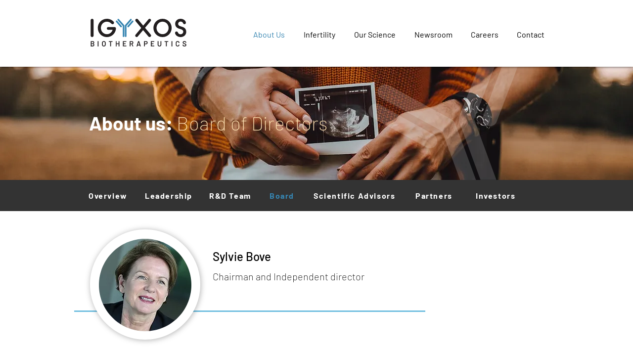

--- FILE ---
content_type: text/html; charset=UTF-8
request_url: https://www.igyxos.com/board
body_size: 124147
content:
<!DOCTYPE html>
<html lang="en">
<head>
  
  <!-- SEO Tags -->
  <title>Board of Directors | Igyxos Biotherapeutics</title>
  <link rel="canonical" href="https://www.igyxos.com/board"/>
  <meta property="og:title" content="Board of Directors | Igyxos Biotherapeutics"/>
  <meta property="og:image" content="https://static.wixstatic.com/media/37183c_d8e482ef02d94dd7b8fc53f4f69f9f03~mv2.jpg/v1/fill/w_1747,h_1105,al_c/37183c_d8e482ef02d94dd7b8fc53f4f69f9f03~mv2.jpg"/>
  <meta property="og:image:width" content="1747"/>
  <meta property="og:image:height" content="1105"/>
  <meta property="og:url" content="https://www.igyxos.com/board"/>
  <meta property="og:site_name" content="Igyxos Corporate"/>
  <meta property="og:type" content="website"/>
  <meta name="google-site-verification" content="7Y_jomFcOnEQAWk7L_5Eeae3qjq2p8ZY_lmRRrQoX8A"/>
  <meta name="twitter:card" content="summary_large_image"/>
  <meta name="twitter:title" content="Board of Directors | Igyxos Biotherapeutics"/>
  <meta name="twitter:image" content="https://static.wixstatic.com/media/37183c_d8e482ef02d94dd7b8fc53f4f69f9f03~mv2.jpg/v1/fill/w_1747,h_1105,al_c/37183c_d8e482ef02d94dd7b8fc53f4f69f9f03~mv2.jpg"/>

  
  <meta charset='utf-8'>
  <meta name="viewport" content="width=device-width, initial-scale=1" id="wixDesktopViewport" />
  <meta http-equiv="X-UA-Compatible" content="IE=edge">
  <meta name="generator" content="Wix.com Website Builder"/>

  <link rel="icon" sizes="192x192" href="https://static.parastorage.com/client/pfavico.ico" type="image/x-icon"/>
  <link rel="shortcut icon" href="https://static.parastorage.com/client/pfavico.ico" type="image/x-icon"/>
  <link rel="apple-touch-icon" href="https://static.parastorage.com/client/pfavico.ico" type="image/x-icon"/>

  <!-- Safari Pinned Tab Icon -->
  <!-- <link rel="mask-icon" href="https://static.parastorage.com/client/pfavico.ico"> -->

  <!-- Original trials -->
  


  <!-- Segmenter Polyfill -->
  <script>
    if (!window.Intl || !window.Intl.Segmenter) {
      (function() {
        var script = document.createElement('script');
        script.src = 'https://static.parastorage.com/unpkg/@formatjs/intl-segmenter@11.7.10/polyfill.iife.js';
        document.head.appendChild(script);
      })();
    }
  </script>

  <!-- Legacy Polyfills -->
  <script nomodule="" src="https://static.parastorage.com/unpkg/core-js-bundle@3.2.1/minified.js"></script>
  <script nomodule="" src="https://static.parastorage.com/unpkg/focus-within-polyfill@5.0.9/dist/focus-within-polyfill.js"></script>

  <!-- Performance API Polyfills -->
  <script>
  (function () {
    var noop = function noop() {};
    if ("performance" in window === false) {
      window.performance = {};
    }
    window.performance.mark = performance.mark || noop;
    window.performance.measure = performance.measure || noop;
    if ("now" in window.performance === false) {
      var nowOffset = Date.now();
      if (performance.timing && performance.timing.navigationStart) {
        nowOffset = performance.timing.navigationStart;
      }
      window.performance.now = function now() {
        return Date.now() - nowOffset;
      };
    }
  })();
  </script>

  <!-- Globals Definitions -->
  <script>
    (function () {
      var now = Date.now()
      window.initialTimestamps = {
        initialTimestamp: now,
        initialRequestTimestamp: Math.round(performance.timeOrigin ? performance.timeOrigin : now - performance.now())
      }

      window.thunderboltTag = "libs-releases-GA-local"
      window.thunderboltVersion = "1.16780.0"
    })();
  </script>

  <!-- Essential Viewer Model -->
  <script type="application/json" id="wix-essential-viewer-model">{"fleetConfig":{"fleetName":"thunderbolt-seo-renderer","type":"GA","code":0},"mode":{"qa":false,"enableTestApi":false,"debug":false,"ssrIndicator":false,"ssrOnly":false,"siteAssetsFallback":"enable","versionIndicator":false},"componentsLibrariesTopology":[{"artifactId":"editor-elements","namespace":"wixui","url":"https:\/\/static.parastorage.com\/services\/editor-elements\/1.14853.0"},{"artifactId":"editor-elements","namespace":"dsgnsys","url":"https:\/\/static.parastorage.com\/services\/editor-elements\/1.14853.0"}],"siteFeaturesConfigs":{"sessionManager":{"isRunningInDifferentSiteContext":false}},"language":{"userLanguage":"en"},"siteAssets":{"clientTopology":{"mediaRootUrl":"https:\/\/static.wixstatic.com","staticMediaUrl":"https:\/\/static.wixstatic.com\/media","moduleRepoUrl":"https:\/\/static.parastorage.com\/unpkg","fileRepoUrl":"https:\/\/static.parastorage.com\/services","viewerAppsUrl":"https:\/\/viewer-apps.parastorage.com","viewerAssetsUrl":"https:\/\/viewer-assets.parastorage.com","siteAssetsUrl":"https:\/\/siteassets.parastorage.com","pageJsonServerUrls":["https:\/\/pages.parastorage.com","https:\/\/staticorigin.wixstatic.com","https:\/\/www.igyxos.com","https:\/\/fallback.wix.com\/wix-html-editor-pages-webapp\/page"],"pathOfTBModulesInFileRepoForFallback":"wix-thunderbolt\/dist\/"}},"siteFeatures":["accessibility","appMonitoring","assetsLoader","businessLogger","captcha","clickHandlerRegistrar","commonConfig","componentsLoader","componentsRegistry","consentPolicy","cyclicTabbing","domSelectors","environmentWixCodeSdk","environment","locationWixCodeSdk","mpaNavigation","navigationManager","navigationPhases","ooi","pages","panorama","renderer","reporter","router","scrollRestoration","seoWixCodeSdk","seo","sessionManager","siteMembersWixCodeSdk","siteMembers","siteScrollBlocker","siteWixCodeSdk","speculationRules","ssrCache","stores","structureApi","thunderboltInitializer","tpaCommons","translations","usedPlatformApis","warmupData","windowMessageRegistrar","windowWixCodeSdk","wixEmbedsApi","componentsReact","platform"],"site":{"externalBaseUrl":"https:\/\/www.igyxos.com","isSEO":true},"media":{"staticMediaUrl":"https:\/\/static.wixstatic.com\/media","mediaRootUrl":"https:\/\/static.wixstatic.com\/","staticVideoUrl":"https:\/\/video.wixstatic.com\/"},"requestUrl":"https:\/\/www.igyxos.com\/board","rollout":{"siteAssetsVersionsRollout":false,"isDACRollout":0,"isTBRollout":false},"commonConfig":{"brand":"wix","host":"VIEWER","bsi":"","consentPolicy":{},"consentPolicyHeader":{},"siteRevision":"518","renderingFlow":"NONE","language":"en","locale":"en-us"},"interactionSampleRatio":0.01,"dynamicModelUrl":"https:\/\/www.igyxos.com\/_api\/v2\/dynamicmodel","accessTokensUrl":"https:\/\/www.igyxos.com\/_api\/v1\/access-tokens","isExcludedFromSecurityExperiments":false,"experiments":{"specs.thunderbolt.hardenFetchAndXHR":true,"specs.thunderbolt.securityExperiments":true}}</script>
  <script>window.viewerModel = JSON.parse(document.getElementById('wix-essential-viewer-model').textContent)</script>

  <script>
    window.commonConfig = viewerModel.commonConfig
  </script>

  
  <!-- BEGIN handleAccessTokens bundle -->

  <script data-url="https://static.parastorage.com/services/wix-thunderbolt/dist/handleAccessTokens.inline.4f2f9a53.bundle.min.js">(()=>{"use strict";function e(e){let{context:o,property:r,value:n,enumerable:i=!0}=e,c=e.get,l=e.set;if(!r||void 0===n&&!c&&!l)return new Error("property and value are required");let a=o||globalThis,s=a?.[r],u={};if(void 0!==n)u.value=n;else{if(c){let e=t(c);e&&(u.get=e)}if(l){let e=t(l);e&&(u.set=e)}}let p={...u,enumerable:i||!1,configurable:!1};void 0!==n&&(p.writable=!1);try{Object.defineProperty(a,r,p)}catch(e){return e instanceof TypeError?s:e}return s}function t(e,t){return"function"==typeof e?e:!0===e?.async&&"function"==typeof e.func?t?async function(t){return e.func(t)}:async function(){return e.func()}:"function"==typeof e?.func?e.func:void 0}try{e({property:"strictDefine",value:e})}catch{}try{e({property:"defineStrictObject",value:r})}catch{}try{e({property:"defineStrictMethod",value:n})}catch{}var o=["toString","toLocaleString","valueOf","constructor","prototype"];function r(t){let{context:n,property:c,propertiesToExclude:l=[],skipPrototype:a=!1,hardenPrototypePropertiesToExclude:s=[]}=t;if(!c)return new Error("property is required");let u=(n||globalThis)[c],p={},f=i(n,c);u&&("object"==typeof u||"function"==typeof u)&&Reflect.ownKeys(u).forEach(t=>{if(!l.includes(t)&&!o.includes(t)){let o=i(u,t);if(o&&(o.writable||o.configurable)){let{value:r,get:n,set:i,enumerable:c=!1}=o,l={};void 0!==r?l.value=r:n?l.get=n:i&&(l.set=i);try{let o=e({context:u,property:t,...l,enumerable:c});p[t]=o}catch(e){if(!(e instanceof TypeError))throw e;try{p[t]=o.value||o.get||o.set}catch{}}}}});let d={originalObject:u,originalProperties:p};if(!a&&void 0!==u?.prototype){let e=r({context:u,property:"prototype",propertiesToExclude:s,skipPrototype:!0});e instanceof Error||(d.originalPrototype=e?.originalObject,d.originalPrototypeProperties=e?.originalProperties)}return e({context:n,property:c,value:u,enumerable:f?.enumerable}),d}function n(t,o){let r=(o||globalThis)[t],n=i(o||globalThis,t);return r&&n&&(n.writable||n.configurable)?(Object.freeze(r),e({context:globalThis,property:t,value:r})):r}function i(e,t){if(e&&t)try{return Reflect.getOwnPropertyDescriptor(e,t)}catch{return}}function c(e){if("string"!=typeof e)return e;try{return decodeURIComponent(e).toLowerCase().trim()}catch{return e.toLowerCase().trim()}}function l(e,t){let o="";if("string"==typeof e)o=e.split("=")[0]?.trim()||"";else{if(!e||"string"!=typeof e.name)return!1;o=e.name}return t.has(c(o)||"")}function a(e,t){let o;return o="string"==typeof e?e.split(";").map(e=>e.trim()).filter(e=>e.length>0):e||[],o.filter(e=>!l(e,t))}var s=null;function u(){return null===s&&(s=typeof Document>"u"?void 0:Object.getOwnPropertyDescriptor(Document.prototype,"cookie")),s}function p(t,o){if(!globalThis?.cookieStore)return;let r=globalThis.cookieStore.get.bind(globalThis.cookieStore),n=globalThis.cookieStore.getAll.bind(globalThis.cookieStore),i=globalThis.cookieStore.set.bind(globalThis.cookieStore),c=globalThis.cookieStore.delete.bind(globalThis.cookieStore);return e({context:globalThis.CookieStore.prototype,property:"get",value:async function(e){return l(("string"==typeof e?e:e.name)||"",t)?null:r.call(this,e)},enumerable:!0}),e({context:globalThis.CookieStore.prototype,property:"getAll",value:async function(){return a(await n.apply(this,Array.from(arguments)),t)},enumerable:!0}),e({context:globalThis.CookieStore.prototype,property:"set",value:async function(){let e=Array.from(arguments);if(!l(1===e.length?e[0].name:e[0],t))return i.apply(this,e);o&&console.warn(o)},enumerable:!0}),e({context:globalThis.CookieStore.prototype,property:"delete",value:async function(){let e=Array.from(arguments);if(!l(1===e.length?e[0].name:e[0],t))return c.apply(this,e)},enumerable:!0}),e({context:globalThis.cookieStore,property:"prototype",value:globalThis.CookieStore.prototype,enumerable:!1}),e({context:globalThis,property:"cookieStore",value:globalThis.cookieStore,enumerable:!0}),{get:r,getAll:n,set:i,delete:c}}var f=["TextEncoder","TextDecoder","XMLHttpRequestEventTarget","EventTarget","URL","JSON","Reflect","Object","Array","Map","Set","WeakMap","WeakSet","Promise","Symbol","Error"],d=["addEventListener","removeEventListener","dispatchEvent","encodeURI","encodeURIComponent","decodeURI","decodeURIComponent"];const y=(e,t)=>{try{const o=t?t.get.call(document):document.cookie;return o.split(";").map(e=>e.trim()).filter(t=>t?.startsWith(e))[0]?.split("=")[1]}catch(e){return""}},g=(e="",t="",o="/")=>`${e}=; ${t?`domain=${t};`:""} max-age=0; path=${o}; expires=Thu, 01 Jan 1970 00:00:01 GMT`;function m(){(function(){if("undefined"!=typeof window){const e=performance.getEntriesByType("navigation")[0];return"back_forward"===(e?.type||"")}return!1})()&&function(){const{counter:e}=function(){const e=b("getItem");if(e){const[t,o]=e.split("-"),r=o?parseInt(o,10):0;if(r>=3){const e=t?Number(t):0;if(Date.now()-e>6e4)return{counter:0}}return{counter:r}}return{counter:0}}();e<3?(!function(e=1){b("setItem",`${Date.now()}-${e}`)}(e+1),window.location.reload()):console.error("ATS: Max reload attempts reached")}()}function b(e,t){try{return sessionStorage[e]("reload",t||"")}catch(e){console.error("ATS: Error calling sessionStorage:",e)}}const h="client-session-bind",v="sec-fetch-unsupported",{experiments:w}=window.viewerModel,T=[h,"client-binding",v,"svSession","smSession","server-session-bind","wixSession2","wixSession3"].map(e=>e.toLowerCase()),{cookie:S}=function(t,o){let r=new Set(t);return e({context:document,property:"cookie",set:{func:e=>function(e,t,o,r){let n=u(),i=c(t.split(";")[0]||"")||"";[...o].every(e=>!i.startsWith(e.toLowerCase()))&&n?.set?n.set.call(e,t):r&&console.warn(r)}(document,e,r,o)},get:{func:()=>function(e,t){let o=u();if(!o?.get)throw new Error("Cookie descriptor or getter not available");return a(o.get.call(e),t).join("; ")}(document,r)},enumerable:!0}),{cookieStore:p(r,o),cookie:u()}}(T),k="tbReady",x="security_overrideGlobals",{experiments:E,siteFeaturesConfigs:C,accessTokensUrl:P}=window.viewerModel,R=P,M={},O=(()=>{const e=y(h,S);if(w["specs.thunderbolt.browserCacheReload"]){y(v,S)||e?b("removeItem"):m()}return(()=>{const e=g(h),t=g(h,location.hostname);S.set.call(document,e),S.set.call(document,t)})(),e})();O&&(M["client-binding"]=O);const D=fetch;addEventListener(k,function e(t){const{logger:o}=t.detail;try{window.tb.init({fetch:D,fetchHeaders:M})}catch(e){const t=new Error("TB003");o.meter(`${x}_${t.message}`,{paramsOverrides:{errorType:x,eventString:t.message}}),window?.viewerModel?.mode.debug&&console.error(e)}finally{removeEventListener(k,e)}}),E["specs.thunderbolt.hardenFetchAndXHR"]||(window.fetchDynamicModel=()=>C.sessionManager.isRunningInDifferentSiteContext?Promise.resolve({}):fetch(R,{credentials:"same-origin",headers:M}).then(function(e){if(!e.ok)throw new Error(`[${e.status}]${e.statusText}`);return e.json()}),window.dynamicModelPromise=window.fetchDynamicModel())})();
//# sourceMappingURL=https://static.parastorage.com/services/wix-thunderbolt/dist/handleAccessTokens.inline.4f2f9a53.bundle.min.js.map</script>

<!-- END handleAccessTokens bundle -->

<!-- BEGIN overrideGlobals bundle -->

<script data-url="https://static.parastorage.com/services/wix-thunderbolt/dist/overrideGlobals.inline.ec13bfcf.bundle.min.js">(()=>{"use strict";function e(e){let{context:r,property:o,value:n,enumerable:i=!0}=e,c=e.get,a=e.set;if(!o||void 0===n&&!c&&!a)return new Error("property and value are required");let l=r||globalThis,u=l?.[o],s={};if(void 0!==n)s.value=n;else{if(c){let e=t(c);e&&(s.get=e)}if(a){let e=t(a);e&&(s.set=e)}}let p={...s,enumerable:i||!1,configurable:!1};void 0!==n&&(p.writable=!1);try{Object.defineProperty(l,o,p)}catch(e){return e instanceof TypeError?u:e}return u}function t(e,t){return"function"==typeof e?e:!0===e?.async&&"function"==typeof e.func?t?async function(t){return e.func(t)}:async function(){return e.func()}:"function"==typeof e?.func?e.func:void 0}try{e({property:"strictDefine",value:e})}catch{}try{e({property:"defineStrictObject",value:o})}catch{}try{e({property:"defineStrictMethod",value:n})}catch{}var r=["toString","toLocaleString","valueOf","constructor","prototype"];function o(t){let{context:n,property:c,propertiesToExclude:a=[],skipPrototype:l=!1,hardenPrototypePropertiesToExclude:u=[]}=t;if(!c)return new Error("property is required");let s=(n||globalThis)[c],p={},f=i(n,c);s&&("object"==typeof s||"function"==typeof s)&&Reflect.ownKeys(s).forEach(t=>{if(!a.includes(t)&&!r.includes(t)){let r=i(s,t);if(r&&(r.writable||r.configurable)){let{value:o,get:n,set:i,enumerable:c=!1}=r,a={};void 0!==o?a.value=o:n?a.get=n:i&&(a.set=i);try{let r=e({context:s,property:t,...a,enumerable:c});p[t]=r}catch(e){if(!(e instanceof TypeError))throw e;try{p[t]=r.value||r.get||r.set}catch{}}}}});let d={originalObject:s,originalProperties:p};if(!l&&void 0!==s?.prototype){let e=o({context:s,property:"prototype",propertiesToExclude:u,skipPrototype:!0});e instanceof Error||(d.originalPrototype=e?.originalObject,d.originalPrototypeProperties=e?.originalProperties)}return e({context:n,property:c,value:s,enumerable:f?.enumerable}),d}function n(t,r){let o=(r||globalThis)[t],n=i(r||globalThis,t);return o&&n&&(n.writable||n.configurable)?(Object.freeze(o),e({context:globalThis,property:t,value:o})):o}function i(e,t){if(e&&t)try{return Reflect.getOwnPropertyDescriptor(e,t)}catch{return}}function c(e){if("string"!=typeof e)return e;try{return decodeURIComponent(e).toLowerCase().trim()}catch{return e.toLowerCase().trim()}}function a(e,t){return e instanceof Headers?e.forEach((r,o)=>{l(o,t)||e.delete(o)}):Object.keys(e).forEach(r=>{l(r,t)||delete e[r]}),e}function l(e,t){return!t.has(c(e)||"")}function u(e,t){let r=!0,o=function(e){let t,r;if(globalThis.Request&&e instanceof Request)t=e.url;else{if("function"!=typeof e?.toString)throw new Error("Unsupported type for url");t=e.toString()}try{return new URL(t).pathname}catch{return r=t.replace(/#.+/gi,"").split("?").shift(),r.startsWith("/")?r:`/${r}`}}(e),n=c(o);return n&&t.some(e=>n.includes(e))&&(r=!1),r}function s(t,r,o){let n=fetch,i=XMLHttpRequest,c=new Set(r);function s(){let e=new i,r=e.open,n=e.setRequestHeader;return e.open=function(){let n=Array.from(arguments),i=n[1];if(n.length<2||u(i,t))return r.apply(e,n);throw new Error(o||`Request not allowed for path ${i}`)},e.setRequestHeader=function(t,r){l(decodeURIComponent(t),c)&&n.call(e,t,r)},e}return e({property:"fetch",value:function(){let e=function(e,t){return globalThis.Request&&e[0]instanceof Request&&e[0]?.headers?a(e[0].headers,t):e[1]?.headers&&a(e[1].headers,t),e}(arguments,c);return u(arguments[0],t)?n.apply(globalThis,Array.from(e)):new Promise((e,t)=>{t(new Error(o||`Request not allowed for path ${arguments[0]}`))})},enumerable:!0}),e({property:"XMLHttpRequest",value:s,enumerable:!0}),Object.keys(i).forEach(e=>{s[e]=i[e]}),{fetch:n,XMLHttpRequest:i}}var p=["TextEncoder","TextDecoder","XMLHttpRequestEventTarget","EventTarget","URL","JSON","Reflect","Object","Array","Map","Set","WeakMap","WeakSet","Promise","Symbol","Error"],f=["addEventListener","removeEventListener","dispatchEvent","encodeURI","encodeURIComponent","decodeURI","decodeURIComponent"];const d=function(){let t=globalThis.open,r=document.open;function o(e,r,o){let n="string"!=typeof e,i=t.call(window,e,r,o);return n||e&&function(e){return e.startsWith("//")&&/(?:[a-z0-9](?:[a-z0-9-]{0,61}[a-z0-9])?\.)+[a-z0-9][a-z0-9-]{0,61}[a-z0-9]/g.test(`${location.protocol}:${e}`)&&(e=`${location.protocol}${e}`),!e.startsWith("http")||new URL(e).hostname===location.hostname}(e)?{}:i}return e({property:"open",value:o,context:globalThis,enumerable:!0}),e({property:"open",value:function(e,t,n){return e?o(e,t,n):r.call(document,e||"",t||"",n||"")},context:document,enumerable:!0}),{open:t,documentOpen:r}},y=function(){let t=document.createElement,r=Element.prototype.setAttribute,o=Element.prototype.setAttributeNS;return e({property:"createElement",context:document,value:function(n,i){let a=t.call(document,n,i);if("iframe"===c(n)){e({property:"srcdoc",context:a,get:()=>"",set:()=>{console.warn("`srcdoc` is not allowed in iframe elements.")}});let t=function(e,t){"srcdoc"!==e.toLowerCase()?r.call(a,e,t):console.warn("`srcdoc` attribute is not allowed to be set.")},n=function(e,t,r){"srcdoc"!==t.toLowerCase()?o.call(a,e,t,r):console.warn("`srcdoc` attribute is not allowed to be set.")};a.setAttribute=t,a.setAttributeNS=n}return a},enumerable:!0}),{createElement:t,setAttribute:r,setAttributeNS:o}},m=["client-binding"],b=["/_api/v1/access-tokens","/_api/v2/dynamicmodel","/_api/one-app-session-web/v3/businesses"],h=function(){let t=setTimeout,r=setInterval;return o("setTimeout",0,globalThis),o("setInterval",0,globalThis),{setTimeout:t,setInterval:r};function o(t,r,o){let n=o||globalThis,i=n[t];if(!i||"function"!=typeof i)throw new Error(`Function ${t} not found or is not a function`);e({property:t,value:function(){let e=Array.from(arguments);if("string"!=typeof e[r])return i.apply(n,e);console.warn(`Calling ${t} with a String Argument at index ${r} is not allowed`)},context:o,enumerable:!0})}},v=function(){if(navigator&&"serviceWorker"in navigator){let t=navigator.serviceWorker.register;return e({context:navigator.serviceWorker,property:"register",value:function(){console.log("Service worker registration is not allowed")},enumerable:!0}),{register:t}}return{}};performance.mark("overrideGlobals started");const{isExcludedFromSecurityExperiments:g,experiments:w}=window.viewerModel,E=!g&&w["specs.thunderbolt.securityExperiments"];try{d(),E&&y(),w["specs.thunderbolt.hardenFetchAndXHR"]&&E&&s(b,m),v(),(e=>{let t=[],r=[];r=r.concat(["TextEncoder","TextDecoder"]),e&&(r=r.concat(["XMLHttpRequestEventTarget","EventTarget"])),r=r.concat(["URL","JSON"]),e&&(t=t.concat(["addEventListener","removeEventListener"])),t=t.concat(["encodeURI","encodeURIComponent","decodeURI","decodeURIComponent"]),r=r.concat(["String","Number"]),e&&r.push("Object"),r=r.concat(["Reflect"]),t.forEach(e=>{n(e),["addEventListener","removeEventListener"].includes(e)&&n(e,document)}),r.forEach(e=>{o({property:e})})})(E),E&&h()}catch(e){window?.viewerModel?.mode.debug&&console.error(e);const t=new Error("TB006");window.fedops?.reportError(t,"security_overrideGlobals"),window.Sentry?window.Sentry.captureException(t):globalThis.defineStrictProperty("sentryBuffer",[t],window,!1)}performance.mark("overrideGlobals ended")})();
//# sourceMappingURL=https://static.parastorage.com/services/wix-thunderbolt/dist/overrideGlobals.inline.ec13bfcf.bundle.min.js.map</script>

<!-- END overrideGlobals bundle -->


  
  <script>
    window.commonConfig = viewerModel.commonConfig

	
  </script>

  <!-- Initial CSS -->
  <style data-url="https://static.parastorage.com/services/wix-thunderbolt/dist/main.347af09f.min.css">@keyframes slide-horizontal-new{0%{transform:translateX(100%)}}@keyframes slide-horizontal-old{80%{opacity:1}to{opacity:0;transform:translateX(-100%)}}@keyframes slide-vertical-new{0%{transform:translateY(-100%)}}@keyframes slide-vertical-old{80%{opacity:1}to{opacity:0;transform:translateY(100%)}}@keyframes out-in-new{0%{opacity:0}}@keyframes out-in-old{to{opacity:0}}:root:active-view-transition{view-transition-name:none}::view-transition{pointer-events:none}:root:active-view-transition::view-transition-new(page-group),:root:active-view-transition::view-transition-old(page-group){animation-duration:.6s;cursor:wait;pointer-events:all}:root:active-view-transition-type(SlideHorizontal)::view-transition-old(page-group){animation:slide-horizontal-old .6s cubic-bezier(.83,0,.17,1) forwards;mix-blend-mode:normal}:root:active-view-transition-type(SlideHorizontal)::view-transition-new(page-group){animation:slide-horizontal-new .6s cubic-bezier(.83,0,.17,1) backwards;mix-blend-mode:normal}:root:active-view-transition-type(SlideVertical)::view-transition-old(page-group){animation:slide-vertical-old .6s cubic-bezier(.83,0,.17,1) forwards;mix-blend-mode:normal}:root:active-view-transition-type(SlideVertical)::view-transition-new(page-group){animation:slide-vertical-new .6s cubic-bezier(.83,0,.17,1) backwards;mix-blend-mode:normal}:root:active-view-transition-type(OutIn)::view-transition-old(page-group){animation:out-in-old .35s cubic-bezier(.22,1,.36,1) forwards}:root:active-view-transition-type(OutIn)::view-transition-new(page-group){animation:out-in-new .35s cubic-bezier(.64,0,.78,0) .35s backwards}@media(prefers-reduced-motion:reduce){::view-transition-group(*),::view-transition-new(*),::view-transition-old(*){animation:none!important}}body,html{background:transparent;border:0;margin:0;outline:0;padding:0;vertical-align:baseline}body{--scrollbar-width:0px;font-family:Arial,Helvetica,sans-serif;font-size:10px}body,html{height:100%}body{overflow-x:auto;overflow-y:scroll}body:not(.responsive) #site-root{min-width:var(--site-width);width:100%}body:not([data-js-loaded]) [data-hide-prejs]{visibility:hidden}interact-element{display:contents}#SITE_CONTAINER{position:relative}:root{--one-unit:1vw;--section-max-width:9999px;--spx-stopper-max:9999px;--spx-stopper-min:0px;--browser-zoom:1}@supports(-webkit-appearance:none) and (stroke-color:transparent){:root{--safari-sticky-fix:opacity;--experimental-safari-sticky-fix:translateZ(0)}}@supports(container-type:inline-size){:root{--one-unit:1cqw}}[id^=oldHoverBox-]{mix-blend-mode:plus-lighter;transition:opacity .5s ease,visibility .5s ease}[data-mesh-id$=inlineContent-gridContainer]:has(>[id^=oldHoverBox-]){isolation:isolate}</style>
<style data-url="https://static.parastorage.com/services/wix-thunderbolt/dist/main.renderer.9cb0985f.min.css">a,abbr,acronym,address,applet,b,big,blockquote,button,caption,center,cite,code,dd,del,dfn,div,dl,dt,em,fieldset,font,footer,form,h1,h2,h3,h4,h5,h6,header,i,iframe,img,ins,kbd,label,legend,li,nav,object,ol,p,pre,q,s,samp,section,small,span,strike,strong,sub,sup,table,tbody,td,tfoot,th,thead,title,tr,tt,u,ul,var{background:transparent;border:0;margin:0;outline:0;padding:0;vertical-align:baseline}input,select,textarea{box-sizing:border-box;font-family:Helvetica,Arial,sans-serif}ol,ul{list-style:none}blockquote,q{quotes:none}ins{text-decoration:none}del{text-decoration:line-through}table{border-collapse:collapse;border-spacing:0}a{cursor:pointer;text-decoration:none}.testStyles{overflow-y:hidden}.reset-button{-webkit-appearance:none;background:none;border:0;color:inherit;font:inherit;line-height:normal;outline:0;overflow:visible;padding:0;-webkit-user-select:none;-moz-user-select:none;-ms-user-select:none}:focus{outline:none}body.device-mobile-optimized:not(.disable-site-overflow){overflow-x:hidden;overflow-y:scroll}body.device-mobile-optimized:not(.responsive) #SITE_CONTAINER{margin-left:auto;margin-right:auto;overflow-x:visible;position:relative;width:320px}body.device-mobile-optimized:not(.responsive):not(.blockSiteScrolling) #SITE_CONTAINER{margin-top:0}body.device-mobile-optimized>*{max-width:100%!important}body.device-mobile-optimized #site-root{overflow-x:hidden;overflow-y:hidden}@supports(overflow:clip){body.device-mobile-optimized #site-root{overflow-x:clip;overflow-y:clip}}body.device-mobile-non-optimized #SITE_CONTAINER #site-root{overflow-x:clip;overflow-y:clip}body.device-mobile-non-optimized.fullScreenMode{background-color:#5f6360}body.device-mobile-non-optimized.fullScreenMode #MOBILE_ACTIONS_MENU,body.device-mobile-non-optimized.fullScreenMode #SITE_BACKGROUND,body.device-mobile-non-optimized.fullScreenMode #site-root,body.fullScreenMode #WIX_ADS{visibility:hidden}body.fullScreenMode{overflow-x:hidden!important;overflow-y:hidden!important}body.fullScreenMode.device-mobile-optimized #TINY_MENU{opacity:0;pointer-events:none}body.fullScreenMode-scrollable.device-mobile-optimized{overflow-x:hidden!important;overflow-y:auto!important}body.fullScreenMode-scrollable.device-mobile-optimized #masterPage,body.fullScreenMode-scrollable.device-mobile-optimized #site-root{overflow-x:hidden!important;overflow-y:hidden!important}body.fullScreenMode-scrollable.device-mobile-optimized #SITE_BACKGROUND,body.fullScreenMode-scrollable.device-mobile-optimized #masterPage{height:auto!important}body.fullScreenMode-scrollable.device-mobile-optimized #masterPage.mesh-layout{height:0!important}body.blockSiteScrolling,body.siteScrollingBlocked{position:fixed;width:100%}body.blockSiteScrolling #SITE_CONTAINER{margin-top:calc(var(--blocked-site-scroll-margin-top)*-1)}#site-root{margin:0 auto;min-height:100%;position:relative;top:var(--wix-ads-height)}#site-root img:not([src]){visibility:hidden}#site-root svg img:not([src]){visibility:visible}.auto-generated-link{color:inherit}#SCROLL_TO_BOTTOM,#SCROLL_TO_TOP{height:0}.has-click-trigger{cursor:pointer}.fullScreenOverlay{bottom:0;display:flex;justify-content:center;left:0;overflow-y:hidden;position:fixed;right:0;top:-60px;z-index:1005}.fullScreenOverlay>.fullScreenOverlayContent{bottom:0;left:0;margin:0 auto;overflow:hidden;position:absolute;right:0;top:60px;transform:translateZ(0)}[data-mesh-id$=centeredContent],[data-mesh-id$=form],[data-mesh-id$=inlineContent]{pointer-events:none;position:relative}[data-mesh-id$=-gridWrapper],[data-mesh-id$=-rotated-wrapper]{pointer-events:none}[data-mesh-id$=-gridContainer]>*,[data-mesh-id$=-rotated-wrapper]>*,[data-mesh-id$=inlineContent]>:not([data-mesh-id$=-gridContainer]){pointer-events:auto}.device-mobile-optimized #masterPage.mesh-layout #SOSP_CONTAINER_CUSTOM_ID{grid-area:2/1/3/2;-ms-grid-row:2;position:relative}#masterPage.mesh-layout{-ms-grid-rows:max-content max-content min-content max-content;-ms-grid-columns:100%;align-items:start;display:-ms-grid;display:grid;grid-template-columns:100%;grid-template-rows:max-content max-content min-content max-content;justify-content:stretch}#masterPage.mesh-layout #PAGES_CONTAINER,#masterPage.mesh-layout #SITE_FOOTER-placeholder,#masterPage.mesh-layout #SITE_FOOTER_WRAPPER,#masterPage.mesh-layout #SITE_HEADER-placeholder,#masterPage.mesh-layout #SITE_HEADER_WRAPPER,#masterPage.mesh-layout #SOSP_CONTAINER_CUSTOM_ID[data-state~=mobileView],#masterPage.mesh-layout #soapAfterPagesContainer,#masterPage.mesh-layout #soapBeforePagesContainer{-ms-grid-row-align:start;-ms-grid-column-align:start;-ms-grid-column:1}#masterPage.mesh-layout #SITE_HEADER-placeholder,#masterPage.mesh-layout #SITE_HEADER_WRAPPER{grid-area:1/1/2/2;-ms-grid-row:1}#masterPage.mesh-layout #PAGES_CONTAINER,#masterPage.mesh-layout #soapAfterPagesContainer,#masterPage.mesh-layout #soapBeforePagesContainer{grid-area:3/1/4/2;-ms-grid-row:3}#masterPage.mesh-layout #soapAfterPagesContainer,#masterPage.mesh-layout #soapBeforePagesContainer{width:100%}#masterPage.mesh-layout #PAGES_CONTAINER{align-self:stretch}#masterPage.mesh-layout main#PAGES_CONTAINER{display:block}#masterPage.mesh-layout #SITE_FOOTER-placeholder,#masterPage.mesh-layout #SITE_FOOTER_WRAPPER{grid-area:4/1/5/2;-ms-grid-row:4}#masterPage.mesh-layout #SITE_PAGES,#masterPage.mesh-layout [data-mesh-id=PAGES_CONTAINERcenteredContent],#masterPage.mesh-layout [data-mesh-id=PAGES_CONTAINERinlineContent]{height:100%}#masterPage.mesh-layout.desktop>*{width:100%}#masterPage.mesh-layout #PAGES_CONTAINER,#masterPage.mesh-layout #SITE_FOOTER,#masterPage.mesh-layout #SITE_FOOTER_WRAPPER,#masterPage.mesh-layout #SITE_HEADER,#masterPage.mesh-layout #SITE_HEADER_WRAPPER,#masterPage.mesh-layout #SITE_PAGES,#masterPage.mesh-layout #masterPageinlineContent{position:relative}#masterPage.mesh-layout #SITE_HEADER{grid-area:1/1/2/2}#masterPage.mesh-layout #SITE_FOOTER{grid-area:4/1/5/2}#masterPage.mesh-layout.overflow-x-clip #SITE_FOOTER,#masterPage.mesh-layout.overflow-x-clip #SITE_HEADER{overflow-x:clip}[data-z-counter]{z-index:0}[data-z-counter="0"]{z-index:auto}.wixSiteProperties{-webkit-font-smoothing:antialiased;-moz-osx-font-smoothing:grayscale}:root{--wst-button-color-fill-primary:rgb(var(--color_48));--wst-button-color-border-primary:rgb(var(--color_49));--wst-button-color-text-primary:rgb(var(--color_50));--wst-button-color-fill-primary-hover:rgb(var(--color_51));--wst-button-color-border-primary-hover:rgb(var(--color_52));--wst-button-color-text-primary-hover:rgb(var(--color_53));--wst-button-color-fill-primary-disabled:rgb(var(--color_54));--wst-button-color-border-primary-disabled:rgb(var(--color_55));--wst-button-color-text-primary-disabled:rgb(var(--color_56));--wst-button-color-fill-secondary:rgb(var(--color_57));--wst-button-color-border-secondary:rgb(var(--color_58));--wst-button-color-text-secondary:rgb(var(--color_59));--wst-button-color-fill-secondary-hover:rgb(var(--color_60));--wst-button-color-border-secondary-hover:rgb(var(--color_61));--wst-button-color-text-secondary-hover:rgb(var(--color_62));--wst-button-color-fill-secondary-disabled:rgb(var(--color_63));--wst-button-color-border-secondary-disabled:rgb(var(--color_64));--wst-button-color-text-secondary-disabled:rgb(var(--color_65));--wst-color-fill-base-1:rgb(var(--color_36));--wst-color-fill-base-2:rgb(var(--color_37));--wst-color-fill-base-shade-1:rgb(var(--color_38));--wst-color-fill-base-shade-2:rgb(var(--color_39));--wst-color-fill-base-shade-3:rgb(var(--color_40));--wst-color-fill-accent-1:rgb(var(--color_41));--wst-color-fill-accent-2:rgb(var(--color_42));--wst-color-fill-accent-3:rgb(var(--color_43));--wst-color-fill-accent-4:rgb(var(--color_44));--wst-color-fill-background-primary:rgb(var(--color_11));--wst-color-fill-background-secondary:rgb(var(--color_12));--wst-color-text-primary:rgb(var(--color_15));--wst-color-text-secondary:rgb(var(--color_14));--wst-color-action:rgb(var(--color_18));--wst-color-disabled:rgb(var(--color_39));--wst-color-title:rgb(var(--color_45));--wst-color-subtitle:rgb(var(--color_46));--wst-color-line:rgb(var(--color_47));--wst-font-style-h2:var(--font_2);--wst-font-style-h3:var(--font_3);--wst-font-style-h4:var(--font_4);--wst-font-style-h5:var(--font_5);--wst-font-style-h6:var(--font_6);--wst-font-style-body-large:var(--font_7);--wst-font-style-body-medium:var(--font_8);--wst-font-style-body-small:var(--font_9);--wst-font-style-body-x-small:var(--font_10);--wst-color-custom-1:rgb(var(--color_13));--wst-color-custom-2:rgb(var(--color_16));--wst-color-custom-3:rgb(var(--color_17));--wst-color-custom-4:rgb(var(--color_19));--wst-color-custom-5:rgb(var(--color_20));--wst-color-custom-6:rgb(var(--color_21));--wst-color-custom-7:rgb(var(--color_22));--wst-color-custom-8:rgb(var(--color_23));--wst-color-custom-9:rgb(var(--color_24));--wst-color-custom-10:rgb(var(--color_25));--wst-color-custom-11:rgb(var(--color_26));--wst-color-custom-12:rgb(var(--color_27));--wst-color-custom-13:rgb(var(--color_28));--wst-color-custom-14:rgb(var(--color_29));--wst-color-custom-15:rgb(var(--color_30));--wst-color-custom-16:rgb(var(--color_31));--wst-color-custom-17:rgb(var(--color_32));--wst-color-custom-18:rgb(var(--color_33));--wst-color-custom-19:rgb(var(--color_34));--wst-color-custom-20:rgb(var(--color_35))}.wix-presets-wrapper{display:contents}</style>

  <meta name="format-detection" content="telephone=no">
  <meta name="skype_toolbar" content="skype_toolbar_parser_compatible">
  
  

  

  

  <!-- head performance data start -->
  
  <!-- head performance data end -->
  

    


    
<style data-href="https://static.parastorage.com/services/editor-elements-library/dist/thunderbolt/rb_wixui.thunderbolt_bootstrap.a1b00b19.min.css">.cwL6XW{cursor:pointer}.sNF2R0{opacity:0}.hLoBV3{transition:opacity var(--transition-duration) cubic-bezier(.37,0,.63,1)}.Rdf41z,.hLoBV3{opacity:1}.ftlZWo{transition:opacity var(--transition-duration) cubic-bezier(.37,0,.63,1)}.ATGlOr,.ftlZWo{opacity:0}.KQSXD0{transition:opacity var(--transition-duration) cubic-bezier(.64,0,.78,0)}.KQSXD0,.pagQKE{opacity:1}._6zG5H{opacity:0;transition:opacity var(--transition-duration) cubic-bezier(.22,1,.36,1)}.BB49uC{transform:translateX(100%)}.j9xE1V{transition:transform var(--transition-duration) cubic-bezier(.87,0,.13,1)}.ICs7Rs,.j9xE1V{transform:translateX(0)}.DxijZJ{transition:transform var(--transition-duration) cubic-bezier(.87,0,.13,1)}.B5kjYq,.DxijZJ{transform:translateX(-100%)}.cJijIV{transition:transform var(--transition-duration) cubic-bezier(.87,0,.13,1)}.cJijIV,.hOxaWM{transform:translateX(0)}.T9p3fN{transform:translateX(100%);transition:transform var(--transition-duration) cubic-bezier(.87,0,.13,1)}.qDxYJm{transform:translateY(100%)}.aA9V0P{transition:transform var(--transition-duration) cubic-bezier(.87,0,.13,1)}.YPXPAS,.aA9V0P{transform:translateY(0)}.Xf2zsA{transition:transform var(--transition-duration) cubic-bezier(.87,0,.13,1)}.Xf2zsA,.y7Kt7s{transform:translateY(-100%)}.EeUgMu{transition:transform var(--transition-duration) cubic-bezier(.87,0,.13,1)}.EeUgMu,.fdHrtm{transform:translateY(0)}.WIFaG4{transform:translateY(100%);transition:transform var(--transition-duration) cubic-bezier(.87,0,.13,1)}body:not(.responsive) .JsJXaX{overflow-x:clip}:root:active-view-transition .JsJXaX{view-transition-name:page-group}.AnQkDU{display:grid;grid-template-columns:1fr;grid-template-rows:1fr;height:100%}.AnQkDU>div{align-self:stretch!important;grid-area:1/1/2/2;justify-self:stretch!important}.StylableButton2545352419__root{-archetype:box;border:none;box-sizing:border-box;cursor:pointer;display:block;height:100%;min-height:10px;min-width:10px;padding:0;touch-action:manipulation;width:100%}.StylableButton2545352419__root[disabled]{pointer-events:none}.StylableButton2545352419__root:not(:hover):not([disabled]).StylableButton2545352419--hasBackgroundColor{background-color:var(--corvid-background-color)!important}.StylableButton2545352419__root:hover:not([disabled]).StylableButton2545352419--hasHoverBackgroundColor{background-color:var(--corvid-hover-background-color)!important}.StylableButton2545352419__root:not(:hover)[disabled].StylableButton2545352419--hasDisabledBackgroundColor{background-color:var(--corvid-disabled-background-color)!important}.StylableButton2545352419__root:not(:hover):not([disabled]).StylableButton2545352419--hasBorderColor{border-color:var(--corvid-border-color)!important}.StylableButton2545352419__root:hover:not([disabled]).StylableButton2545352419--hasHoverBorderColor{border-color:var(--corvid-hover-border-color)!important}.StylableButton2545352419__root:not(:hover)[disabled].StylableButton2545352419--hasDisabledBorderColor{border-color:var(--corvid-disabled-border-color)!important}.StylableButton2545352419__root.StylableButton2545352419--hasBorderRadius{border-radius:var(--corvid-border-radius)!important}.StylableButton2545352419__root.StylableButton2545352419--hasBorderWidth{border-width:var(--corvid-border-width)!important}.StylableButton2545352419__root:not(:hover):not([disabled]).StylableButton2545352419--hasColor,.StylableButton2545352419__root:not(:hover):not([disabled]).StylableButton2545352419--hasColor .StylableButton2545352419__label{color:var(--corvid-color)!important}.StylableButton2545352419__root:hover:not([disabled]).StylableButton2545352419--hasHoverColor,.StylableButton2545352419__root:hover:not([disabled]).StylableButton2545352419--hasHoverColor .StylableButton2545352419__label{color:var(--corvid-hover-color)!important}.StylableButton2545352419__root:not(:hover)[disabled].StylableButton2545352419--hasDisabledColor,.StylableButton2545352419__root:not(:hover)[disabled].StylableButton2545352419--hasDisabledColor .StylableButton2545352419__label{color:var(--corvid-disabled-color)!important}.StylableButton2545352419__link{-archetype:box;box-sizing:border-box;color:#000;text-decoration:none}.StylableButton2545352419__container{align-items:center;display:flex;flex-basis:auto;flex-direction:row;flex-grow:1;height:100%;justify-content:center;overflow:hidden;transition:all .2s ease,visibility 0s;width:100%}.StylableButton2545352419__label{-archetype:text;-controller-part-type:LayoutChildDisplayDropdown,LayoutFlexChildSpacing(first);max-width:100%;min-width:1.8em;overflow:hidden;text-align:center;text-overflow:ellipsis;transition:inherit;white-space:nowrap}.StylableButton2545352419__root.StylableButton2545352419--isMaxContent .StylableButton2545352419__label{text-overflow:unset}.StylableButton2545352419__root.StylableButton2545352419--isWrapText .StylableButton2545352419__label{min-width:10px;overflow-wrap:break-word;white-space:break-spaces;word-break:break-word}.StylableButton2545352419__icon{-archetype:icon;-controller-part-type:LayoutChildDisplayDropdown,LayoutFlexChildSpacing(last);flex-shrink:0;height:50px;min-width:1px;transition:inherit}.StylableButton2545352419__icon.StylableButton2545352419--override{display:block!important}.StylableButton2545352419__icon svg,.StylableButton2545352419__icon>span{display:flex;height:inherit;width:inherit}.StylableButton2545352419__root:not(:hover):not([disalbed]).StylableButton2545352419--hasIconColor .StylableButton2545352419__icon svg{fill:var(--corvid-icon-color)!important;stroke:var(--corvid-icon-color)!important}.StylableButton2545352419__root:hover:not([disabled]).StylableButton2545352419--hasHoverIconColor .StylableButton2545352419__icon svg{fill:var(--corvid-hover-icon-color)!important;stroke:var(--corvid-hover-icon-color)!important}.StylableButton2545352419__root:not(:hover)[disabled].StylableButton2545352419--hasDisabledIconColor .StylableButton2545352419__icon svg{fill:var(--corvid-disabled-icon-color)!important;stroke:var(--corvid-disabled-icon-color)!important}.aeyn4z{bottom:0;left:0;position:absolute;right:0;top:0}.qQrFOK{cursor:pointer}.VDJedC{-webkit-tap-highlight-color:rgba(0,0,0,0);fill:var(--corvid-fill-color,var(--fill));fill-opacity:var(--fill-opacity);stroke:var(--corvid-stroke-color,var(--stroke));stroke-opacity:var(--stroke-opacity);stroke-width:var(--stroke-width);filter:var(--drop-shadow,none);opacity:var(--opacity);transform:var(--flip)}.VDJedC,.VDJedC svg{bottom:0;left:0;position:absolute;right:0;top:0}.VDJedC svg{height:var(--svg-calculated-height,100%);margin:auto;padding:var(--svg-calculated-padding,0);width:var(--svg-calculated-width,100%)}.VDJedC svg:not([data-type=ugc]){overflow:visible}.l4CAhn *{vector-effect:non-scaling-stroke}.Z_l5lU{-webkit-text-size-adjust:100%;-moz-text-size-adjust:100%;text-size-adjust:100%}ol.font_100,ul.font_100{color:#080808;font-family:"Arial, Helvetica, sans-serif",serif;font-size:10px;font-style:normal;font-variant:normal;font-weight:400;letter-spacing:normal;line-height:normal;margin:0;text-decoration:none}ol.font_100 li,ul.font_100 li{margin-bottom:12px}ol.wix-list-text-align,ul.wix-list-text-align{list-style-position:inside}ol.wix-list-text-align h1,ol.wix-list-text-align h2,ol.wix-list-text-align h3,ol.wix-list-text-align h4,ol.wix-list-text-align h5,ol.wix-list-text-align h6,ol.wix-list-text-align p,ul.wix-list-text-align h1,ul.wix-list-text-align h2,ul.wix-list-text-align h3,ul.wix-list-text-align h4,ul.wix-list-text-align h5,ul.wix-list-text-align h6,ul.wix-list-text-align p{display:inline}.HQSswv{cursor:pointer}.yi6otz{clip:rect(0 0 0 0);border:0;height:1px;margin:-1px;overflow:hidden;padding:0;position:absolute;width:1px}.zQ9jDz [data-attr-richtext-marker=true]{display:block}.zQ9jDz [data-attr-richtext-marker=true] table{border-collapse:collapse;margin:15px 0;width:100%}.zQ9jDz [data-attr-richtext-marker=true] table td{padding:12px;position:relative}.zQ9jDz [data-attr-richtext-marker=true] table td:after{border-bottom:1px solid currentColor;border-left:1px solid currentColor;bottom:0;content:"";left:0;opacity:.2;position:absolute;right:0;top:0}.zQ9jDz [data-attr-richtext-marker=true] table tr td:last-child:after{border-right:1px solid currentColor}.zQ9jDz [data-attr-richtext-marker=true] table tr:first-child td:after{border-top:1px solid currentColor}@supports(-webkit-appearance:none) and (stroke-color:transparent){.qvSjx3>*>:first-child{vertical-align:top}}@supports(-webkit-touch-callout:none){.qvSjx3>*>:first-child{vertical-align:top}}.LkZBpT :is(p,h1,h2,h3,h4,h5,h6,ul,ol,span[data-attr-richtext-marker],blockquote,div) [class$=rich-text__text],.LkZBpT :is(p,h1,h2,h3,h4,h5,h6,ul,ol,span[data-attr-richtext-marker],blockquote,div)[class$=rich-text__text]{color:var(--corvid-color,currentColor)}.LkZBpT :is(p,h1,h2,h3,h4,h5,h6,ul,ol,span[data-attr-richtext-marker],blockquote,div) span[style*=color]{color:var(--corvid-color,currentColor)!important}.Kbom4H{direction:var(--text-direction);min-height:var(--min-height);min-width:var(--min-width)}.Kbom4H .upNqi2{word-wrap:break-word;height:100%;overflow-wrap:break-word;position:relative;width:100%}.Kbom4H .upNqi2 ul{list-style:disc inside}.Kbom4H .upNqi2 li{margin-bottom:12px}.MMl86N blockquote,.MMl86N div,.MMl86N h1,.MMl86N h2,.MMl86N h3,.MMl86N h4,.MMl86N h5,.MMl86N h6,.MMl86N p{letter-spacing:normal;line-height:normal}.gYHZuN{min-height:var(--min-height);min-width:var(--min-width)}.gYHZuN .upNqi2{word-wrap:break-word;height:100%;overflow-wrap:break-word;position:relative;width:100%}.gYHZuN .upNqi2 ol,.gYHZuN .upNqi2 ul{letter-spacing:normal;line-height:normal;margin-inline-start:.5em;padding-inline-start:1.3em}.gYHZuN .upNqi2 ul{list-style-type:disc}.gYHZuN .upNqi2 ol{list-style-type:decimal}.gYHZuN .upNqi2 ol ul,.gYHZuN .upNqi2 ul ul{line-height:normal;list-style-type:circle}.gYHZuN .upNqi2 ol ol ul,.gYHZuN .upNqi2 ol ul ul,.gYHZuN .upNqi2 ul ol ul,.gYHZuN .upNqi2 ul ul ul{line-height:normal;list-style-type:square}.gYHZuN .upNqi2 li{font-style:inherit;font-weight:inherit;letter-spacing:normal;line-height:inherit}.gYHZuN .upNqi2 h1,.gYHZuN .upNqi2 h2,.gYHZuN .upNqi2 h3,.gYHZuN .upNqi2 h4,.gYHZuN .upNqi2 h5,.gYHZuN .upNqi2 h6,.gYHZuN .upNqi2 p{letter-spacing:normal;line-height:normal;margin-block:0;margin:0}.gYHZuN .upNqi2 a{color:inherit}.MMl86N,.ku3DBC{word-wrap:break-word;direction:var(--text-direction);min-height:var(--min-height);min-width:var(--min-width);mix-blend-mode:var(--blendMode,normal);overflow-wrap:break-word;pointer-events:none;text-align:start;text-shadow:var(--textOutline,0 0 transparent),var(--textShadow,0 0 transparent);text-transform:var(--textTransform,"none")}.MMl86N>*,.ku3DBC>*{pointer-events:auto}.MMl86N li,.ku3DBC li{font-style:inherit;font-weight:inherit;letter-spacing:normal;line-height:inherit}.MMl86N ol,.MMl86N ul,.ku3DBC ol,.ku3DBC ul{letter-spacing:normal;line-height:normal;margin-inline-end:0;margin-inline-start:.5em}.MMl86N:not(.Vq6kJx) ol,.MMl86N:not(.Vq6kJx) ul,.ku3DBC:not(.Vq6kJx) ol,.ku3DBC:not(.Vq6kJx) ul{padding-inline-end:0;padding-inline-start:1.3em}.MMl86N ul,.ku3DBC ul{list-style-type:disc}.MMl86N ol,.ku3DBC ol{list-style-type:decimal}.MMl86N ol ul,.MMl86N ul ul,.ku3DBC ol ul,.ku3DBC ul ul{list-style-type:circle}.MMl86N ol ol ul,.MMl86N ol ul ul,.MMl86N ul ol ul,.MMl86N ul ul ul,.ku3DBC ol ol ul,.ku3DBC ol ul ul,.ku3DBC ul ol ul,.ku3DBC ul ul ul{list-style-type:square}.MMl86N blockquote,.MMl86N div,.MMl86N h1,.MMl86N h2,.MMl86N h3,.MMl86N h4,.MMl86N h5,.MMl86N h6,.MMl86N p,.ku3DBC blockquote,.ku3DBC div,.ku3DBC h1,.ku3DBC h2,.ku3DBC h3,.ku3DBC h4,.ku3DBC h5,.ku3DBC h6,.ku3DBC p{margin-block:0;margin:0}.MMl86N a,.ku3DBC a{color:inherit}.Vq6kJx li{margin-inline-end:0;margin-inline-start:1.3em}.Vd6aQZ{overflow:hidden;padding:0;pointer-events:none;white-space:nowrap}.mHZSwn{display:none}.lvxhkV{bottom:0;left:0;position:absolute;right:0;top:0;width:100%}.QJjwEo{transform:translateY(-100%);transition:.2s ease-in}.kdBXfh{transition:.2s}.MP52zt{opacity:0;transition:.2s ease-in}.MP52zt.Bhu9m5{z-index:-1!important}.LVP8Wf{opacity:1;transition:.2s}.VrZrC0{height:auto}.VrZrC0,.cKxVkc{position:relative;width:100%}:host(:not(.device-mobile-optimized)) .vlM3HR,body:not(.device-mobile-optimized) .vlM3HR{margin-left:calc((100% - var(--site-width))/2);width:var(--site-width)}.AT7o0U[data-focuscycled=active]{outline:1px solid transparent}.AT7o0U[data-focuscycled=active]:not(:focus-within){outline:2px solid transparent;transition:outline .01s ease}.AT7o0U .vlM3HR{bottom:0;left:0;position:absolute;right:0;top:0}.Tj01hh,.jhxvbR{display:block;height:100%;width:100%}.jhxvbR img{max-width:var(--wix-img-max-width,100%)}.jhxvbR[data-animate-blur] img{filter:blur(9px);transition:filter .8s ease-in}.jhxvbR[data-animate-blur] img[data-load-done]{filter:none}.WzbAF8{direction:var(--direction)}.WzbAF8 .mpGTIt .O6KwRn{display:var(--item-display);height:var(--item-size);margin-block:var(--item-margin-block);margin-inline:var(--item-margin-inline);width:var(--item-size)}.WzbAF8 .mpGTIt .O6KwRn:last-child{margin-block:0;margin-inline:0}.WzbAF8 .mpGTIt .O6KwRn .oRtuWN{display:block}.WzbAF8 .mpGTIt .O6KwRn .oRtuWN .YaS0jR{height:var(--item-size);width:var(--item-size)}.WzbAF8 .mpGTIt{height:100%;position:absolute;white-space:nowrap;width:100%}:host(.device-mobile-optimized) .WzbAF8 .mpGTIt,body.device-mobile-optimized .WzbAF8 .mpGTIt{white-space:normal}.big2ZD{display:grid;grid-template-columns:1fr;grid-template-rows:1fr;height:calc(100% - var(--wix-ads-height));left:0;margin-top:var(--wix-ads-height);position:fixed;top:0;width:100%}.SHHiV9,.big2ZD{pointer-events:none;z-index:var(--pinned-layer-in-container,var(--above-all-in-container))}</style>
<style data-href="https://static.parastorage.com/services/editor-elements-library/dist/thunderbolt/rb_wixui.thunderbolt[DropDownMenu_TextSeparatorsMenuButtonSkin].8efdb0b0.min.css">._pfxlW{clip-path:inset(50%);height:24px;position:absolute;width:24px}._pfxlW:active,._pfxlW:focus{clip-path:unset;right:0;top:50%;transform:translateY(-50%)}._pfxlW.RG3k61{transform:translateY(-50%) rotate(180deg)}.EFUBGn,.rhHoTC{box-sizing:border-box;height:100%;overflow:visible;position:relative;width:auto}.EFUBGn[data-state~=header] a,.EFUBGn[data-state~=header] div,[data-state~=header].rhHoTC a,[data-state~=header].rhHoTC div{cursor:default!important}.EFUBGn .wIGMae,.rhHoTC .wIGMae{display:inline-block;height:100%;width:100%}.rhHoTC{--display:inline-block;border-left:1px solid rgba(var(--sep,var(--color_15,color_15)),var(--alpha-sep,1));cursor:pointer;display:var(--display);font:var(--fnt,var(--font_1))}.rhHoTC .aWTgIN{color:rgb(var(--txt,var(--color_15,color_15)));display:inline-block;padding:0 10px;transition:var(--trans,color .4s ease 0s)}.rhHoTC .Zw7XIs{padding:0 var(--pad,5px)}.rhHoTC:first-child[data-direction=ltr],.rhHoTC:last-child[data-direction=rtl],.rhHoTC[data-listposition=lonely]{border:0}.rhHoTC[data-state~=link]:hover .aWTgIN,.rhHoTC[data-state~=over] .aWTgIN{color:rgb(var(--txth,var(--color_14,color_14)));transition:var(--trans,color .4s ease 0s)}.rhHoTC[data-state~=selected] .aWTgIN{color:rgb(var(--txts,var(--color_14,color_14)));transition:var(--trans,color .4s ease 0s)}.rhHoTC[data-state~=drop]{border:0;border-top:1px solid rgba(var(--sep,var(--color_15,color_15)),var(--alpha-sep,1));display:block;width:100%}.rhHoTC[data-state~=drop] .aWTgIN{display:inline-block;padding:0 .5em}.rhHoTC[data-state~=drop] .Zw7XIs{padding:0}.rhHoTC[data-listposition=dropLonely],.rhHoTC[data-listposition=top]{border:0}.GUSTu5{overflow-x:hidden}.GUSTu5 .ONlyPu{display:flex;flex-direction:column;height:100%;width:100%}.GUSTu5 .ONlyPu .BStpMp{flex:1}.GUSTu5 .ONlyPu .qDaKPQ{height:calc(100% - (var(--menuTotalBordersY, 0px)));overflow:visible;white-space:nowrap;width:calc(100% - (var(--menuTotalBordersX, 0px)))}.GUSTu5 .ONlyPu .qDaKPQ .JAo9_G,.GUSTu5 .ONlyPu .qDaKPQ .XFe7yJ{direction:var(--menu-direction);display:inline-block;text-align:var(--menu-align,var(--align))}.GUSTu5 .ONlyPu .qDaKPQ .iFrTrN{display:block;width:100%}.GUSTu5 .A4aeYo{direction:var(--submenus-direction);display:block;opacity:1;text-align:var(--submenus-align,var(--align));z-index:99999}.GUSTu5 .A4aeYo .ByVsPT{display:inherit;overflow:visible;visibility:inherit;white-space:nowrap;width:auto}.GUSTu5 .A4aeYo.PxlFWD{transition:visibility;transition-delay:.2s;visibility:visible}.GUSTu5 .A4aeYo .XFe7yJ{display:inline-block}.GUSTu5 .Iw9hvp{display:none}.nYRjqR>nav{bottom:0;left:0;right:0;top:0}.nYRjqR .A4aeYo,.nYRjqR .qDaKPQ,.nYRjqR>nav{position:absolute}.nYRjqR .A4aeYo{margin-top:7px;visibility:hidden}.nYRjqR [data-dropmode=dropUp] .A4aeYo{margin-bottom:7px;margin-top:0}.nYRjqR .ByVsPT{background-color:rgba(var(--bgDrop,var(--color_11,color_11)),var(--alpha-bgDrop,1));border-radius:var(--rd,0);box-shadow:var(--shd,0 1px 4px rgba(0,0,0,.6))}</style>
<style data-href="https://static.parastorage.com/services/editor-elements-library/dist/thunderbolt/rb_wixui.thunderbolt[FiveGridLine_SolidLine].23b2f23d.min.css">.aVng1S{border-top:var(--lnw,2px) solid rgba(var(--brd,var(--color_15,color_15)),var(--alpha-brd,1));box-sizing:border-box;height:0}</style>
<style data-href="https://static.parastorage.com/services/editor-elements-library/dist/thunderbolt/rb_wixui.thunderbolt[StylableButton_Default].e469137d.min.css">.StylableButton2545352419__root{-archetype:box;border:none;box-sizing:border-box;cursor:pointer;display:block;height:100%;min-height:10px;min-width:10px;padding:0;touch-action:manipulation;width:100%}.StylableButton2545352419__root[disabled]{pointer-events:none}.StylableButton2545352419__root:not(:hover):not([disabled]).StylableButton2545352419--hasBackgroundColor{background-color:var(--corvid-background-color)!important}.StylableButton2545352419__root:hover:not([disabled]).StylableButton2545352419--hasHoverBackgroundColor{background-color:var(--corvid-hover-background-color)!important}.StylableButton2545352419__root:not(:hover)[disabled].StylableButton2545352419--hasDisabledBackgroundColor{background-color:var(--corvid-disabled-background-color)!important}.StylableButton2545352419__root:not(:hover):not([disabled]).StylableButton2545352419--hasBorderColor{border-color:var(--corvid-border-color)!important}.StylableButton2545352419__root:hover:not([disabled]).StylableButton2545352419--hasHoverBorderColor{border-color:var(--corvid-hover-border-color)!important}.StylableButton2545352419__root:not(:hover)[disabled].StylableButton2545352419--hasDisabledBorderColor{border-color:var(--corvid-disabled-border-color)!important}.StylableButton2545352419__root.StylableButton2545352419--hasBorderRadius{border-radius:var(--corvid-border-radius)!important}.StylableButton2545352419__root.StylableButton2545352419--hasBorderWidth{border-width:var(--corvid-border-width)!important}.StylableButton2545352419__root:not(:hover):not([disabled]).StylableButton2545352419--hasColor,.StylableButton2545352419__root:not(:hover):not([disabled]).StylableButton2545352419--hasColor .StylableButton2545352419__label{color:var(--corvid-color)!important}.StylableButton2545352419__root:hover:not([disabled]).StylableButton2545352419--hasHoverColor,.StylableButton2545352419__root:hover:not([disabled]).StylableButton2545352419--hasHoverColor .StylableButton2545352419__label{color:var(--corvid-hover-color)!important}.StylableButton2545352419__root:not(:hover)[disabled].StylableButton2545352419--hasDisabledColor,.StylableButton2545352419__root:not(:hover)[disabled].StylableButton2545352419--hasDisabledColor .StylableButton2545352419__label{color:var(--corvid-disabled-color)!important}.StylableButton2545352419__link{-archetype:box;box-sizing:border-box;color:#000;text-decoration:none}.StylableButton2545352419__container{align-items:center;display:flex;flex-basis:auto;flex-direction:row;flex-grow:1;height:100%;justify-content:center;overflow:hidden;transition:all .2s ease,visibility 0s;width:100%}.StylableButton2545352419__label{-archetype:text;-controller-part-type:LayoutChildDisplayDropdown,LayoutFlexChildSpacing(first);max-width:100%;min-width:1.8em;overflow:hidden;text-align:center;text-overflow:ellipsis;transition:inherit;white-space:nowrap}.StylableButton2545352419__root.StylableButton2545352419--isMaxContent .StylableButton2545352419__label{text-overflow:unset}.StylableButton2545352419__root.StylableButton2545352419--isWrapText .StylableButton2545352419__label{min-width:10px;overflow-wrap:break-word;white-space:break-spaces;word-break:break-word}.StylableButton2545352419__icon{-archetype:icon;-controller-part-type:LayoutChildDisplayDropdown,LayoutFlexChildSpacing(last);flex-shrink:0;height:50px;min-width:1px;transition:inherit}.StylableButton2545352419__icon.StylableButton2545352419--override{display:block!important}.StylableButton2545352419__icon svg,.StylableButton2545352419__icon>span{display:flex;height:inherit;width:inherit}.StylableButton2545352419__root:not(:hover):not([disalbed]).StylableButton2545352419--hasIconColor .StylableButton2545352419__icon svg{fill:var(--corvid-icon-color)!important;stroke:var(--corvid-icon-color)!important}.StylableButton2545352419__root:hover:not([disabled]).StylableButton2545352419--hasHoverIconColor .StylableButton2545352419__icon svg{fill:var(--corvid-hover-icon-color)!important;stroke:var(--corvid-hover-icon-color)!important}.StylableButton2545352419__root:not(:hover)[disabled].StylableButton2545352419--hasDisabledIconColor .StylableButton2545352419__icon svg{fill:var(--corvid-disabled-icon-color)!important;stroke:var(--corvid-disabled-icon-color)!important}</style>
<style data-href="https://static.parastorage.com/services/editor-elements-library/dist/thunderbolt/rb_wixui.thunderbolt[HeaderContainer_ShadowBottomScreen].174f9c20.min.css">.zfqKTM{bottom:0;left:0;position:absolute;right:0;top:0;width:100%}.h13Cc8{transform:translateY(-100%);transition:.2s ease-in}.KVvgKz{transition:.2s}.QfJZWm{opacity:0;transition:.2s ease-in}.QfJZWm.q0LEeo{z-index:-1!important}.urICLm{opacity:1;transition:.2s}.SIW9gn{height:auto}.SIW9gn,.vtu0IC{position:relative;width:100%}:host(:not(.device-mobile-optimized)) .td8NMY,body:not(.device-mobile-optimized) .td8NMY{margin-left:calc((100% - var(--site-width))/2);width:var(--site-width)}.gFH7Cl[data-focuscycled=active]{outline:1px solid transparent}.gFH7Cl[data-focuscycled=active]:not(:focus-within){outline:2px solid transparent;transition:outline .01s ease}.gFH7Cl .aRaNCw{background-image:url([data-uri]);bottom:-14px;height:14px;min-height:14px;position:absolute}.gFH7Cl .gGFOAf{background-position:0 -29px;left:0;width:100px}.gFH7Cl .C2d5ox{background-position:100% -29px;right:0;width:100px}.gFH7Cl .ItwF5z{height:0;margin:auto;position:relative;width:980px}.gFH7Cl .o023_v{background-position:0 0;left:100px;right:100px}.gFH7Cl .Vq333f{background-color:var(--screenwidth-corvid-background-color,rgba(var(--bg,var(--color_11,color_11)),var(--alpha-bg,1)));border-bottom:var(--brwb,0) solid var(--screenwidth-corvid-border-color,rgba(var(--brd,var(--color_15,color_15)),var(--alpha-brd,1)));border-top:var(--brwt,0) solid var(--screenwidth-corvid-border-color,rgba(var(--brd,var(--color_15,color_15)),var(--alpha-brd,1)));bottom:0;box-shadow:var(--shd,0 0 5px rgba(0,0,0,.7));top:0}.gFH7Cl .Vq333f,.gFH7Cl .td8NMY{left:0;position:absolute;right:0}.gFH7Cl .td8NMY{background-color:rgba(var(--bgctr,var(--color_11,color_11)),var(--alpha-bgctr,1));bottom:var(--brwb,0);top:var(--brwt,0)}:host(.device-mobile-optimized) .gFH7Cl .ItwF5z,body.device-mobile-optimized .gFH7Cl .ItwF5z{width:320px}:host(.device-mobile-optimized) .gFH7Cl .td8NMY,body.device-mobile-optimized .gFH7Cl .td8NMY{left:10px;right:10px}</style>
<style data-href="https://static.parastorage.com/services/editor-elements-library/dist/thunderbolt/rb_wixui.thunderbolt_bootstrap-classic.72e6a2a3.min.css">.PlZyDq{touch-action:manipulation}.uDW_Qe{align-items:center;box-sizing:border-box;display:flex;justify-content:var(--label-align);min-width:100%;text-align:initial;width:-moz-max-content;width:max-content}.uDW_Qe:before{max-width:var(--margin-start,0)}.uDW_Qe:after,.uDW_Qe:before{align-self:stretch;content:"";flex-grow:1}.uDW_Qe:after{max-width:var(--margin-end,0)}.FubTgk{height:100%}.FubTgk .uDW_Qe{border-radius:var(--corvid-border-radius,var(--rd,0));bottom:0;box-shadow:var(--shd,0 1px 4px rgba(0,0,0,.6));left:0;position:absolute;right:0;top:0;transition:var(--trans1,border-color .4s ease 0s,background-color .4s ease 0s)}.FubTgk .uDW_Qe:link,.FubTgk .uDW_Qe:visited{border-color:transparent}.FubTgk .l7_2fn{color:var(--corvid-color,rgb(var(--txt,var(--color_15,color_15))));font:var(--fnt,var(--font_5));margin:0;position:relative;transition:var(--trans2,color .4s ease 0s);white-space:nowrap}.FubTgk[aria-disabled=false] .uDW_Qe{background-color:var(--corvid-background-color,rgba(var(--bg,var(--color_17,color_17)),var(--alpha-bg,1)));border:solid var(--corvid-border-color,rgba(var(--brd,var(--color_15,color_15)),var(--alpha-brd,1))) var(--corvid-border-width,var(--brw,0));cursor:pointer!important}:host(.device-mobile-optimized) .FubTgk[aria-disabled=false]:active .uDW_Qe,body.device-mobile-optimized .FubTgk[aria-disabled=false]:active .uDW_Qe{background-color:var(--corvid-hover-background-color,rgba(var(--bgh,var(--color_18,color_18)),var(--alpha-bgh,1)));border-color:var(--corvid-hover-border-color,rgba(var(--brdh,var(--color_15,color_15)),var(--alpha-brdh,1)))}:host(.device-mobile-optimized) .FubTgk[aria-disabled=false]:active .l7_2fn,body.device-mobile-optimized .FubTgk[aria-disabled=false]:active .l7_2fn{color:var(--corvid-hover-color,rgb(var(--txth,var(--color_15,color_15))))}:host(:not(.device-mobile-optimized)) .FubTgk[aria-disabled=false]:hover .uDW_Qe,body:not(.device-mobile-optimized) .FubTgk[aria-disabled=false]:hover .uDW_Qe{background-color:var(--corvid-hover-background-color,rgba(var(--bgh,var(--color_18,color_18)),var(--alpha-bgh,1)));border-color:var(--corvid-hover-border-color,rgba(var(--brdh,var(--color_15,color_15)),var(--alpha-brdh,1)))}:host(:not(.device-mobile-optimized)) .FubTgk[aria-disabled=false]:hover .l7_2fn,body:not(.device-mobile-optimized) .FubTgk[aria-disabled=false]:hover .l7_2fn{color:var(--corvid-hover-color,rgb(var(--txth,var(--color_15,color_15))))}.FubTgk[aria-disabled=true] .uDW_Qe{background-color:var(--corvid-disabled-background-color,rgba(var(--bgd,204,204,204),var(--alpha-bgd,1)));border-color:var(--corvid-disabled-border-color,rgba(var(--brdd,204,204,204),var(--alpha-brdd,1)));border-style:solid;border-width:var(--corvid-border-width,var(--brw,0))}.FubTgk[aria-disabled=true] .l7_2fn{color:var(--corvid-disabled-color,rgb(var(--txtd,255,255,255)))}.uUxqWY{align-items:center;box-sizing:border-box;display:flex;justify-content:var(--label-align);min-width:100%;text-align:initial;width:-moz-max-content;width:max-content}.uUxqWY:before{max-width:var(--margin-start,0)}.uUxqWY:after,.uUxqWY:before{align-self:stretch;content:"";flex-grow:1}.uUxqWY:after{max-width:var(--margin-end,0)}.Vq4wYb[aria-disabled=false] .uUxqWY{cursor:pointer}:host(.device-mobile-optimized) .Vq4wYb[aria-disabled=false]:active .wJVzSK,body.device-mobile-optimized .Vq4wYb[aria-disabled=false]:active .wJVzSK{color:var(--corvid-hover-color,rgb(var(--txth,var(--color_15,color_15))));transition:var(--trans,color .4s ease 0s)}:host(:not(.device-mobile-optimized)) .Vq4wYb[aria-disabled=false]:hover .wJVzSK,body:not(.device-mobile-optimized) .Vq4wYb[aria-disabled=false]:hover .wJVzSK{color:var(--corvid-hover-color,rgb(var(--txth,var(--color_15,color_15))));transition:var(--trans,color .4s ease 0s)}.Vq4wYb .uUxqWY{bottom:0;left:0;position:absolute;right:0;top:0}.Vq4wYb .wJVzSK{color:var(--corvid-color,rgb(var(--txt,var(--color_15,color_15))));font:var(--fnt,var(--font_5));transition:var(--trans,color .4s ease 0s);white-space:nowrap}.Vq4wYb[aria-disabled=true] .wJVzSK{color:var(--corvid-disabled-color,rgb(var(--txtd,255,255,255)))}:host(:not(.device-mobile-optimized)) .CohWsy,body:not(.device-mobile-optimized) .CohWsy{display:flex}:host(:not(.device-mobile-optimized)) .V5AUxf,body:not(.device-mobile-optimized) .V5AUxf{-moz-column-gap:var(--margin);column-gap:var(--margin);direction:var(--direction);display:flex;margin:0 auto;position:relative;width:calc(100% - var(--padding)*2)}:host(:not(.device-mobile-optimized)) .V5AUxf>*,body:not(.device-mobile-optimized) .V5AUxf>*{direction:ltr;flex:var(--column-flex) 1 0%;left:0;margin-bottom:var(--padding);margin-top:var(--padding);min-width:0;position:relative;top:0}:host(.device-mobile-optimized) .V5AUxf,body.device-mobile-optimized .V5AUxf{display:block;padding-bottom:var(--padding-y);padding-left:var(--padding-x,0);padding-right:var(--padding-x,0);padding-top:var(--padding-y);position:relative}:host(.device-mobile-optimized) .V5AUxf>*,body.device-mobile-optimized .V5AUxf>*{margin-bottom:var(--margin);position:relative}:host(.device-mobile-optimized) .V5AUxf>:first-child,body.device-mobile-optimized .V5AUxf>:first-child{margin-top:var(--firstChildMarginTop,0)}:host(.device-mobile-optimized) .V5AUxf>:last-child,body.device-mobile-optimized .V5AUxf>:last-child{margin-bottom:var(--lastChildMarginBottom)}.LIhNy3{backface-visibility:hidden}.jhxvbR,.mtrorN{display:block;height:100%;width:100%}.jhxvbR img{max-width:var(--wix-img-max-width,100%)}.jhxvbR[data-animate-blur] img{filter:blur(9px);transition:filter .8s ease-in}.jhxvbR[data-animate-blur] img[data-load-done]{filter:none}.if7Vw2{height:100%;left:0;-webkit-mask-image:var(--mask-image,none);mask-image:var(--mask-image,none);-webkit-mask-position:var(--mask-position,0);mask-position:var(--mask-position,0);-webkit-mask-repeat:var(--mask-repeat,no-repeat);mask-repeat:var(--mask-repeat,no-repeat);-webkit-mask-size:var(--mask-size,100%);mask-size:var(--mask-size,100%);overflow:hidden;pointer-events:var(--fill-layer-background-media-pointer-events);position:absolute;top:0;width:100%}.if7Vw2.f0uTJH{clip:rect(0,auto,auto,0)}.if7Vw2 .i1tH8h{height:100%;position:absolute;top:0;width:100%}.if7Vw2 .DXi4PB{height:var(--fill-layer-image-height,100%);opacity:var(--fill-layer-image-opacity)}.if7Vw2 .DXi4PB img{height:100%;width:100%}@supports(-webkit-hyphens:none){.if7Vw2.f0uTJH{clip:auto;-webkit-clip-path:inset(0)}}.wG8dni{height:100%}.tcElKx{background-color:var(--bg-overlay-color);background-image:var(--bg-gradient);transition:var(--inherit-transition)}.ImALHf,.Ybjs9b{opacity:var(--fill-layer-video-opacity)}.UWmm3w{bottom:var(--media-padding-bottom);height:var(--media-padding-height);position:absolute;top:var(--media-padding-top);width:100%}.Yjj1af{transform:scale(var(--scale,1));transition:var(--transform-duration,transform 0s)}.ImALHf{height:100%;position:relative;width:100%}.KCM6zk{opacity:var(--fill-layer-video-opacity,var(--fill-layer-image-opacity,1))}.KCM6zk .DXi4PB,.KCM6zk .ImALHf,.KCM6zk .Ybjs9b{opacity:1}._uqPqy{clip-path:var(--fill-layer-clip)}._uqPqy,.eKyYhK{position:absolute;top:0}._uqPqy,.eKyYhK,.x0mqQS img{height:100%;width:100%}.pnCr6P{opacity:0}.blf7sp,.pnCr6P{position:absolute;top:0}.blf7sp{height:0;left:0;overflow:hidden;width:0}.rWP3Gv{left:0;pointer-events:var(--fill-layer-background-media-pointer-events);position:var(--fill-layer-background-media-position)}.Tr4n3d,.rWP3Gv,.wRqk6s{height:100%;top:0;width:100%}.wRqk6s{position:absolute}.Tr4n3d{background-color:var(--fill-layer-background-overlay-color);opacity:var(--fill-layer-background-overlay-blend-opacity-fallback,1);position:var(--fill-layer-background-overlay-position);transform:var(--fill-layer-background-overlay-transform)}@supports(mix-blend-mode:overlay){.Tr4n3d{mix-blend-mode:var(--fill-layer-background-overlay-blend-mode);opacity:var(--fill-layer-background-overlay-blend-opacity,1)}}.VXAmO2{--divider-pin-height__:min(1,calc(var(--divider-layers-pin-factor__) + 1));--divider-pin-layer-height__:var( --divider-layers-pin-factor__ );--divider-pin-border__:min(1,calc(var(--divider-layers-pin-factor__) / -1 + 1));height:calc(var(--divider-height__) + var(--divider-pin-height__)*var(--divider-layers-size__)*var(--divider-layers-y__))}.VXAmO2,.VXAmO2 .dy3w_9{left:0;position:absolute;width:100%}.VXAmO2 .dy3w_9{--divider-layer-i__:var(--divider-layer-i,0);background-position:left calc(50% + var(--divider-offset-x__) + var(--divider-layers-x__)*var(--divider-layer-i__)) bottom;background-repeat:repeat-x;border-bottom-style:solid;border-bottom-width:calc(var(--divider-pin-border__)*var(--divider-layer-i__)*var(--divider-layers-y__));height:calc(var(--divider-height__) + var(--divider-pin-layer-height__)*var(--divider-layer-i__)*var(--divider-layers-y__));opacity:calc(1 - var(--divider-layer-i__)/(var(--divider-layer-i__) + 1))}.UORcXs{--divider-height__:var(--divider-top-height,auto);--divider-offset-x__:var(--divider-top-offset-x,0px);--divider-layers-size__:var(--divider-top-layers-size,0);--divider-layers-y__:var(--divider-top-layers-y,0px);--divider-layers-x__:var(--divider-top-layers-x,0px);--divider-layers-pin-factor__:var(--divider-top-layers-pin-factor,0);border-top:var(--divider-top-padding,0) solid var(--divider-top-color,currentColor);opacity:var(--divider-top-opacity,1);top:0;transform:var(--divider-top-flip,scaleY(-1))}.UORcXs .dy3w_9{background-image:var(--divider-top-image,none);background-size:var(--divider-top-size,contain);border-color:var(--divider-top-color,currentColor);bottom:0;filter:var(--divider-top-filter,none)}.UORcXs .dy3w_9[data-divider-layer="1"]{display:var(--divider-top-layer-1-display,block)}.UORcXs .dy3w_9[data-divider-layer="2"]{display:var(--divider-top-layer-2-display,block)}.UORcXs .dy3w_9[data-divider-layer="3"]{display:var(--divider-top-layer-3-display,block)}.Io4VUz{--divider-height__:var(--divider-bottom-height,auto);--divider-offset-x__:var(--divider-bottom-offset-x,0px);--divider-layers-size__:var(--divider-bottom-layers-size,0);--divider-layers-y__:var(--divider-bottom-layers-y,0px);--divider-layers-x__:var(--divider-bottom-layers-x,0px);--divider-layers-pin-factor__:var(--divider-bottom-layers-pin-factor,0);border-bottom:var(--divider-bottom-padding,0) solid var(--divider-bottom-color,currentColor);bottom:0;opacity:var(--divider-bottom-opacity,1);transform:var(--divider-bottom-flip,none)}.Io4VUz .dy3w_9{background-image:var(--divider-bottom-image,none);background-size:var(--divider-bottom-size,contain);border-color:var(--divider-bottom-color,currentColor);bottom:0;filter:var(--divider-bottom-filter,none)}.Io4VUz .dy3w_9[data-divider-layer="1"]{display:var(--divider-bottom-layer-1-display,block)}.Io4VUz .dy3w_9[data-divider-layer="2"]{display:var(--divider-bottom-layer-2-display,block)}.Io4VUz .dy3w_9[data-divider-layer="3"]{display:var(--divider-bottom-layer-3-display,block)}.YzqVVZ{overflow:visible;position:relative}.mwF7X1{backface-visibility:hidden}.YGilLk{cursor:pointer}.Tj01hh{display:block}.MW5IWV,.Tj01hh{height:100%;width:100%}.MW5IWV{left:0;-webkit-mask-image:var(--mask-image,none);mask-image:var(--mask-image,none);-webkit-mask-position:var(--mask-position,0);mask-position:var(--mask-position,0);-webkit-mask-repeat:var(--mask-repeat,no-repeat);mask-repeat:var(--mask-repeat,no-repeat);-webkit-mask-size:var(--mask-size,100%);mask-size:var(--mask-size,100%);overflow:hidden;pointer-events:var(--fill-layer-background-media-pointer-events);position:absolute;top:0}.MW5IWV.N3eg0s{clip:rect(0,auto,auto,0)}.MW5IWV .Kv1aVt{height:100%;position:absolute;top:0;width:100%}.MW5IWV .dLPlxY{height:var(--fill-layer-image-height,100%);opacity:var(--fill-layer-image-opacity)}.MW5IWV .dLPlxY img{height:100%;width:100%}@supports(-webkit-hyphens:none){.MW5IWV.N3eg0s{clip:auto;-webkit-clip-path:inset(0)}}.VgO9Yg{height:100%}.LWbAav{background-color:var(--bg-overlay-color);background-image:var(--bg-gradient);transition:var(--inherit-transition)}.K_YxMd,.yK6aSC{opacity:var(--fill-layer-video-opacity)}.NGjcJN{bottom:var(--media-padding-bottom);height:var(--media-padding-height);position:absolute;top:var(--media-padding-top);width:100%}.mNGsUM{transform:scale(var(--scale,1));transition:var(--transform-duration,transform 0s)}.K_YxMd{height:100%;position:relative;width:100%}wix-media-canvas{display:block;height:100%}.I8xA4L{opacity:var(--fill-layer-video-opacity,var(--fill-layer-image-opacity,1))}.I8xA4L .K_YxMd,.I8xA4L .dLPlxY,.I8xA4L .yK6aSC{opacity:1}.bX9O_S{clip-path:var(--fill-layer-clip)}.Z_wCwr,.bX9O_S{position:absolute;top:0}.Jxk_UL img,.Z_wCwr,.bX9O_S{height:100%;width:100%}.K8MSra{opacity:0}.K8MSra,.YTb3b4{position:absolute;top:0}.YTb3b4{height:0;left:0;overflow:hidden;width:0}.SUz0WK{left:0;pointer-events:var(--fill-layer-background-media-pointer-events);position:var(--fill-layer-background-media-position)}.FNxOn5,.SUz0WK,.m4khSP{height:100%;top:0;width:100%}.FNxOn5{position:absolute}.m4khSP{background-color:var(--fill-layer-background-overlay-color);opacity:var(--fill-layer-background-overlay-blend-opacity-fallback,1);position:var(--fill-layer-background-overlay-position);transform:var(--fill-layer-background-overlay-transform)}@supports(mix-blend-mode:overlay){.m4khSP{mix-blend-mode:var(--fill-layer-background-overlay-blend-mode);opacity:var(--fill-layer-background-overlay-blend-opacity,1)}}._C0cVf{bottom:0;left:0;position:absolute;right:0;top:0;width:100%}.hFwGTD{transform:translateY(-100%);transition:.2s ease-in}.IQgXoP{transition:.2s}.Nr3Nid{opacity:0;transition:.2s ease-in}.Nr3Nid.l4oO6c{z-index:-1!important}.iQuoC4{opacity:1;transition:.2s}.CJF7A2{height:auto}.CJF7A2,.U4Bvut{position:relative;width:100%}:host(:not(.device-mobile-optimized)) .G5K6X8,body:not(.device-mobile-optimized) .G5K6X8{margin-left:calc((100% - var(--site-width))/2);width:var(--site-width)}.xU8fqS[data-focuscycled=active]{outline:1px solid transparent}.xU8fqS[data-focuscycled=active]:not(:focus-within){outline:2px solid transparent;transition:outline .01s ease}.xU8fqS ._4XcTfy{background-color:var(--screenwidth-corvid-background-color,rgba(var(--bg,var(--color_11,color_11)),var(--alpha-bg,1)));border-bottom:var(--brwb,0) solid var(--screenwidth-corvid-border-color,rgba(var(--brd,var(--color_15,color_15)),var(--alpha-brd,1)));border-top:var(--brwt,0) solid var(--screenwidth-corvid-border-color,rgba(var(--brd,var(--color_15,color_15)),var(--alpha-brd,1)));bottom:0;box-shadow:var(--shd,0 0 5px rgba(0,0,0,.7));left:0;position:absolute;right:0;top:0}.xU8fqS .gUbusX{background-color:rgba(var(--bgctr,var(--color_11,color_11)),var(--alpha-bgctr,1));border-radius:var(--rd,0);bottom:var(--brwb,0);top:var(--brwt,0)}.xU8fqS .G5K6X8,.xU8fqS .gUbusX{left:0;position:absolute;right:0}.xU8fqS .G5K6X8{bottom:0;top:0}:host(.device-mobile-optimized) .xU8fqS .G5K6X8,body.device-mobile-optimized .xU8fqS .G5K6X8{left:10px;right:10px}.SPY_vo{pointer-events:none}.BmZ5pC{min-height:calc(100vh - var(--wix-ads-height));min-width:var(--site-width);position:var(--bg-position);top:var(--wix-ads-height)}.BmZ5pC,.nTOEE9{height:100%;width:100%}.nTOEE9{overflow:hidden;position:relative}.nTOEE9.sqUyGm:hover{cursor:url([data-uri]),auto}.nTOEE9.C_JY0G:hover{cursor:url([data-uri]),auto}.RZQnmg{background-color:rgb(var(--color_11));border-radius:50%;bottom:12px;height:40px;opacity:0;pointer-events:none;position:absolute;right:12px;width:40px}.RZQnmg path{fill:rgb(var(--color_15))}.RZQnmg:focus{cursor:auto;opacity:1;pointer-events:auto}.rYiAuL{cursor:pointer}.gSXewE{height:0;left:0;overflow:hidden;top:0;width:0}.OJQ_3L,.gSXewE{position:absolute}.OJQ_3L{background-color:rgb(var(--color_11));border-radius:300px;bottom:0;cursor:pointer;height:40px;margin:16px 16px;opacity:0;pointer-events:none;right:0;width:40px}.OJQ_3L path{fill:rgb(var(--color_12))}.OJQ_3L:focus{cursor:auto;opacity:1;pointer-events:auto}.j7pOnl{box-sizing:border-box;height:100%;width:100%}.BI8PVQ{min-height:var(--image-min-height);min-width:var(--image-min-width)}.BI8PVQ img,img.BI8PVQ{filter:var(--filter-effect-svg-url);-webkit-mask-image:var(--mask-image,none);mask-image:var(--mask-image,none);-webkit-mask-position:var(--mask-position,0);mask-position:var(--mask-position,0);-webkit-mask-repeat:var(--mask-repeat,no-repeat);mask-repeat:var(--mask-repeat,no-repeat);-webkit-mask-size:var(--mask-size,100% 100%);mask-size:var(--mask-size,100% 100%);-o-object-position:var(--object-position);object-position:var(--object-position)}.MazNVa{left:var(--left,auto);position:var(--position-fixed,static);top:var(--top,auto);z-index:var(--z-index,auto)}.MazNVa .BI8PVQ img{box-shadow:0 0 0 #000;position:static;-webkit-user-select:none;-moz-user-select:none;-ms-user-select:none;user-select:none}.MazNVa .j7pOnl{display:block;overflow:hidden}.MazNVa .BI8PVQ{overflow:hidden}.c7cMWz{bottom:0;left:0;position:absolute;right:0;top:0}.FVGvCX{height:auto;position:relative;width:100%}body:not(.responsive) .zK7MhX{align-self:start;grid-area:1/1/1/1;height:100%;justify-self:stretch;left:0;position:relative}:host(:not(.device-mobile-optimized)) .c7cMWz,body:not(.device-mobile-optimized) .c7cMWz{margin-left:calc((100% - var(--site-width))/2);width:var(--site-width)}.fEm0Bo .c7cMWz{background-color:rgba(var(--bg,var(--color_11,color_11)),var(--alpha-bg,1));overflow:hidden}:host(.device-mobile-optimized) .c7cMWz,body.device-mobile-optimized .c7cMWz{left:10px;right:10px}.PFkO7r{bottom:0;left:0;position:absolute;right:0;top:0}.HT5ybB{height:auto;position:relative;width:100%}body:not(.responsive) .dBAkHi{align-self:start;grid-area:1/1/1/1;height:100%;justify-self:stretch;left:0;position:relative}:host(:not(.device-mobile-optimized)) .PFkO7r,body:not(.device-mobile-optimized) .PFkO7r{margin-left:calc((100% - var(--site-width))/2);width:var(--site-width)}:host(.device-mobile-optimized) .PFkO7r,body.device-mobile-optimized .PFkO7r{left:10px;right:10px}</style>
<style data-href="https://static.parastorage.com/services/editor-elements-library/dist/thunderbolt/rb_wixui.thunderbolt[SkipToContentButton].39deac6a.min.css">.LHrbPP{background:#fff;border-radius:24px;color:#116dff;cursor:pointer;font-family:Helvetica,Arial,メイリオ,meiryo,ヒラギノ角ゴ pro w3,hiragino kaku gothic pro,sans-serif;font-size:14px;height:0;left:50%;margin-left:-94px;opacity:0;padding:0 24px 0 24px;pointer-events:none;position:absolute;top:60px;width:0;z-index:9999}.LHrbPP:focus{border:2px solid;height:40px;opacity:1;pointer-events:auto;width:auto}</style>
<style data-href="https://static.parastorage.com/services/editor-elements-library/dist/thunderbolt/rb_wixui.thunderbolt[ClassicSection].6435d050.min.css">.MW5IWV{height:100%;left:0;-webkit-mask-image:var(--mask-image,none);mask-image:var(--mask-image,none);-webkit-mask-position:var(--mask-position,0);mask-position:var(--mask-position,0);-webkit-mask-repeat:var(--mask-repeat,no-repeat);mask-repeat:var(--mask-repeat,no-repeat);-webkit-mask-size:var(--mask-size,100%);mask-size:var(--mask-size,100%);overflow:hidden;pointer-events:var(--fill-layer-background-media-pointer-events);position:absolute;top:0;width:100%}.MW5IWV.N3eg0s{clip:rect(0,auto,auto,0)}.MW5IWV .Kv1aVt{height:100%;position:absolute;top:0;width:100%}.MW5IWV .dLPlxY{height:var(--fill-layer-image-height,100%);opacity:var(--fill-layer-image-opacity)}.MW5IWV .dLPlxY img{height:100%;width:100%}@supports(-webkit-hyphens:none){.MW5IWV.N3eg0s{clip:auto;-webkit-clip-path:inset(0)}}.VgO9Yg{height:100%}.LWbAav{background-color:var(--bg-overlay-color);background-image:var(--bg-gradient);transition:var(--inherit-transition)}.K_YxMd,.yK6aSC{opacity:var(--fill-layer-video-opacity)}.NGjcJN{bottom:var(--media-padding-bottom);height:var(--media-padding-height);position:absolute;top:var(--media-padding-top);width:100%}.mNGsUM{transform:scale(var(--scale,1));transition:var(--transform-duration,transform 0s)}.K_YxMd{height:100%;position:relative;width:100%}wix-media-canvas{display:block;height:100%}.I8xA4L{opacity:var(--fill-layer-video-opacity,var(--fill-layer-image-opacity,1))}.I8xA4L .K_YxMd,.I8xA4L .dLPlxY,.I8xA4L .yK6aSC{opacity:1}.Oqnisf{overflow:visible}.Oqnisf>.MW5IWV .LWbAav{background-color:var(--section-corvid-background-color,var(--bg-overlay-color))}.cM88eO{backface-visibility:hidden}.YtfWHd{left:0;top:0}.YtfWHd,.mj3xJ8{position:absolute}.mj3xJ8{clip:rect(0 0 0 0);background-color:#fff;border-radius:50%;bottom:3px;color:#000;display:grid;height:24px;outline:1px solid #000;place-items:center;pointer-events:none;right:3px;width:24px;z-index:9999}.mj3xJ8:active,.mj3xJ8:focus{clip:auto;pointer-events:auto}.Tj01hh,.jhxvbR{display:block;height:100%;width:100%}.jhxvbR img{max-width:var(--wix-img-max-width,100%)}.jhxvbR[data-animate-blur] img{filter:blur(9px);transition:filter .8s ease-in}.jhxvbR[data-animate-blur] img[data-load-done]{filter:none}.bX9O_S{clip-path:var(--fill-layer-clip)}.Z_wCwr,.bX9O_S{position:absolute;top:0}.Jxk_UL img,.Z_wCwr,.bX9O_S{height:100%;width:100%}.K8MSra{opacity:0}.K8MSra,.YTb3b4{position:absolute;top:0}.YTb3b4{height:0;left:0;overflow:hidden;width:0}.SUz0WK{left:0;pointer-events:var(--fill-layer-background-media-pointer-events);position:var(--fill-layer-background-media-position)}.FNxOn5,.SUz0WK,.m4khSP{height:100%;top:0;width:100%}.FNxOn5{position:absolute}.m4khSP{background-color:var(--fill-layer-background-overlay-color);opacity:var(--fill-layer-background-overlay-blend-opacity-fallback,1);position:var(--fill-layer-background-overlay-position);transform:var(--fill-layer-background-overlay-transform)}@supports(mix-blend-mode:overlay){.m4khSP{mix-blend-mode:var(--fill-layer-background-overlay-blend-mode);opacity:var(--fill-layer-background-overlay-blend-opacity,1)}}.dkukWC{--divider-pin-height__:min(1,calc(var(--divider-layers-pin-factor__) + 1));--divider-pin-layer-height__:var( --divider-layers-pin-factor__ );--divider-pin-border__:min(1,calc(var(--divider-layers-pin-factor__) / -1 + 1));height:calc(var(--divider-height__) + var(--divider-pin-height__)*var(--divider-layers-size__)*var(--divider-layers-y__))}.dkukWC,.dkukWC .FRCqDF{left:0;position:absolute;width:100%}.dkukWC .FRCqDF{--divider-layer-i__:var(--divider-layer-i,0);background-position:left calc(50% + var(--divider-offset-x__) + var(--divider-layers-x__)*var(--divider-layer-i__)) bottom;background-repeat:repeat-x;border-bottom-style:solid;border-bottom-width:calc(var(--divider-pin-border__)*var(--divider-layer-i__)*var(--divider-layers-y__));height:calc(var(--divider-height__) + var(--divider-pin-layer-height__)*var(--divider-layer-i__)*var(--divider-layers-y__));opacity:calc(1 - var(--divider-layer-i__)/(var(--divider-layer-i__) + 1))}.xnZvZH{--divider-height__:var(--divider-top-height,auto);--divider-offset-x__:var(--divider-top-offset-x,0px);--divider-layers-size__:var(--divider-top-layers-size,0);--divider-layers-y__:var(--divider-top-layers-y,0px);--divider-layers-x__:var(--divider-top-layers-x,0px);--divider-layers-pin-factor__:var(--divider-top-layers-pin-factor,0);border-top:var(--divider-top-padding,0) solid var(--divider-top-color,currentColor);opacity:var(--divider-top-opacity,1);top:0;transform:var(--divider-top-flip,scaleY(-1))}.xnZvZH .FRCqDF{background-image:var(--divider-top-image,none);background-size:var(--divider-top-size,contain);border-color:var(--divider-top-color,currentColor);bottom:0;filter:var(--divider-top-filter,none)}.xnZvZH .FRCqDF[data-divider-layer="1"]{display:var(--divider-top-layer-1-display,block)}.xnZvZH .FRCqDF[data-divider-layer="2"]{display:var(--divider-top-layer-2-display,block)}.xnZvZH .FRCqDF[data-divider-layer="3"]{display:var(--divider-top-layer-3-display,block)}.MBOSCN{--divider-height__:var(--divider-bottom-height,auto);--divider-offset-x__:var(--divider-bottom-offset-x,0px);--divider-layers-size__:var(--divider-bottom-layers-size,0);--divider-layers-y__:var(--divider-bottom-layers-y,0px);--divider-layers-x__:var(--divider-bottom-layers-x,0px);--divider-layers-pin-factor__:var(--divider-bottom-layers-pin-factor,0);border-bottom:var(--divider-bottom-padding,0) solid var(--divider-bottom-color,currentColor);bottom:0;opacity:var(--divider-bottom-opacity,1);transform:var(--divider-bottom-flip,none)}.MBOSCN .FRCqDF{background-image:var(--divider-bottom-image,none);background-size:var(--divider-bottom-size,contain);border-color:var(--divider-bottom-color,currentColor);bottom:0;filter:var(--divider-bottom-filter,none)}.MBOSCN .FRCqDF[data-divider-layer="1"]{display:var(--divider-bottom-layer-1-display,block)}.MBOSCN .FRCqDF[data-divider-layer="2"]{display:var(--divider-bottom-layer-2-display,block)}.MBOSCN .FRCqDF[data-divider-layer="3"]{display:var(--divider-bottom-layer-3-display,block)}</style>
<style data-href="https://static.parastorage.com/services/editor-elements-library/dist/thunderbolt/rb_wixui.thunderbolt[StripColumnsContainer_Default].74034efe.min.css">:host(:not(.device-mobile-optimized)) .CohWsy,body:not(.device-mobile-optimized) .CohWsy{display:flex}:host(:not(.device-mobile-optimized)) .V5AUxf,body:not(.device-mobile-optimized) .V5AUxf{-moz-column-gap:var(--margin);column-gap:var(--margin);direction:var(--direction);display:flex;margin:0 auto;position:relative;width:calc(100% - var(--padding)*2)}:host(:not(.device-mobile-optimized)) .V5AUxf>*,body:not(.device-mobile-optimized) .V5AUxf>*{direction:ltr;flex:var(--column-flex) 1 0%;left:0;margin-bottom:var(--padding);margin-top:var(--padding);min-width:0;position:relative;top:0}:host(.device-mobile-optimized) .V5AUxf,body.device-mobile-optimized .V5AUxf{display:block;padding-bottom:var(--padding-y);padding-left:var(--padding-x,0);padding-right:var(--padding-x,0);padding-top:var(--padding-y);position:relative}:host(.device-mobile-optimized) .V5AUxf>*,body.device-mobile-optimized .V5AUxf>*{margin-bottom:var(--margin);position:relative}:host(.device-mobile-optimized) .V5AUxf>:first-child,body.device-mobile-optimized .V5AUxf>:first-child{margin-top:var(--firstChildMarginTop,0)}:host(.device-mobile-optimized) .V5AUxf>:last-child,body.device-mobile-optimized .V5AUxf>:last-child{margin-bottom:var(--lastChildMarginBottom)}.LIhNy3{backface-visibility:hidden}.jhxvbR,.mtrorN{display:block;height:100%;width:100%}.jhxvbR img{max-width:var(--wix-img-max-width,100%)}.jhxvbR[data-animate-blur] img{filter:blur(9px);transition:filter .8s ease-in}.jhxvbR[data-animate-blur] img[data-load-done]{filter:none}.if7Vw2{height:100%;left:0;-webkit-mask-image:var(--mask-image,none);mask-image:var(--mask-image,none);-webkit-mask-position:var(--mask-position,0);mask-position:var(--mask-position,0);-webkit-mask-repeat:var(--mask-repeat,no-repeat);mask-repeat:var(--mask-repeat,no-repeat);-webkit-mask-size:var(--mask-size,100%);mask-size:var(--mask-size,100%);overflow:hidden;pointer-events:var(--fill-layer-background-media-pointer-events);position:absolute;top:0;width:100%}.if7Vw2.f0uTJH{clip:rect(0,auto,auto,0)}.if7Vw2 .i1tH8h{height:100%;position:absolute;top:0;width:100%}.if7Vw2 .DXi4PB{height:var(--fill-layer-image-height,100%);opacity:var(--fill-layer-image-opacity)}.if7Vw2 .DXi4PB img{height:100%;width:100%}@supports(-webkit-hyphens:none){.if7Vw2.f0uTJH{clip:auto;-webkit-clip-path:inset(0)}}.wG8dni{height:100%}.tcElKx{background-color:var(--bg-overlay-color);background-image:var(--bg-gradient);transition:var(--inherit-transition)}.ImALHf,.Ybjs9b{opacity:var(--fill-layer-video-opacity)}.UWmm3w{bottom:var(--media-padding-bottom);height:var(--media-padding-height);position:absolute;top:var(--media-padding-top);width:100%}.Yjj1af{transform:scale(var(--scale,1));transition:var(--transform-duration,transform 0s)}.ImALHf{height:100%;position:relative;width:100%}wix-media-canvas{display:block;height:100%}.KCM6zk{opacity:var(--fill-layer-video-opacity,var(--fill-layer-image-opacity,1))}.KCM6zk .DXi4PB,.KCM6zk .ImALHf,.KCM6zk .Ybjs9b{opacity:1}._uqPqy{clip-path:var(--fill-layer-clip)}._uqPqy,.eKyYhK{position:absolute;top:0}._uqPqy,.eKyYhK,.x0mqQS img{height:100%;width:100%}.pnCr6P{opacity:0}.blf7sp,.pnCr6P{position:absolute;top:0}.blf7sp{height:0;left:0;overflow:hidden;width:0}.rWP3Gv{left:0;pointer-events:var(--fill-layer-background-media-pointer-events);position:var(--fill-layer-background-media-position)}.Tr4n3d,.rWP3Gv,.wRqk6s{height:100%;top:0;width:100%}.wRqk6s{position:absolute}.Tr4n3d{background-color:var(--fill-layer-background-overlay-color);opacity:var(--fill-layer-background-overlay-blend-opacity-fallback,1);position:var(--fill-layer-background-overlay-position);transform:var(--fill-layer-background-overlay-transform)}@supports(mix-blend-mode:overlay){.Tr4n3d{mix-blend-mode:var(--fill-layer-background-overlay-blend-mode);opacity:var(--fill-layer-background-overlay-blend-opacity,1)}}.VXAmO2{--divider-pin-height__:min(1,calc(var(--divider-layers-pin-factor__) + 1));--divider-pin-layer-height__:var( --divider-layers-pin-factor__ );--divider-pin-border__:min(1,calc(var(--divider-layers-pin-factor__) / -1 + 1));height:calc(var(--divider-height__) + var(--divider-pin-height__)*var(--divider-layers-size__)*var(--divider-layers-y__))}.VXAmO2,.VXAmO2 .dy3w_9{left:0;position:absolute;width:100%}.VXAmO2 .dy3w_9{--divider-layer-i__:var(--divider-layer-i,0);background-position:left calc(50% + var(--divider-offset-x__) + var(--divider-layers-x__)*var(--divider-layer-i__)) bottom;background-repeat:repeat-x;border-bottom-style:solid;border-bottom-width:calc(var(--divider-pin-border__)*var(--divider-layer-i__)*var(--divider-layers-y__));height:calc(var(--divider-height__) + var(--divider-pin-layer-height__)*var(--divider-layer-i__)*var(--divider-layers-y__));opacity:calc(1 - var(--divider-layer-i__)/(var(--divider-layer-i__) + 1))}.UORcXs{--divider-height__:var(--divider-top-height,auto);--divider-offset-x__:var(--divider-top-offset-x,0px);--divider-layers-size__:var(--divider-top-layers-size,0);--divider-layers-y__:var(--divider-top-layers-y,0px);--divider-layers-x__:var(--divider-top-layers-x,0px);--divider-layers-pin-factor__:var(--divider-top-layers-pin-factor,0);border-top:var(--divider-top-padding,0) solid var(--divider-top-color,currentColor);opacity:var(--divider-top-opacity,1);top:0;transform:var(--divider-top-flip,scaleY(-1))}.UORcXs .dy3w_9{background-image:var(--divider-top-image,none);background-size:var(--divider-top-size,contain);border-color:var(--divider-top-color,currentColor);bottom:0;filter:var(--divider-top-filter,none)}.UORcXs .dy3w_9[data-divider-layer="1"]{display:var(--divider-top-layer-1-display,block)}.UORcXs .dy3w_9[data-divider-layer="2"]{display:var(--divider-top-layer-2-display,block)}.UORcXs .dy3w_9[data-divider-layer="3"]{display:var(--divider-top-layer-3-display,block)}.Io4VUz{--divider-height__:var(--divider-bottom-height,auto);--divider-offset-x__:var(--divider-bottom-offset-x,0px);--divider-layers-size__:var(--divider-bottom-layers-size,0);--divider-layers-y__:var(--divider-bottom-layers-y,0px);--divider-layers-x__:var(--divider-bottom-layers-x,0px);--divider-layers-pin-factor__:var(--divider-bottom-layers-pin-factor,0);border-bottom:var(--divider-bottom-padding,0) solid var(--divider-bottom-color,currentColor);bottom:0;opacity:var(--divider-bottom-opacity,1);transform:var(--divider-bottom-flip,none)}.Io4VUz .dy3w_9{background-image:var(--divider-bottom-image,none);background-size:var(--divider-bottom-size,contain);border-color:var(--divider-bottom-color,currentColor);bottom:0;filter:var(--divider-bottom-filter,none)}.Io4VUz .dy3w_9[data-divider-layer="1"]{display:var(--divider-bottom-layer-1-display,block)}.Io4VUz .dy3w_9[data-divider-layer="2"]{display:var(--divider-bottom-layer-2-display,block)}.Io4VUz .dy3w_9[data-divider-layer="3"]{display:var(--divider-bottom-layer-3-display,block)}</style>
<style data-href="https://static.parastorage.com/services/editor-elements-library/dist/thunderbolt/rb_wixui.thunderbolt[Container_DefaultAreaSkin].49a83073.min.css">.cwL6XW{cursor:pointer}.KaEeLN{--container-corvid-border-color:rgba(var(--brd,var(--color_15,color_15)),var(--alpha-brd,1));--container-corvid-border-size:var(--brw,1px);--container-corvid-background-color:rgba(var(--bg,var(--color_11,color_11)),var(--alpha-bg,1));--backdrop-filter:$backdrop-filter}.uYj0Sg{-webkit-backdrop-filter:var(--backdrop-filter,none);backdrop-filter:var(--backdrop-filter,none);background-color:var(--container-corvid-background-color,rgba(var(--bg,var(--color_11,color_11)),var(--alpha-bg,1)));background-image:var(--bg-gradient,none);border:var(--container-corvid-border-width,var(--brw,1px)) solid var(--container-corvid-border-color,rgba(var(--brd,var(--color_15,color_15)),var(--alpha-brd,1)));border-radius:var(--rd,5px);bottom:0;box-shadow:var(--shd,0 1px 4px rgba(0,0,0,.6));left:0;position:absolute;right:0;top:0}</style>
<style data-href="https://static.parastorage.com/services/wix-thunderbolt/dist/Repeater_FixedColumns.3e2ab597.chunk.min.css">.hRdzm4{direction:var(--direction);display:flex;flex-wrap:wrap;justify-content:var(--justify-content);margin-bottom:var(--margin-bottom);margin-top:var(--margin-top);margin-inline-end:var(--margin-inline-end);margin-inline-start:var(--margin-inline-start);position:relative}.T7n0L6{direction:ltr;margin:var(--item-margin)}.E6jjcn,.cGWabE{display:flex;flex-direction:column}.E6jjcn{direction:var(--direction);justify-content:var(--justify-content);margin-bottom:var(--margin-bottom);margin-top:var(--margin-top);margin-inline-end:var(--margin-inline-end);margin-inline-start:var(--margin-inline-start);position:relative}.aT7wGr>*{width:100%}.VM7gjN{display:flex;justify-content:space-between}.aT7wGr{direction:ltr;margin:var(--item-margin)}</style>
<style id="page-transitions">@view-transition {navigation: auto;types: OutIn}</style>
<style id="css_r946p">@font-face {font-family: 'barlow-extralight'; font-style: normal; font-weight: 400; src: url('//static.parastorage.com/tag-bundler/api/v1/fonts-cache/googlefont/woff2/s/barlow/v1/51v0xj5VPw1cLYHNhfd8NFtXRa8TVwTICgirnJhmVJw.woff2') format('woff2');font-display: swap;
}
@font-face {font-family: 'barlow-extralight'; font-style: normal; font-weight: 700; src: url('//static.parastorage.com/tag-bundler/api/v1/fonts-cache/googlefont/woff2/s/barlow/v1/2woyxyDnPU0v4IiqYU9D1g.woff2') format('woff2');font-display: swap;
}
@font-face {font-family: 'barlow-extralight'; font-style: italic; font-weight: 700; src: url('//static.parastorage.com/tag-bundler/api/v1/fonts-cache/googlefont/woff2/s/barlow/v1/cdbGxfKO8gdkBd5U5TuXqPesZW2xOQ-xsNqO47m55DA.woff2') format('woff2');font-display: swap;
}
@font-face {font-family: 'barlow-extralight'; font-style: italic; font-weight: 400; src: url('//static.parastorage.com/tag-bundler/api/v1/fonts-cache/googlefont/woff2/s/barlow/v1/14AxwKgJhKIO-YYUP_KtZag5eI2G47JWe0-AuFtD150.woff2') format('woff2');font-display: swap;
}@font-face {font-family: 'barlow'; font-style: italic; font-weight: 700; src: url('//static.parastorage.com/tag-bundler/api/v1/fonts-cache/googlefont/woff2/s/barlow/v12/7cHsv4kjgoGqM7E_CfOA5WohvToJdLm8BvE.woff2') format('woff2'); unicode-range: U+0102-0103, U+0110-0111, U+0128-0129, U+0168-0169, U+01A0-01A1, U+01AF-01B0, U+0300-0301, U+0303-0304, U+0308-0309, U+0323, U+0329, U+1EA0-1EF9, U+20AB;font-display: swap;
}
@font-face {font-family: 'barlow'; font-style: italic; font-weight: 400; src: url('//static.parastorage.com/tag-bundler/api/v1/fonts-cache/googlefont/woff2/s/barlow/v12/7cHrv4kjgoGqM7E_Cfs0wH8DnzcjTrA.woff2') format('woff2'); unicode-range: U+0102-0103, U+0110-0111, U+0128-0129, U+0168-0169, U+01A0-01A1, U+01AF-01B0, U+0300-0301, U+0303-0304, U+0308-0309, U+0323, U+0329, U+1EA0-1EF9, U+20AB;font-display: swap;
}
@font-face {font-family: 'barlow'; font-style: normal; font-weight: 700; src: url('//static.parastorage.com/tag-bundler/api/v1/fonts-cache/googlefont/woff2/s/barlow/v12/7cHqv4kjgoGqM7E3t-4s6Fostz0rdom9.woff2') format('woff2'); unicode-range: U+0102-0103, U+0110-0111, U+0128-0129, U+0168-0169, U+01A0-01A1, U+01AF-01B0, U+0300-0301, U+0303-0304, U+0308-0309, U+0323, U+0329, U+1EA0-1EF9, U+20AB;font-display: swap;
}
@font-face {font-family: 'barlow'; font-style: normal; font-weight: 400; src: url('//static.parastorage.com/tag-bundler/api/v1/fonts-cache/googlefont/woff2/s/barlow/v12/7cHpv4kjgoGqM7E_A8s5ynghnQci.woff2') format('woff2'); unicode-range: U+0102-0103, U+0110-0111, U+0128-0129, U+0168-0169, U+01A0-01A1, U+01AF-01B0, U+0300-0301, U+0303-0304, U+0308-0309, U+0323, U+0329, U+1EA0-1EF9, U+20AB;font-display: swap;
}
@font-face {font-family: 'barlow'; font-style: italic; font-weight: 700; src: url('//static.parastorage.com/tag-bundler/api/v1/fonts-cache/googlefont/woff2/s/barlow/v12/7cHsv4kjgoGqM7E_CfOA5WogvToJdLm8BvE.woff2') format('woff2'); unicode-range: U+0100-02AF, U+0304, U+0308, U+0329, U+1E00-1E9F, U+1EF2-1EFF, U+2020, U+20A0-20AB, U+20AD-20C0, U+2113, U+2C60-2C7F, U+A720-A7FF;font-display: swap;
}
@font-face {font-family: 'barlow'; font-style: italic; font-weight: 400; src: url('//static.parastorage.com/tag-bundler/api/v1/fonts-cache/googlefont/woff2/s/barlow/v12/7cHrv4kjgoGqM7E_Cfs1wH8DnzcjTrA.woff2') format('woff2'); unicode-range: U+0100-02AF, U+0304, U+0308, U+0329, U+1E00-1E9F, U+1EF2-1EFF, U+2020, U+20A0-20AB, U+20AD-20C0, U+2113, U+2C60-2C7F, U+A720-A7FF;font-display: swap;
}
@font-face {font-family: 'barlow'; font-style: normal; font-weight: 700; src: url('//static.parastorage.com/tag-bundler/api/v1/fonts-cache/googlefont/woff2/s/barlow/v12/7cHqv4kjgoGqM7E3t-4s6Vostz0rdom9.woff2') format('woff2'); unicode-range: U+0100-02AF, U+0304, U+0308, U+0329, U+1E00-1E9F, U+1EF2-1EFF, U+2020, U+20A0-20AB, U+20AD-20C0, U+2113, U+2C60-2C7F, U+A720-A7FF;font-display: swap;
}
@font-face {font-family: 'barlow'; font-style: normal; font-weight: 400; src: url('//static.parastorage.com/tag-bundler/api/v1/fonts-cache/googlefont/woff2/s/barlow/v12/7cHpv4kjgoGqM7E_Ass5ynghnQci.woff2') format('woff2'); unicode-range: U+0100-02AF, U+0304, U+0308, U+0329, U+1E00-1E9F, U+1EF2-1EFF, U+2020, U+20A0-20AB, U+20AD-20C0, U+2113, U+2C60-2C7F, U+A720-A7FF;font-display: swap;
}
@font-face {font-family: 'barlow'; font-style: italic; font-weight: 700; src: url('//static.parastorage.com/tag-bundler/api/v1/fonts-cache/googlefont/woff2/s/barlow/v12/7cHsv4kjgoGqM7E_CfOA5WouvToJdLm8.woff2') format('woff2'); unicode-range: U+0000-00FF, U+0131, U+0152-0153, U+02BB-02BC, U+02C6, U+02DA, U+02DC, U+0304, U+0308, U+0329, U+2000-206F, U+2074, U+20AC, U+2122, U+2191, U+2193, U+2212, U+2215, U+FEFF, U+FFFD;font-display: swap;
}
@font-face {font-family: 'barlow'; font-style: italic; font-weight: 400; src: url('//static.parastorage.com/tag-bundler/api/v1/fonts-cache/googlefont/woff2/s/barlow/v12/7cHrv4kjgoGqM7E_Cfs7wH8Dnzcj.woff2') format('woff2'); unicode-range: U+0000-00FF, U+0131, U+0152-0153, U+02BB-02BC, U+02C6, U+02DA, U+02DC, U+0304, U+0308, U+0329, U+2000-206F, U+2074, U+20AC, U+2122, U+2191, U+2193, U+2212, U+2215, U+FEFF, U+FFFD;font-display: swap;
}
@font-face {font-family: 'barlow'; font-style: normal; font-weight: 700; src: url('//static.parastorage.com/tag-bundler/api/v1/fonts-cache/googlefont/woff2/s/barlow/v12/7cHqv4kjgoGqM7E3t-4s51ostz0rdg.woff2') format('woff2'); unicode-range: U+0000-00FF, U+0131, U+0152-0153, U+02BB-02BC, U+02C6, U+02DA, U+02DC, U+0304, U+0308, U+0329, U+2000-206F, U+2074, U+20AC, U+2122, U+2191, U+2193, U+2212, U+2215, U+FEFF, U+FFFD;font-display: swap;
}
@font-face {font-family: 'barlow'; font-style: normal; font-weight: 400; src: url('//static.parastorage.com/tag-bundler/api/v1/fonts-cache/googlefont/woff2/s/barlow/v12/7cHpv4kjgoGqM7E_DMs5ynghnQ.woff2') format('woff2'); unicode-range: U+0000-00FF, U+0131, U+0152-0153, U+02BB-02BC, U+02C6, U+02DA, U+02DC, U+0304, U+0308, U+0329, U+2000-206F, U+2074, U+20AC, U+2122, U+2191, U+2193, U+2212, U+2215, U+FEFF, U+FFFD;font-display: swap;
}@font-face {font-family: 'barlow-medium'; font-style: normal; font-weight: 400; src: url('//static.parastorage.com/tag-bundler/api/v1/fonts-cache/googlefont/woff2/s/barlow/v1/ZqlneECqpsd9SXlmAsD2E1tXRa8TVwTICgirnJhmVJw.woff2') format('woff2');font-display: swap;
}
@font-face {font-family: 'barlow-medium'; font-style: italic; font-weight: 700; src: url('//static.parastorage.com/tag-bundler/api/v1/fonts-cache/googlefont/woff2/s/barlow/v1/hw7DQwyFvE7wFOFzpow4xqg5eI2G47JWe0-AuFtD150.woff2') format('woff2');font-display: swap;
}
@font-face {font-family: 'barlow-medium'; font-style: normal; font-weight: 700; src: url('//static.parastorage.com/tag-bundler/api/v1/fonts-cache/googlefont/woff2/s/barlow/v1/yS165lxqGuDghyUMXeu6xVtXRa8TVwTICgirnJhmVJw.woff2') format('woff2');font-display: swap;
}
@font-face {font-family: 'barlow-medium'; font-style: italic; font-weight: 400; src: url('//static.parastorage.com/tag-bundler/api/v1/fonts-cache/googlefont/woff2/s/barlow/v1/xJLokI-F3wr7NRWXgS0pZ6g5eI2G47JWe0-AuFtD150.woff2') format('woff2');font-display: swap;
}@font-face {font-family: 'poppins-extralight'; font-style: normal; font-weight: 400; src: url('//static.parastorage.com/tag-bundler/api/v1/fonts-cache/googlefont/woff2/s/poppins/v5/h3r77AwDsldr1E_2g4qqGPk_vArhqVIZ0nv9q090hN8.woff2') format('woff2');font-display: swap;
}
@font-face {font-family: 'poppins-extralight'; font-style: italic; font-weight: 700; src: url('//static.parastorage.com/tag-bundler/api/v1/fonts-cache/googlefont/woff2/s/poppins/v5/Fm41upUVp7KTKUZhL0PfQVtXRa8TVwTICgirnJhmVJw.woff2') format('woff2');font-display: swap;
}
@font-face {font-family: 'poppins-extralight'; font-style: normal; font-weight: 700; src: url('//static.parastorage.com/tag-bundler/api/v1/fonts-cache/googlefont/woff2/s/poppins/v5/rijG6I_IOXJjsH07UEo2mw.woff2') format('woff2');font-display: swap;
}
@font-face {font-family: 'poppins-extralight'; font-style: italic; font-weight: 400; src: url('//static.parastorage.com/tag-bundler/api/v1/fonts-cache/googlefont/woff2/s/poppins/v5/-GlaWpWcSgdVagNuOGuFKRUOjZSKWg4xBWp_C_qQx0o.woff2') format('woff2');font-display: swap;
}@font-face {font-family: 'poppins'; font-style: italic; font-weight: 700; src: url('//static.parastorage.com/tag-bundler/api/v1/fonts-cache/googlefont/woff2/s/poppins/v21/pxiDyp8kv8JHgFVrJJLmy15VGdeOYktMqlap.woff2') format('woff2'); unicode-range: U+0100-02AF, U+0304, U+0308, U+0329, U+1E00-1E9F, U+1EF2-1EFF, U+2020, U+20A0-20AB, U+20AD-20C0, U+2113, U+2C60-2C7F, U+A720-A7FF;font-display: swap;
}
@font-face {font-family: 'poppins'; font-style: italic; font-weight: 400; src: url('//static.parastorage.com/tag-bundler/api/v1/fonts-cache/googlefont/woff2/s/poppins/v21/pxiGyp8kv8JHgFVrJJLufntAOvWDSHFF.woff2') format('woff2'); unicode-range: U+0100-02AF, U+0304, U+0308, U+0329, U+1E00-1E9F, U+1EF2-1EFF, U+2020, U+20A0-20AB, U+20AD-20C0, U+2113, U+2C60-2C7F, U+A720-A7FF;font-display: swap;
}
@font-face {font-family: 'poppins'; font-style: normal; font-weight: 400; src: url('//static.parastorage.com/tag-bundler/api/v1/fonts-cache/googlefont/woff2/s/poppins/v21/pxiEyp8kv8JHgFVrJJnecnFHGPezSQ.woff2') format('woff2'); unicode-range: U+0100-02AF, U+0304, U+0308, U+0329, U+1E00-1E9F, U+1EF2-1EFF, U+2020, U+20A0-20AB, U+20AD-20C0, U+2113, U+2C60-2C7F, U+A720-A7FF;font-display: swap;
}
@font-face {font-family: 'poppins'; font-style: normal; font-weight: 700; src: url('//static.parastorage.com/tag-bundler/api/v1/fonts-cache/googlefont/woff2/s/poppins/v21/pxiByp8kv8JHgFVrLCz7Z1JlFd2JQEl8qw.woff2') format('woff2'); unicode-range: U+0100-02AF, U+0304, U+0308, U+0329, U+1E00-1E9F, U+1EF2-1EFF, U+2020, U+20A0-20AB, U+20AD-20C0, U+2113, U+2C60-2C7F, U+A720-A7FF;font-display: swap;
}
@font-face {font-family: 'poppins'; font-style: italic; font-weight: 700; src: url('//static.parastorage.com/tag-bundler/api/v1/fonts-cache/googlefont/woff2/s/poppins/v21/pxiDyp8kv8JHgFVrJJLmy15VF9eOYktMqg.woff2') format('woff2'); unicode-range: U+0000-00FF, U+0131, U+0152-0153, U+02BB-02BC, U+02C6, U+02DA, U+02DC, U+0304, U+0308, U+0329, U+2000-206F, U+2074, U+20AC, U+2122, U+2191, U+2193, U+2212, U+2215, U+FEFF, U+FFFD;font-display: swap;
}
@font-face {font-family: 'poppins'; font-style: italic; font-weight: 400; src: url('//static.parastorage.com/tag-bundler/api/v1/fonts-cache/googlefont/woff2/s/poppins/v21/pxiGyp8kv8JHgFVrJJLucHtAOvWDSA.woff2') format('woff2'); unicode-range: U+0000-00FF, U+0131, U+0152-0153, U+02BB-02BC, U+02C6, U+02DA, U+02DC, U+0304, U+0308, U+0329, U+2000-206F, U+2074, U+20AC, U+2122, U+2191, U+2193, U+2212, U+2215, U+FEFF, U+FFFD;font-display: swap;
}
@font-face {font-family: 'poppins'; font-style: normal; font-weight: 400; src: url('//static.parastorage.com/tag-bundler/api/v1/fonts-cache/googlefont/woff2/s/poppins/v21/pxiEyp8kv8JHgFVrJJfecnFHGPc.woff2') format('woff2'); unicode-range: U+0000-00FF, U+0131, U+0152-0153, U+02BB-02BC, U+02C6, U+02DA, U+02DC, U+0304, U+0308, U+0329, U+2000-206F, U+2074, U+20AC, U+2122, U+2191, U+2193, U+2212, U+2215, U+FEFF, U+FFFD;font-display: swap;
}
@font-face {font-family: 'poppins'; font-style: normal; font-weight: 700; src: url('//static.parastorage.com/tag-bundler/api/v1/fonts-cache/googlefont/woff2/s/poppins/v21/pxiByp8kv8JHgFVrLCz7Z1xlFd2JQEk.woff2') format('woff2'); unicode-range: U+0000-00FF, U+0131, U+0152-0153, U+02BB-02BC, U+02C6, U+02DA, U+02DC, U+0304, U+0308, U+0329, U+2000-206F, U+2074, U+20AC, U+2122, U+2191, U+2193, U+2212, U+2215, U+FEFF, U+FFFD;font-display: swap;
}#r946p{--param_boolean_previewHover:false;}#r946p{left:0;margin-left:0;width:100%;min-width:0;}#masterPage{--pinned-layers-in-page:0;}[data-mesh-id=Containerr946pinlineContent]{height:auto;width:100%;}[data-mesh-id=Containerr946pinlineContent-gridContainer]{position:static;display:grid;height:auto;width:100%;min-height:40px;grid-template-rows:1fr;grid-template-columns:100%;padding-bottom:0px;box-sizing:border-box;}[data-mesh-id=Containerr946pinlineContent-gridContainer] > [id="comp-lbxt4ahk"], [data-mesh-id=Containerr946pinlineContent-gridContainer] > interact-element > [id="comp-lbxt4ahk"]{position:relative;margin:0px 0px 0 calc((100% - 980px) * 0.5);left:0px;grid-area:1 / 1 / 2 / 2;justify-self:start;align-self:start;}#comp-lbxt4ahk{left:0;margin-left:0;width:100%;min-width:0;}[data-mesh-id=comp-lbxt4ahkinlineContent]{height:auto;width:100%;display:flex;}[data-mesh-id=comp-lbxt4ahkinlineContent-gridContainer]{position:static;display:grid;height:auto;width:100%;min-height:auto;margin-top:-121px;margin-bottom:-1px;grid-template-rows:repeat(5, min-content) 1fr;grid-template-columns:100%;}[data-mesh-id=comp-lbxt4ahkinlineContent-gridContainer] > [id="comp-kwo5lcf71"], [data-mesh-id=comp-lbxt4ahkinlineContent-gridContainer] > interact-element > [id="comp-kwo5lcf71"]{position:relative;margin:0px 0 10px 0;left:0;grid-area:1 / 1 / 2 / 2;justify-self:stretch;align-self:start;}[data-mesh-id=comp-lbxt4ahkinlineContent-gridContainer] > [id="comp-kwo5lcdi"], [data-mesh-id=comp-lbxt4ahkinlineContent-gridContainer] > interact-element > [id="comp-kwo5lcdi"]{position:relative;margin:0px 0px 0 calc((100% - 980px) * 0.5);left:0px;grid-area:3 / 1 / 4 / 2;justify-self:start;align-self:start;}[data-mesh-id=comp-lbxt4ahkinlineContent-gridContainer] > [id="comp-kwo5lcdo2"], [data-mesh-id=comp-lbxt4ahkinlineContent-gridContainer] > interact-element > [id="comp-kwo5lcdo2"]{position:relative;margin:0px 0px 0 calc((100% - 980px) * 0.5);left:595px;grid-area:3 / 1 / 4 / 2;justify-self:start;align-self:start;}[data-mesh-id=comp-lbxt4ahkinlineContent-gridContainer] > [id="comp-kwo5lcdr2"], [data-mesh-id=comp-lbxt4ahkinlineContent-gridContainer] > interact-element > [id="comp-kwo5lcdr2"]{position:relative;margin:0px 0px 21px calc((100% - 980px) * 0.5);left:0px;grid-area:4 / 1 / 5 / 2;justify-self:start;align-self:start;}[data-mesh-id=comp-lbxt4ahkinlineContent-gridContainer] > [id="comp-kzehz32w"], [data-mesh-id=comp-lbxt4ahkinlineContent-gridContainer] > interact-element > [id="comp-kzehz32w"]{position:relative;margin:0px 0px 57px calc((100% - 980px) * 0.5);left:0px;grid-area:5 / 1 / 6 / 2;justify-self:start;align-self:start;}[data-mesh-id=comp-lbxt4ahkinlineContent-gridContainer] > [id="comp-kwo5lcez1"], [data-mesh-id=comp-lbxt4ahkinlineContent-gridContainer] > interact-element > [id="comp-kwo5lcez1"]{position:relative;margin:0px 0px 0px calc((100% - 980px) * 0.5);left:0px;grid-area:6 / 1 / 7 / 2;justify-self:start;align-self:start;}[data-mesh-id=comp-lbxt4ahkinlineContent-wedge-3]{visibility:hidden;height:121px;width:0;grid-area:1 / 1 / 3 / 2;}#comp-kwo5lcf71{width:100%;left:0;margin-left:0;min-width:initial;height:21px;}#comp-kwo5lcdi{left:0;margin-left:0;width:100%;min-width:980px;}[data-mesh-id=comp-kwo5lcdkinlineContent]{height:auto;width:100%;}[data-mesh-id=comp-kwo5lcdkinlineContent-gridContainer]{position:static;display:grid;height:auto;width:100%;min-height:229px;grid-template-rows:1fr;grid-template-columns:100%;}[data-mesh-id=comp-kwo5lcdkinlineContent-gridContainer] > [id="comp-kwo5lcdm"], [data-mesh-id=comp-kwo5lcdkinlineContent-gridContainer] > interact-element > [id="comp-kwo5lcdm"]{position:relative;margin:87px 0px 10px calc((100% - 980px) * 0.5);left:30px;grid-area:1 / 1 / 2 / 2;justify-self:start;align-self:start;}#comp-kwo5lcdk{width:980px;}#comp-kwo5lcdm{--backgroundColor:0,0,0;--alpha-backgroundColor:0;--blendMode:normal;--textShadow:0px 0px transparent;--textOutline:0px 0px transparent;}#comp-kwo5lcdm{width:598px;height:auto;}#comp-kwo5lcdo2{width:302px;height:229px;}#comp-kwo5lcdr2{left:0;margin-left:0;width:100%;min-width:980px;}[data-mesh-id=comp-kwo5lcdtinlineContent]{height:auto;width:100%;}[data-mesh-id=comp-kwo5lcdtinlineContent-gridContainer]{position:static;display:grid;height:auto;width:100%;min-height:auto;grid-template-rows:1fr;grid-template-columns:100%;}[data-mesh-id=comp-kwo5lcdtinlineContent-gridContainer] > [id="comp-kwo5lcdu3"], [data-mesh-id=comp-kwo5lcdtinlineContent-gridContainer] > interact-element > [id="comp-kwo5lcdu3"]{position:relative;margin:12px 0px 12px calc((100% - 980px) * 0.5);left:29px;grid-area:1 / 1 / 2 / 2;justify-self:start;align-self:start;}[data-mesh-id=comp-kwo5lcdtinlineContent-gridContainer] > [id="comp-kwo5lcdw1"], [data-mesh-id=comp-kwo5lcdtinlineContent-gridContainer] > interact-element > [id="comp-kwo5lcdw1"]{position:relative;margin:12px 0px 12px calc((100% - 980px) * 0.5);left:143px;grid-area:1 / 1 / 2 / 2;justify-self:start;align-self:start;}[data-mesh-id=comp-kwo5lcdtinlineContent-gridContainer] > [id="comp-kwo5lcdx4"], [data-mesh-id=comp-kwo5lcdtinlineContent-gridContainer] > interact-element > [id="comp-kwo5lcdx4"]{position:relative;margin:12px 0px 12px calc((100% - 980px) * 0.5);left:273px;grid-area:1 / 1 / 2 / 2;justify-self:start;align-self:start;}[data-mesh-id=comp-kwo5lcdtinlineContent-gridContainer] > [id="comp-kwo5lcdz"], [data-mesh-id=comp-kwo5lcdtinlineContent-gridContainer] > interact-element > [id="comp-kwo5lcdz"]{position:relative;margin:12px 0px 12px calc((100% - 980px) * 0.5);left:395px;grid-area:1 / 1 / 2 / 2;justify-self:start;align-self:start;}[data-mesh-id=comp-kwo5lcdtinlineContent-gridContainer] > [id="comp-kwo5lce03"], [data-mesh-id=comp-kwo5lcdtinlineContent-gridContainer] > interact-element > [id="comp-kwo5lce03"]{position:relative;margin:12px 0px 12px calc((100% - 980px) * 0.5);left:484px;grid-area:1 / 1 / 2 / 2;justify-self:start;align-self:start;}[data-mesh-id=comp-kwo5lcdtinlineContent-gridContainer] > [id="comp-kwo5lce2"], [data-mesh-id=comp-kwo5lcdtinlineContent-gridContainer] > interact-element > [id="comp-kwo5lce2"]{position:relative;margin:12px 0px 12px calc((100% - 980px) * 0.5);left:690px;grid-area:1 / 1 / 2 / 2;justify-self:start;align-self:start;}[data-mesh-id=comp-kwo5lcdtinlineContent-gridContainer] > [id="comp-kwo5lce32"], [data-mesh-id=comp-kwo5lcdtinlineContent-gridContainer] > interact-element > [id="comp-kwo5lce32"]{position:relative;margin:12px 0px 12px calc((100% - 980px) * 0.5);left:812px;grid-area:1 / 1 / 2 / 2;justify-self:start;align-self:start;}#comp-kwo5lcdt{width:980px;}#comp-kwo5lcdu3{width:97px;height:39px;}#comp-kwo5lcdw1{width:114px;height:39px;}#comp-kwo5lcdx4{width:114px;height:39px;}#comp-kwo5lcdz{width:74px;height:39px;}#comp-kwo5lce03{width:187px;height:39px;}#comp-kwo5lce2{width:114px;height:39px;}#comp-kwo5lce32{width:114px;height:39px;}#comp-kzehz32w{--brw:0px;--brd:50,65,88;--bg:61,155,233;--rd:0px;--shd:none;--gradient:none;--alpha-brd:0;--alpha-bg:0;--boxShadowToggleOn-shd:none;--bg-gradient:none;}#comp-kzehz32w{width:710px;}[id^="comp-kzehz342__"]{width:710px;}[data-mesh-id^="comp-kzehz342__"][data-mesh-id$="inlineContent"]{height:auto;width:100%;}[data-mesh-id^="comp-kzehz342__"][data-mesh-id$="inlineContent-gridContainer"]{position:static;display:grid;height:auto;width:100%;min-height:auto;grid-template-rows:repeat(3, min-content) 1fr;grid-template-columns:100%;}[data-mesh-id^=comp-kzehz342__] > [id^="comp-kzehz34c1__"], [data-mesh-id^=comp-kzehz342__] > interact-element > [id^="comp-kzehz34c1__"]{position:relative;margin:54px 0px 10px 0;left:280px;grid-area:1 / 1 / 2 / 2;justify-self:start;align-self:start;}[data-mesh-id^=comp-kzehz342__] > [id^="comp-kzehz34i3__"], [data-mesh-id^=comp-kzehz342__] > interact-element > [id^="comp-kzehz34i3__"]{position:relative;margin:0px 0px 55px 0;left:280px;grid-area:2 / 1 / 3 / 2;justify-self:start;align-self:start;}[data-mesh-id^=comp-kzehz342__] > [id^="comp-kzehz34l__"], [data-mesh-id^=comp-kzehz342__] > interact-element > [id^="comp-kzehz34l__"]{position:relative;margin:0px 0px 10px 0;left:0px;grid-area:3 / 1 / 4 / 2;justify-self:start;align-self:start;}[data-mesh-id^=comp-kzehz342__] > [id^="comp-kzn4izl0__"], [data-mesh-id^=comp-kzehz342__] > interact-element > [id^="comp-kzn4izl0__"]{position:relative;margin:16px 0px 47px 0;left:32px;grid-area:1 / 1 / 5 / 2;justify-self:start;align-self:start;}[id^="comp-kzehz34c1__"]{--backgroundColor:0,0,0;--alpha-backgroundColor:0;--blendMode:normal;--textShadow:0px 0px transparent;--textOutline:0px 0px transparent;}[id^="comp-kzehz34c1__"]:not(.is-animating){transition:all 0.2s ease-in-out 0s, visibility 0s;--transition:all 0.2s ease-in-out 0s, visibility 0s;}[id^="comp-kzehz34c1__"]:not(.is-animating) :not(.is-animating){transition:all 0.2s ease-in-out 0s, visibility 0s;--transition:all 0.2s ease-in-out 0s, visibility 0s;}[id^="comp-kzehz34c1__"]{width:328px;height:auto;}[id^="comp-kzehz34i3__"]{--backgroundColor:0,0,0;--alpha-backgroundColor:0;--blendMode:normal;--textShadow:0px 0px transparent;--textOutline:0px 0px transparent;}[id^="comp-kzehz34i3__"]:not(.is-animating){transition:all 0.2s ease-in-out 0s, visibility 0s;--transition:all 0.2s ease-in-out 0s, visibility 0s;}[id^="comp-kzehz34i3__"]:not(.is-animating) :not(.is-animating){transition:all 0.2s ease-in-out 0s, visibility 0s;--transition:all 0.2s ease-in-out 0s, visibility 0s;}[id^="comp-kzehz34i3__"]{width:328px;height:auto;}[id^="comp-kzehz34l__"]{--lnw:3px;--brd:var(--color_42);--alpha-brd:1;}[id^="comp-kzehz34l__"]{width:710px;height:5px;}[id^="comp-kzn4izl0__"]{width:223px;}[data-mesh-id^="comp-kzn4izl0__"][data-mesh-id$="inlineContent"]{height:auto;width:223px;}[data-mesh-id^="comp-kzn4izl0__"][data-mesh-id$="inlineContent-gridContainer"]{position:static;display:grid;height:auto;width:100%;min-height:auto;grid-template-rows:1fr;grid-template-columns:100%;}[data-mesh-id^=comp-kzn4izl0__] > [id^="comp-kzehz34n__"], [data-mesh-id^=comp-kzn4izl0__] > interact-element > [id^="comp-kzehz34n__"]{position:relative;margin:0px 0px 0px 0;left:0px;grid-area:1 / 1 / 2 / 2;justify-self:start;align-self:start;}[data-mesh-id^=comp-kzn4izl0__] > [id^="comp-kzehz34r__"], [data-mesh-id^=comp-kzn4izl0__] > interact-element > [id^="comp-kzehz34r__"]{position:relative;margin:19px 0px 17px 0;left:18px;grid-area:1 / 1 / 2 / 2;justify-self:start;align-self:start;}[id^="comp-kzehz34n__"]{width:223px;height:223px;}[id^="comp-kzehz34r__"]{--contentPaddingLeft:0px;--contentPaddingRight:0px;--contentPaddingTop:0px;--contentPaddingBottom:0px;}[id^="comp-kzehz34r__"]{width:187px;height:187px;}#comp-kwo5lcez1{left:0;margin-left:0;width:100%;min-width:980px;}[data-mesh-id=comp-kwo5lcf04inlineContent]{height:auto;width:100%;}[data-mesh-id=comp-kwo5lcf04inlineContent-gridContainer]{position:static;display:grid;height:auto;width:100%;min-height:auto;grid-template-rows:1fr;grid-template-columns:100%;}[data-mesh-id="comp-kwo5lcf6-rotated-wrapper"] > [id="comp-kwo5lcf6"], [data-mesh-id="comp-kwo5lcf6-rotated-wrapper"] > interact-element > [id="comp-kwo5lcf6"]{position:relative;left:574px;top:21px;}[data-mesh-id=comp-kwo5lcf04inlineContent-gridContainer] > [id="comp-kwo5lcf31"], [data-mesh-id=comp-kwo5lcf04inlineContent-gridContainer] > interact-element > [id="comp-kwo5lcf31"]{position:relative;margin:66px 0px 69px calc((100% - 980px) * 0.5);left:579px;grid-area:1 / 1 / 2 / 2;justify-self:start;align-self:start;}[data-mesh-id=comp-kwo5lcf6-rotated-wrapper]{position:static;height:159px;width:0;margin:25px 0px 10px calc((100% - 980px) * 0.5);grid-area:1 / 1 / 2 / 2;justify-self:start;align-self:start;}#comp-kwo5lcf04{width:980px;}#comp-kwo5lcf31{--brw:0px;--brd:230,222,202;--bg:0,0,0;--rd:300px;--shd:none;--gradient:none;--alpha-bg:1;--alpha-brd:1;--boxShadowToggleOn-shd:none;--bg-gradient:none;}#comp-kwo5lcf31{width:401px;}[data-mesh-id=comp-kwo5lcf31inlineContent]{height:auto;width:401px;}[data-mesh-id=comp-kwo5lcf31inlineContent-gridContainer]{position:static;display:grid;height:auto;width:100%;min-height:auto;grid-template-rows:1fr;grid-template-columns:100%;}[data-mesh-id=comp-kwo5lcf31inlineContent-gridContainer] > [id="comp-kwo5lcf42"], [data-mesh-id=comp-kwo5lcf31inlineContent-gridContainer] > interact-element > [id="comp-kwo5lcf42"]{position:relative;margin:9px 0px 10px 0;left:66px;grid-area:1 / 1 / 2 / 2;justify-self:start;align-self:start;}#comp-kwo5lcf42{width:304px;height:40px;}#comp-kwo5lcf6{width:113px;height:117px;transform:rotate(31.213787511891383deg);--comp-rotate-z:31.213787511891383deg;}</style>
<style id="stylableCss_r946p">/* END STYLABLE DIRECTIVE RULES */

#comp-kwo5lcdu3 .style-kwo5r32u__root{
    -st-extends: StylableButton;
    transition: all 0.2s ease, visibility 0s;
    background: rgba(255, 255, 255, 0)
}

/* START STYLABLE DIRECTIVE RULES */

#comp-kwo5lcdu3 .style-kwo5r32u__root .StylableButton2545352419__container{
    transition: inherit;
    justify-content: flex-start
}

#comp-kwo5lcdu3 .style-kwo5r32u__root .StylableButton2545352419__label{
    transition: inherit;
    margin: 0px 4px 0px 0px;
    letter-spacing: 0.1em;
    font-family: barlow-medium,barlow,sans-serif;
    font-size: 16px;
    font-style: normal;
    font-weight: 700;
    color: #FFFFFF
}

#comp-kwo5lcdu3 .style-kwo5r32u__root:disabled{
    background: #E2E2E2
}

#comp-kwo5lcdu3 .style-kwo5r32u__root:disabled .StylableButton2545352419__label{
    color: #8F8F8F
}

#comp-kwo5lcdu3 .style-kwo5r32u__root:disabled .StylableButton2545352419__icon{
    fill: #8F8F8F
}

#comp-kwo5lcdu3 .style-kwo5r32u__root .StylableButton2545352419__icon{
    transition: inherit;
    width: 10px;
    height: 10px;
    margin: 0px 0px 0px 4px;
    fill: #555555;
    display: none
}

#comp-kwo5lcdu3 .style-kwo5r32u__root:hover .StylableButton2545352419__label {
    font-size: 17px;
    color: #3685B1;
}

#comp-kwo5lcdu3 .style-kwo5r32u__root:hover .StylableButton2545352419__icon {
    fill: #808080;
}/* END STYLABLE DIRECTIVE RULES */

#comp-kwo5lcdw1 .style-kwo5lcdx3__root{
    -st-extends: StylableButton;
    transition: all 0.2s ease, visibility 0s;
    background: rgba(255, 255, 255, 0)
}

/* START STYLABLE DIRECTIVE RULES */

#comp-kwo5lcdw1 .style-kwo5lcdx3__root .StylableButton2545352419__container{
    transition: inherit;
    justify-content: flex-start
}

#comp-kwo5lcdw1 .style-kwo5lcdx3__root .StylableButton2545352419__label{
    transition: inherit;
    margin: 0px 4px 0px 0px;
    letter-spacing: 0.1em;
    font-family: barlow-medium,barlow,sans-serif;
    font-size: 16px;
    font-style: normal;
    font-weight: 700;
    color: #FFFFFF
}

#comp-kwo5lcdw1 .style-kwo5lcdx3__root:disabled{
    background: #E2E2E2
}

#comp-kwo5lcdw1 .style-kwo5lcdx3__root:disabled .StylableButton2545352419__label{
    color: #8F8F8F
}

#comp-kwo5lcdw1 .style-kwo5lcdx3__root:disabled .StylableButton2545352419__icon{
    fill: #8F8F8F
}

#comp-kwo5lcdw1 .style-kwo5lcdx3__root .StylableButton2545352419__icon{
    transition: inherit;
    width: 10px;
    height: 10px;
    margin: 0px 0px 0px 4px;
    fill: #555555;
    display: none
}

#comp-kwo5lcdw1 .style-kwo5lcdx3__root:hover .StylableButton2545352419__label {
    font-size: 17px;
    color: #3685B1;
}

#comp-kwo5lcdw1 .style-kwo5lcdx3__root:hover .StylableButton2545352419__icon {
    fill: #808080;
}/* END STYLABLE DIRECTIVE RULES */

#comp-kwo5lcdx4 .style-kwo5lcdy4__root{
    -st-extends: StylableButton;
    transition: all 0.2s ease, visibility 0s;
    background: rgba(255, 255, 255, 0)
}

/* START STYLABLE DIRECTIVE RULES */

#comp-kwo5lcdx4 .style-kwo5lcdy4__root .StylableButton2545352419__container{
    transition: inherit;
    justify-content: flex-start
}

#comp-kwo5lcdx4 .style-kwo5lcdy4__root .StylableButton2545352419__label{
    transition: inherit;
    margin: 0px 4px 0px 0px;
    letter-spacing: 0.1em;
    font-family: barlow-medium,barlow,sans-serif;
    font-size: 16px;
    font-style: normal;
    font-weight: 700;
    color: #FFFFFF
}

#comp-kwo5lcdx4 .style-kwo5lcdy4__root:disabled{
    background: #E2E2E2
}

#comp-kwo5lcdx4 .style-kwo5lcdy4__root:disabled .StylableButton2545352419__label{
    color: #8F8F8F
}

#comp-kwo5lcdx4 .style-kwo5lcdy4__root:disabled .StylableButton2545352419__icon{
    fill: #8F8F8F
}

#comp-kwo5lcdx4 .style-kwo5lcdy4__root .StylableButton2545352419__icon{
    transition: inherit;
    width: 10px;
    height: 10px;
    margin: 0px 0px 0px 4px;
    fill: #555555;
    display: none
}

#comp-kwo5lcdx4 .style-kwo5lcdy4__root:hover .StylableButton2545352419__label {
    font-size: 17px;
    color: #3685B1;
}

#comp-kwo5lcdx4 .style-kwo5lcdy4__root:hover .StylableButton2545352419__icon {
    fill: #808080;
}/* END STYLABLE DIRECTIVE RULES */

#comp-kwo5lcdz .style-kwo5qqk2__root{
    -st-extends: StylableButton;
    transition: all 0.2s ease, visibility 0s;
    background: rgba(255, 255, 255, 0)
}

/* START STYLABLE DIRECTIVE RULES */

#comp-kwo5lcdz .style-kwo5qqk2__root .StylableButton2545352419__container{
    transition: inherit;
    justify-content: flex-start
}

#comp-kwo5lcdz .style-kwo5qqk2__root .StylableButton2545352419__label{
    transition: inherit;
    margin: 0px 4px 0px 0px;
    letter-spacing: 0.1em;
    font-family: barlow-medium,barlow,sans-serif;
    font-size: 16px;
    font-style: normal;
    font-weight: 700;
    color: #3685B1
}

#comp-kwo5lcdz .style-kwo5qqk2__root:disabled{
    background: #E2E2E2
}

#comp-kwo5lcdz .style-kwo5qqk2__root:disabled .StylableButton2545352419__label{
    color: #8F8F8F
}

#comp-kwo5lcdz .style-kwo5qqk2__root:disabled .StylableButton2545352419__icon{
    fill: #8F8F8F
}

#comp-kwo5lcdz .style-kwo5qqk2__root .StylableButton2545352419__icon{
    transition: inherit;
    width: 10px;
    height: 10px;
    margin: 0px 0px 0px 4px;
    fill: #555555;
    display: none
}

#comp-kwo5lcdz .style-kwo5qqk2__root:hover .StylableButton2545352419__label {
    font-size: 17px;
    color: #FFFFFF;
}

#comp-kwo5lcdz .style-kwo5qqk2__root:hover .StylableButton2545352419__icon {
    fill: #808080;
}/* END STYLABLE DIRECTIVE RULES */

#comp-kwo5lce03 .style-kwo5lce14__root{
    -st-extends: StylableButton;
    transition: all 0.2s ease, visibility 0s;
    background: rgba(255, 255, 255, 0)
}

/* START STYLABLE DIRECTIVE RULES */

#comp-kwo5lce03 .style-kwo5lce14__root .StylableButton2545352419__container{
    transition: inherit;
    justify-content: flex-start
}

#comp-kwo5lce03 .style-kwo5lce14__root .StylableButton2545352419__label{
    transition: inherit;
    margin: 0px 4px 0px 0px;
    letter-spacing: 0.1em;
    font-family: barlow-medium,barlow,sans-serif;
    font-size: 16px;
    font-style: normal;
    font-weight: 700;
    color: #FFFFFF
}

#comp-kwo5lce03 .style-kwo5lce14__root:disabled{
    background: #E2E2E2
}

#comp-kwo5lce03 .style-kwo5lce14__root:disabled .StylableButton2545352419__label{
    color: #8F8F8F
}

#comp-kwo5lce03 .style-kwo5lce14__root:disabled .StylableButton2545352419__icon{
    fill: #8F8F8F
}

#comp-kwo5lce03 .style-kwo5lce14__root .StylableButton2545352419__icon{
    transition: inherit;
    width: 10px;
    height: 10px;
    margin: 0px 0px 0px 4px;
    fill: #555555;
    display: none
}

#comp-kwo5lce03 .style-kwo5lce14__root:hover .StylableButton2545352419__label {
    font-size: 17px;
    color: #3685B1;
}

#comp-kwo5lce03 .style-kwo5lce14__root:hover .StylableButton2545352419__icon {
    fill: #808080;
}/* END STYLABLE DIRECTIVE RULES */

#comp-kwo5lce2 .style-kwo5lce31__root{
    -st-extends: StylableButton;
    transition: all 0.2s ease, visibility 0s;
    background: rgba(255, 255, 255, 0)
}

/* START STYLABLE DIRECTIVE RULES */

#comp-kwo5lce2 .style-kwo5lce31__root .StylableButton2545352419__container{
    transition: inherit;
    justify-content: flex-start
}

#comp-kwo5lce2 .style-kwo5lce31__root .StylableButton2545352419__label{
    transition: inherit;
    margin: 0px 4px 0px 0px;
    letter-spacing: 0.1em;
    font-family: barlow-medium,barlow,sans-serif;
    font-size: 16px;
    font-style: normal;
    font-weight: 700;
    color: #FFFFFF
}

#comp-kwo5lce2 .style-kwo5lce31__root:disabled{
    background: #E2E2E2
}

#comp-kwo5lce2 .style-kwo5lce31__root:disabled .StylableButton2545352419__label{
    color: #8F8F8F
}

#comp-kwo5lce2 .style-kwo5lce31__root:disabled .StylableButton2545352419__icon{
    fill: #8F8F8F
}

#comp-kwo5lce2 .style-kwo5lce31__root .StylableButton2545352419__icon{
    transition: inherit;
    width: 10px;
    height: 10px;
    margin: 0px 0px 0px 4px;
    fill: #555555;
    display: none
}

#comp-kwo5lce2 .style-kwo5lce31__root:hover .StylableButton2545352419__label {
    font-size: 17px;
    color: #3685B1;
}

#comp-kwo5lce2 .style-kwo5lce31__root:hover .StylableButton2545352419__icon {
    fill: #808080;
}/* END STYLABLE DIRECTIVE RULES */

#comp-kwo5lce32 .style-kwo5lce44__root{
    -st-extends: StylableButton;
    transition: all 0.2s ease, visibility 0s;
    background: rgba(255, 255, 255, 0)
}

/* START STYLABLE DIRECTIVE RULES */

#comp-kwo5lce32 .style-kwo5lce44__root .StylableButton2545352419__container{
    transition: inherit;
    justify-content: flex-start
}

#comp-kwo5lce32 .style-kwo5lce44__root .StylableButton2545352419__label{
    transition: inherit;
    margin: 0px 4px 0px 0px;
    letter-spacing: 0.1em;
    font-family: barlow-medium,barlow,sans-serif;
    font-size: 16px;
    font-style: normal;
    font-weight: 700;
    color: #FFFFFF
}

#comp-kwo5lce32 .style-kwo5lce44__root:disabled{
    background: #E2E2E2
}

#comp-kwo5lce32 .style-kwo5lce44__root:disabled .StylableButton2545352419__label{
    color: #8F8F8F
}

#comp-kwo5lce32 .style-kwo5lce44__root:disabled .StylableButton2545352419__icon{
    fill: #8F8F8F
}

#comp-kwo5lce32 .style-kwo5lce44__root .StylableButton2545352419__icon{
    transition: inherit;
    width: 10px;
    height: 10px;
    margin: 0px 0px 0px 4px;
    fill: #555555;
    display: none
}

#comp-kwo5lce32 .style-kwo5lce44__root:hover .StylableButton2545352419__label {
    font-size: 17px;
    color: #3685B1;
}

#comp-kwo5lce32 .style-kwo5lce44__root:hover .StylableButton2545352419__icon {
    fill: #808080;
}/* END STYLABLE DIRECTIVE RULES */

#comp-kwo5lcf42 .style-kwo5lcf54__root:hover .StylableButton2545352419__icon {
    fill: #3685B1;
}

/* START STYLABLE DIRECTIVE RULES */

#comp-kwo5lcf42 .style-kwo5lcf54__root{
    -st-extends: StylableButton;
    transition: all 0.2s ease, visibility 0s;
    background: rgba(255, 255, 255, 0);
    border-radius: 10px;
    border: 0px solid #FFFFFF
}

#comp-kwo5lcf42 .style-kwo5lcf54__root:hover {
    background: rgba(54, 133, 177, 0);
}

#comp-kwo5lcf42 .style-kwo5lcf54__root:hover .StylableButton2545352419__label {
    color: #3685B1;
    font-family: barlow-medium,barlow,sans-serif;
    font-weight: normal;
    font-style: normal;
    line-height: 1.4em;
    letter-spacing: 0em;
    font-size: 18px;
}

#comp-kwo5lcf42 .style-kwo5lcf54__root:disabled{
    background: #E2E2E2
}

#comp-kwo5lcf42 .style-kwo5lcf54__root:disabled .StylableButton2545352419__label{
    color: #8F8F8F
}

#comp-kwo5lcf42 .style-kwo5lcf54__root:disabled .StylableButton2545352419__icon{
    fill: #8F8F8F
}

#comp-kwo5lcf42 .style-kwo5lcf54__root .StylableButton2545352419__container{
    transition: inherit;
    justify-content: flex-end
}

#comp-kwo5lcf42 .style-kwo5lcf54__root .StylableButton2545352419__label{
    transition: inherit;
    letter-spacing: 0.1em;
    font-family: poppins-extralight,poppins,sans-serif; font-family: barlow-medium,barlow,sans-serif; font-size: 14px; font-weight: normal; font-style: normal;
    margin: 0px 2px 0px 0px;
    color: #FFFFFF;
    font-size: 16px
}

#comp-kwo5lcf42 .style-kwo5lcf54__root .StylableButton2545352419__icon{
    transition: inherit;
    display: initial;
    margin: 0px 0px 0px 2px;
    width: 12px;
    height: 12px;
    fill: #FFFFFF;
}</style>
<style id="compCssMappers_r946p">#r946p{width:auto;min-height:40px;}#pageBackground_r946p{--bg-position:absolute;--fill-layer-background-overlay-color:transparent;--fill-layer-background-overlay-position:absolute;--bg-overlay-color:rgb(var(--color_11));--bg-gradient:none;}#comp-lbxt4ahk{--bg-overlay-color:transparent;--bg-gradient:none;min-width:980px;}#comp-kwo5lcdi{--bg-overlay-color:transparent;--bg-gradient:none;--padding:0px;--margin:0px;min-width:980px;--firstChildMarginTop:-1px;--lastChildMarginBottom:-1px;--direction:ltr;}#comp-kwo5lcdk{--fill-layer-image-opacity:1;--bg-overlay-color:rgb(var(--color_41));--bg-gradient:none;width:100%;--column-width:980px;--column-flex:980;}#comp-kwo5lcdm{--min-height:57px;--text-direction:var(--wix-opt-in-direction);}#comp-kwo5lcdo2{--opacity:0.18;}#comp-kwo5lcdr2{--bg-overlay-color:transparent;--bg-gradient:none;--padding:0px;--margin:0px;min-width:980px;--firstChildMarginTop:-1px;--lastChildMarginBottom:-1px;--direction:ltr;}#comp-kwo5lcdt{--bg-overlay-color:rgb(var(--color_43));--bg-gradient:none;width:100%;--column-width:980px;--column-flex:980;}#comp-kzehz32w{--direction:var(--wix-opt-in-direction);--justify-content:start;--item-margin:2.5px 2.5px;--margin-top:-2.5px;--margin-bottom:-2.5px;--margin-inline-start:-2.5px;--margin-inline-end:-2.5px;}[id^="comp-kzehz342__"]{--scale:1;--bg-overlay-color:transparent;--bg-gradient:none;border-width:0 0 0 0;border-style:solid solid solid solid;border-color:rgba(176, 169, 134, 1) rgba(176, 169, 134, 1) rgba(176, 169, 134, 1) rgba(176, 169, 134, 1);border-radius:0 0 0 0;overflow:clip !important;transform:translateZ(0);margin:-0px;}[id="comp-kzehz342__item-j9ples3e"]{--bg-overlay-color:transparent;--bg-gradient:none;border-width:0 0 0 0;border-style:solid solid solid solid;border-color:rgba(176, 169, 134, 1) rgba(176, 169, 134, 1) rgba(176, 169, 134, 1) rgba(176, 169, 134, 1);border-radius:0 0 0 0;overflow:clip !important;transform:translateZ(0);margin:-0px;}[id="comp-kzehz342__item-m5o0j4wq"]{--bg-overlay-color:transparent;--bg-gradient:none;border-width:0 0 0 0;border-style:solid solid solid solid;border-color:rgba(176, 169, 134, 1) rgba(176, 169, 134, 1) rgba(176, 169, 134, 1) rgba(176, 169, 134, 1);border-radius:0 0 0 0;overflow:clip !important;transform:translateZ(0);margin:-0px;}[id="comp-kzehz342__item-m5o0j9t5"]{--bg-overlay-color:transparent;--bg-gradient:none;border-width:0 0 0 0;border-style:solid solid solid solid;border-color:rgba(176, 169, 134, 1) rgba(176, 169, 134, 1) rgba(176, 169, 134, 1) rgba(176, 169, 134, 1);border-radius:0 0 0 0;overflow:clip !important;transform:translateZ(0);margin:-0px;}[id^="comp-kzehz34c1__"]{--text-direction:var(--wix-opt-in-direction);}[id^="comp-kzehz34i3__"]{--min-height:25px;--text-direction:var(--wix-opt-in-direction);}[id^="comp-kzehz34l__"]{transform-origin:center 1.5px;}[id^="comp-kzehz34n__"]{--fill-opacity:1;--stroke-width:0;--stroke:#555555;--stroke-opacity:1;--fill:#FFFFFF;}[id^="comp-kzehz34r__"]{--height:187px;--width:187px;--mask-image:url("data:image/svg+xml,%3Csvg preserveAspectRatio='none' data-bbox='20 20 160 160' viewBox='20 20 160 160' height='200' width='200' xmlns='http://www.w3.org/2000/svg' data-type='shape'%3E%3Cg%3E%3Cpath d='M180 100c0 44.183-35.817 80-80 80s-80-35.817-80-80 35.817-80 80-80 80 35.817 80 80z'/%3E%3C/g%3E%3C/svg%3E%0A");--mask-position:0% 0%;--mask-size:100% 100%;--mask-repeat:no-repeat;}[id="comp-kzehz34r__item-j9ples3e"]{--height:187px;--width:187px;}#comp-kwo5lcez1{--bg-overlay-color:transparent;--bg-gradient:none;--padding:0px;--margin:0px;min-width:980px;--firstChildMarginTop:-1px;--lastChildMarginBottom:-1px;--direction:ltr;}#comp-kwo5lcf04{--bg-overlay-color:rgb(250, 250, 250);--bg-gradient:none;width:100%;--column-width:980px;--column-flex:980;}#comp-kwo5lcf31{--shc-mutated-brightness:0,0,0;}#comp-kwo5lcf6{--opacity:0.27;}</style>
<style id="css_masterPage">@font-face {font-family: 'barlow-medium'; font-style: normal; font-weight: 400; src: url('//static.parastorage.com/tag-bundler/api/v1/fonts-cache/googlefont/woff2/s/barlow/v1/ZqlneECqpsd9SXlmAsD2E1tXRa8TVwTICgirnJhmVJw.woff2') format('woff2');font-display: swap;
}
@font-face {font-family: 'barlow-medium'; font-style: italic; font-weight: 700; src: url('//static.parastorage.com/tag-bundler/api/v1/fonts-cache/googlefont/woff2/s/barlow/v1/hw7DQwyFvE7wFOFzpow4xqg5eI2G47JWe0-AuFtD150.woff2') format('woff2');font-display: swap;
}
@font-face {font-family: 'barlow-medium'; font-style: normal; font-weight: 700; src: url('//static.parastorage.com/tag-bundler/api/v1/fonts-cache/googlefont/woff2/s/barlow/v1/yS165lxqGuDghyUMXeu6xVtXRa8TVwTICgirnJhmVJw.woff2') format('woff2');font-display: swap;
}
@font-face {font-family: 'barlow-medium'; font-style: italic; font-weight: 400; src: url('//static.parastorage.com/tag-bundler/api/v1/fonts-cache/googlefont/woff2/s/barlow/v1/xJLokI-F3wr7NRWXgS0pZ6g5eI2G47JWe0-AuFtD150.woff2') format('woff2');font-display: swap;
}@font-face {font-family: 'barlow'; font-style: italic; font-weight: 700; src: url('//static.parastorage.com/tag-bundler/api/v1/fonts-cache/googlefont/woff2/s/barlow/v12/7cHsv4kjgoGqM7E_CfOA5WohvToJdLm8BvE.woff2') format('woff2'); unicode-range: U+0102-0103, U+0110-0111, U+0128-0129, U+0168-0169, U+01A0-01A1, U+01AF-01B0, U+0300-0301, U+0303-0304, U+0308-0309, U+0323, U+0329, U+1EA0-1EF9, U+20AB;font-display: swap;
}
@font-face {font-family: 'barlow'; font-style: italic; font-weight: 400; src: url('//static.parastorage.com/tag-bundler/api/v1/fonts-cache/googlefont/woff2/s/barlow/v12/7cHrv4kjgoGqM7E_Cfs0wH8DnzcjTrA.woff2') format('woff2'); unicode-range: U+0102-0103, U+0110-0111, U+0128-0129, U+0168-0169, U+01A0-01A1, U+01AF-01B0, U+0300-0301, U+0303-0304, U+0308-0309, U+0323, U+0329, U+1EA0-1EF9, U+20AB;font-display: swap;
}
@font-face {font-family: 'barlow'; font-style: normal; font-weight: 700; src: url('//static.parastorage.com/tag-bundler/api/v1/fonts-cache/googlefont/woff2/s/barlow/v12/7cHqv4kjgoGqM7E3t-4s6Fostz0rdom9.woff2') format('woff2'); unicode-range: U+0102-0103, U+0110-0111, U+0128-0129, U+0168-0169, U+01A0-01A1, U+01AF-01B0, U+0300-0301, U+0303-0304, U+0308-0309, U+0323, U+0329, U+1EA0-1EF9, U+20AB;font-display: swap;
}
@font-face {font-family: 'barlow'; font-style: normal; font-weight: 400; src: url('//static.parastorage.com/tag-bundler/api/v1/fonts-cache/googlefont/woff2/s/barlow/v12/7cHpv4kjgoGqM7E_A8s5ynghnQci.woff2') format('woff2'); unicode-range: U+0102-0103, U+0110-0111, U+0128-0129, U+0168-0169, U+01A0-01A1, U+01AF-01B0, U+0300-0301, U+0303-0304, U+0308-0309, U+0323, U+0329, U+1EA0-1EF9, U+20AB;font-display: swap;
}
@font-face {font-family: 'barlow'; font-style: italic; font-weight: 700; src: url('//static.parastorage.com/tag-bundler/api/v1/fonts-cache/googlefont/woff2/s/barlow/v12/7cHsv4kjgoGqM7E_CfOA5WogvToJdLm8BvE.woff2') format('woff2'); unicode-range: U+0100-02AF, U+0304, U+0308, U+0329, U+1E00-1E9F, U+1EF2-1EFF, U+2020, U+20A0-20AB, U+20AD-20C0, U+2113, U+2C60-2C7F, U+A720-A7FF;font-display: swap;
}
@font-face {font-family: 'barlow'; font-style: italic; font-weight: 400; src: url('//static.parastorage.com/tag-bundler/api/v1/fonts-cache/googlefont/woff2/s/barlow/v12/7cHrv4kjgoGqM7E_Cfs1wH8DnzcjTrA.woff2') format('woff2'); unicode-range: U+0100-02AF, U+0304, U+0308, U+0329, U+1E00-1E9F, U+1EF2-1EFF, U+2020, U+20A0-20AB, U+20AD-20C0, U+2113, U+2C60-2C7F, U+A720-A7FF;font-display: swap;
}
@font-face {font-family: 'barlow'; font-style: normal; font-weight: 700; src: url('//static.parastorage.com/tag-bundler/api/v1/fonts-cache/googlefont/woff2/s/barlow/v12/7cHqv4kjgoGqM7E3t-4s6Vostz0rdom9.woff2') format('woff2'); unicode-range: U+0100-02AF, U+0304, U+0308, U+0329, U+1E00-1E9F, U+1EF2-1EFF, U+2020, U+20A0-20AB, U+20AD-20C0, U+2113, U+2C60-2C7F, U+A720-A7FF;font-display: swap;
}
@font-face {font-family: 'barlow'; font-style: normal; font-weight: 400; src: url('//static.parastorage.com/tag-bundler/api/v1/fonts-cache/googlefont/woff2/s/barlow/v12/7cHpv4kjgoGqM7E_Ass5ynghnQci.woff2') format('woff2'); unicode-range: U+0100-02AF, U+0304, U+0308, U+0329, U+1E00-1E9F, U+1EF2-1EFF, U+2020, U+20A0-20AB, U+20AD-20C0, U+2113, U+2C60-2C7F, U+A720-A7FF;font-display: swap;
}
@font-face {font-family: 'barlow'; font-style: italic; font-weight: 700; src: url('//static.parastorage.com/tag-bundler/api/v1/fonts-cache/googlefont/woff2/s/barlow/v12/7cHsv4kjgoGqM7E_CfOA5WouvToJdLm8.woff2') format('woff2'); unicode-range: U+0000-00FF, U+0131, U+0152-0153, U+02BB-02BC, U+02C6, U+02DA, U+02DC, U+0304, U+0308, U+0329, U+2000-206F, U+2074, U+20AC, U+2122, U+2191, U+2193, U+2212, U+2215, U+FEFF, U+FFFD;font-display: swap;
}
@font-face {font-family: 'barlow'; font-style: italic; font-weight: 400; src: url('//static.parastorage.com/tag-bundler/api/v1/fonts-cache/googlefont/woff2/s/barlow/v12/7cHrv4kjgoGqM7E_Cfs7wH8Dnzcj.woff2') format('woff2'); unicode-range: U+0000-00FF, U+0131, U+0152-0153, U+02BB-02BC, U+02C6, U+02DA, U+02DC, U+0304, U+0308, U+0329, U+2000-206F, U+2074, U+20AC, U+2122, U+2191, U+2193, U+2212, U+2215, U+FEFF, U+FFFD;font-display: swap;
}
@font-face {font-family: 'barlow'; font-style: normal; font-weight: 700; src: url('//static.parastorage.com/tag-bundler/api/v1/fonts-cache/googlefont/woff2/s/barlow/v12/7cHqv4kjgoGqM7E3t-4s51ostz0rdg.woff2') format('woff2'); unicode-range: U+0000-00FF, U+0131, U+0152-0153, U+02BB-02BC, U+02C6, U+02DA, U+02DC, U+0304, U+0308, U+0329, U+2000-206F, U+2074, U+20AC, U+2122, U+2191, U+2193, U+2212, U+2215, U+FEFF, U+FFFD;font-display: swap;
}
@font-face {font-family: 'barlow'; font-style: normal; font-weight: 400; src: url('//static.parastorage.com/tag-bundler/api/v1/fonts-cache/googlefont/woff2/s/barlow/v12/7cHpv4kjgoGqM7E_DMs5ynghnQ.woff2') format('woff2'); unicode-range: U+0000-00FF, U+0131, U+0152-0153, U+02BB-02BC, U+02C6, U+02DA, U+02DC, U+0304, U+0308, U+0329, U+2000-206F, U+2074, U+20AC, U+2122, U+2191, U+2193, U+2212, U+2215, U+FEFF, U+FFFD;font-display: swap;
}@font-face {font-family: 'din-next-w01-light'; font-style: normal; font-weight: 400; src: url('//static.parastorage.com/fonts/v2/eca8b0cd-45d8-43cf-aee7-ca462bc5497c/v1/din-next-w10-light.woff2') format('woff2'); unicode-range: U+0401-040C, U+040E-044F, U+0451-045C, U+045E-045F, U+0490-0491, U+2116;font-display: swap;
}
@font-face {font-family: 'din-next-w01-light'; font-style: normal; font-weight: 400; src: url('//static.parastorage.com/fonts/v2/eca8b0cd-45d8-43cf-aee7-ca462bc5497c/v1/din-next-w02-light.woff2') format('woff2'); unicode-range: U+000D, U+0100-010F, U+0111-0130, U+0132-0151, U+0154-015F, U+0162-0177, U+0179-017C, U+01FA-01FF, U+0218-021B, U+0237, U+02C9, U+02D8-02D9, U+02DB, U+02DD, U+0394, U+03A9, U+03C0, U+1E80-1E85, U+1EF2-1EF3, U+2070, U+2074-2079, U+2080-2089, U+2113, U+2126, U+212E, U+2153-2154, U+215B-215E, U+2202, U+2206, U+220F, U+2211-2212, U+2215, U+2219-221A, U+221E, U+222B, U+2248, U+2260, U+2264-2265, U+25CA, U+F8FF, U+FB00-FB04;font-display: swap;
}
@font-face {font-family: 'din-next-w01-light'; font-style: normal; font-weight: 400; src: url('//static.parastorage.com/fonts/v2/eca8b0cd-45d8-43cf-aee7-ca462bc5497c/v1/din-next-w01-light.woff2') format('woff2'); unicode-range: U+0020-007E, U+00A0-00FF, U+0110, U+0131, U+0152-0153, U+0160-0161, U+0178, U+017D-017E, U+0192, U+02C6-02C7, U+02DA, U+02DC, U+03BC, U+2013-2014, U+2018-201A, U+201C-201E, U+2020-2022, U+2026, U+2030, U+2039-203A, U+2044, U+20AC, U+2122;font-display: swap;
}@font-face {font-family: 'barlow-extralight'; font-style: normal; font-weight: 400; src: url('//static.parastorage.com/tag-bundler/api/v1/fonts-cache/googlefont/woff2/s/barlow/v1/51v0xj5VPw1cLYHNhfd8NFtXRa8TVwTICgirnJhmVJw.woff2') format('woff2');font-display: swap;
}
@font-face {font-family: 'barlow-extralight'; font-style: normal; font-weight: 700; src: url('//static.parastorage.com/tag-bundler/api/v1/fonts-cache/googlefont/woff2/s/barlow/v1/2woyxyDnPU0v4IiqYU9D1g.woff2') format('woff2');font-display: swap;
}
@font-face {font-family: 'barlow-extralight'; font-style: italic; font-weight: 700; src: url('//static.parastorage.com/tag-bundler/api/v1/fonts-cache/googlefont/woff2/s/barlow/v1/cdbGxfKO8gdkBd5U5TuXqPesZW2xOQ-xsNqO47m55DA.woff2') format('woff2');font-display: swap;
}
@font-face {font-family: 'barlow-extralight'; font-style: italic; font-weight: 400; src: url('//static.parastorage.com/tag-bundler/api/v1/fonts-cache/googlefont/woff2/s/barlow/v1/14AxwKgJhKIO-YYUP_KtZag5eI2G47JWe0-AuFtD150.woff2') format('woff2');font-display: swap;
}@font-face {
font-display: swap;
font-family: wf_0ca4d3653e44435ab6742cd24;
src: url("https://static.wixstatic.com/ufonts/513e72_0ca4d3653e44435ab6742cd24ad2dbaa/woff2/file.woff2") format("woff2"),
url("https://static.wixstatic.com/ufonts/513e72_0ca4d3653e44435ab6742cd24ad2dbaa/woff/file.woff") format("woff"),
url("https://static.wixstatic.com/ufonts/513e72_0ca4d3653e44435ab6742cd24ad2dbaa/ttf/file.ttf") format("ttf");
}#masterPage:not(.landingPage) #PAGES_CONTAINER{margin-top:0px;margin-bottom:0px;}#masterPage.landingPage #SITE_HEADER{display:none;}#masterPage.landingPage #SITE_FOOTER{display:none;}#masterPage.landingPage #SITE_HEADER-placeholder{display:none;}#masterPage.landingPage #SITE_FOOTER-placeholder{display:none;}#SITE_CONTAINER.focus-ring-active :not(.has-custom-focus):not(.ignore-focus):not([tabindex="-1"]):focus, #SITE_CONTAINER.focus-ring-active :not(.has-custom-focus):not(.ignore-focus):not([tabindex="-1"]):focus ~ .wixSdkShowFocusOnSibling{--focus-ring-box-shadow:0 0 0 1px #ffffff, 0 0 0 3px #116dff;box-shadow:var(--focus-ring-box-shadow) !important;z-index:1;}.has-inner-focus-ring{--focus-ring-box-shadow:inset 0 0 0 1px #ffffff, inset 0 0 0 3px #116dff !important;}#masterPage{left:0;margin-left:0;width:100%;min-width:0;}#PAGES_CONTAINER{--pinned-layer-in-container:50;--above-all-in-container:49;}#SITE_HEADER{z-index:calc(var(--pinned-layers-in-page, 0) + 51);--above-all-in-container:10000;}#SITE_FOOTER{--pinned-layer-in-container:52;--above-all-in-container:49;}:root,:host, .spxThemeOverride, .max-width-container, #root{--color_0:255,255,255;--color_1:255,255,255;--color_2:0,0,0;--color_3:237,28,36;--color_4:0,136,203;--color_5:255,203,5;--color_6:114,114,114;--color_7:176,176,176;--color_8:255,255,255;--color_9:114,114,114;--color_10:176,176,176;--color_11:255,255,255;--color_12:213,213,213;--color_13:170,170,170;--color_14:128,128,128;--color_15:85,85,85;--color_16:176,210,229;--color_17:132,178,203;--color_18:54,133,177;--color_19:36,89,118;--color_20:18,44,59;--color_21:204,204,204;--color_22:153,153,153;--color_23:102,102,102;--color_24:51,51,51;--color_25:0,0,0;--color_26:181,222,240;--color_27:115,191,224;--color_28:86,143,168;--color_29:58,96,112;--color_30:29,48,56;--color_31:252,223,177;--color_32:250,192,100;--color_33:188,144,75;--color_34:125,96,50;--color_35:63,48,25;--color_36:255,255,255;--color_37:85,85,85;--color_38:213,213,213;--color_39:170,170,170;--color_40:128,128,128;--color_41:54,133,177;--color_42:115,191,224;--color_43:51,51,51;--color_44:252,223,177;--color_45:85,85,85;--color_46:85,85,85;--color_47:128,128,128;--color_48:54,133,177;--color_49:54,133,177;--color_50:255,255,255;--color_51:255,255,255;--color_52:54,133,177;--color_53:54,133,177;--color_54:170,170,170;--color_55:170,170,170;--color_56:255,255,255;--color_57:255,255,255;--color_58:54,133,177;--color_59:54,133,177;--color_60:54,133,177;--color_61:54,133,177;--color_62:255,255,255;--color_63:255,255,255;--color_64:170,170,170;--color_65:170,170,170;--font_0:normal normal bold 60px/1.4em barlow-medium,barlow,sans-serif;--font_1:normal normal normal 16px/1.4em din-next-w01-light,sans-serif;--font_2:normal normal bold 40px/1.4em barlow-medium,barlow,sans-serif;--font_3:normal normal bold 38px/1.4em barlow-medium,barlow,sans-serif;--font_4:normal normal bold 33px/1.4em barlow-medium,barlow,sans-serif;--font_5:normal normal normal 24px/1.4em barlow-medium,barlow,sans-serif;--font_6:normal normal bold 17px/1.4em barlow-medium,barlow,sans-serif;--font_7:normal normal normal 20px/1.4em barlow-extralight,barlow,sans-serif;--font_8:normal normal normal 16px/1.4em barlow-medium,barlow,sans-serif;--font_9:normal normal normal 14px/1.4em barlow-medium,barlow,sans-serif;--font_10:normal normal normal 12px/1.4em din-next-w01-light,sans-serif;--wix-ads-height:0px;--sticky-offset:0px;--wix-ads-top-height:0px;--site-width:980px;--above-all-z-index:100000;--portals-z-index:100001;--wix-opt-in-direction:ltr;--wix-opt-in-direction-multiplier:1;-webkit-font-smoothing:antialiased;-moz-osx-font-smoothing:grayscale;--minViewportSize:320;--maxViewportSize:1920;--theme-spx-ratio:1px;--full-viewport:100 * var(--one-unit) * var(--browser-zoom);--scaling-factor:clamp(var(--spx-stopper-min), var(--full-viewport), min(var(--spx-stopper-max), var(--section-max-width)));--customScaleViewportLimit:clamp(var(--minViewportSize) * 1px, var(--full-viewport), min(var(--section-max-width), var(--maxViewportSize) * 1px));}.font_0{font:var(--font_0);color:rgb(var(--color_41));letter-spacing:0em;}.font_1{font:var(--font_1);color:rgb(var(--color_14));letter-spacing:0em;}.font_2{font:var(--font_2);color:rgb(var(--color_41));letter-spacing:0em;}.font_3{font:var(--font_3);color:rgb(var(--color_41));letter-spacing:0em;}.font_4{font:var(--font_4);color:rgb(0, 0, 0);letter-spacing:0em;}.font_5{font:var(--font_5);color:rgb(0, 0, 0);letter-spacing:0em;}.font_6{font:var(--font_6);color:rgb(0, 0, 0);letter-spacing:0em;}.font_7{font:var(--font_7);color:rgb(0, 0, 0);letter-spacing:0em;}.font_8{font:var(--font_8);color:rgb(0, 0, 0);letter-spacing:0em;}.font_9{font:var(--font_9);color:rgb(var(--color_15));letter-spacing:0em;}.font_10{font:var(--font_10);color:rgb(var(--color_14));letter-spacing:0em;}.color_0{color:rgb(var(--color_0));}.color_1{color:rgb(var(--color_1));}.color_2{color:rgb(var(--color_2));}.color_3{color:rgb(var(--color_3));}.color_4{color:rgb(var(--color_4));}.color_5{color:rgb(var(--color_5));}.color_6{color:rgb(var(--color_6));}.color_7{color:rgb(var(--color_7));}.color_8{color:rgb(var(--color_8));}.color_9{color:rgb(var(--color_9));}.color_10{color:rgb(var(--color_10));}.color_11{color:rgb(var(--color_11));}.color_12{color:rgb(var(--color_12));}.color_13{color:rgb(var(--color_13));}.color_14{color:rgb(var(--color_14));}.color_15{color:rgb(var(--color_15));}.color_16{color:rgb(var(--color_16));}.color_17{color:rgb(var(--color_17));}.color_18{color:rgb(var(--color_18));}.color_19{color:rgb(var(--color_19));}.color_20{color:rgb(var(--color_20));}.color_21{color:rgb(var(--color_21));}.color_22{color:rgb(var(--color_22));}.color_23{color:rgb(var(--color_23));}.color_24{color:rgb(var(--color_24));}.color_25{color:rgb(var(--color_25));}.color_26{color:rgb(var(--color_26));}.color_27{color:rgb(var(--color_27));}.color_28{color:rgb(var(--color_28));}.color_29{color:rgb(var(--color_29));}.color_30{color:rgb(var(--color_30));}.color_31{color:rgb(var(--color_31));}.color_32{color:rgb(var(--color_32));}.color_33{color:rgb(var(--color_33));}.color_34{color:rgb(var(--color_34));}.color_35{color:rgb(var(--color_35));}.color_36{color:rgb(var(--color_36));}.color_37{color:rgb(var(--color_37));}.color_38{color:rgb(var(--color_38));}.color_39{color:rgb(var(--color_39));}.color_40{color:rgb(var(--color_40));}.color_41{color:rgb(var(--color_41));}.color_42{color:rgb(var(--color_42));}.color_43{color:rgb(var(--color_43));}.color_44{color:rgb(var(--color_44));}.color_45{color:rgb(var(--color_45));}.color_46{color:rgb(var(--color_46));}.color_47{color:rgb(var(--color_47));}.color_48{color:rgb(var(--color_48));}.color_49{color:rgb(var(--color_49));}.color_50{color:rgb(var(--color_50));}.color_51{color:rgb(var(--color_51));}.color_52{color:rgb(var(--color_52));}.color_53{color:rgb(var(--color_53));}.color_54{color:rgb(var(--color_54));}.color_55{color:rgb(var(--color_55));}.color_56{color:rgb(var(--color_56));}.color_57{color:rgb(var(--color_57));}.color_58{color:rgb(var(--color_58));}.color_59{color:rgb(var(--color_59));}.color_60{color:rgb(var(--color_60));}.color_61{color:rgb(var(--color_61));}.color_62{color:rgb(var(--color_62));}.color_63{color:rgb(var(--color_63));}.color_64{color:rgb(var(--color_64));}.color_65{color:rgb(var(--color_65));}.backcolor_0{background-color:rgb(var(--color_0));}.backcolor_1{background-color:rgb(var(--color_1));}.backcolor_2{background-color:rgb(var(--color_2));}.backcolor_3{background-color:rgb(var(--color_3));}.backcolor_4{background-color:rgb(var(--color_4));}.backcolor_5{background-color:rgb(var(--color_5));}.backcolor_6{background-color:rgb(var(--color_6));}.backcolor_7{background-color:rgb(var(--color_7));}.backcolor_8{background-color:rgb(var(--color_8));}.backcolor_9{background-color:rgb(var(--color_9));}.backcolor_10{background-color:rgb(var(--color_10));}.backcolor_11{background-color:rgb(var(--color_11));}.backcolor_12{background-color:rgb(var(--color_12));}.backcolor_13{background-color:rgb(var(--color_13));}.backcolor_14{background-color:rgb(var(--color_14));}.backcolor_15{background-color:rgb(var(--color_15));}.backcolor_16{background-color:rgb(var(--color_16));}.backcolor_17{background-color:rgb(var(--color_17));}.backcolor_18{background-color:rgb(var(--color_18));}.backcolor_19{background-color:rgb(var(--color_19));}.backcolor_20{background-color:rgb(var(--color_20));}.backcolor_21{background-color:rgb(var(--color_21));}.backcolor_22{background-color:rgb(var(--color_22));}.backcolor_23{background-color:rgb(var(--color_23));}.backcolor_24{background-color:rgb(var(--color_24));}.backcolor_25{background-color:rgb(var(--color_25));}.backcolor_26{background-color:rgb(var(--color_26));}.backcolor_27{background-color:rgb(var(--color_27));}.backcolor_28{background-color:rgb(var(--color_28));}.backcolor_29{background-color:rgb(var(--color_29));}.backcolor_30{background-color:rgb(var(--color_30));}.backcolor_31{background-color:rgb(var(--color_31));}.backcolor_32{background-color:rgb(var(--color_32));}.backcolor_33{background-color:rgb(var(--color_33));}.backcolor_34{background-color:rgb(var(--color_34));}.backcolor_35{background-color:rgb(var(--color_35));}.backcolor_36{background-color:rgb(var(--color_36));}.backcolor_37{background-color:rgb(var(--color_37));}.backcolor_38{background-color:rgb(var(--color_38));}.backcolor_39{background-color:rgb(var(--color_39));}.backcolor_40{background-color:rgb(var(--color_40));}.backcolor_41{background-color:rgb(var(--color_41));}.backcolor_42{background-color:rgb(var(--color_42));}.backcolor_43{background-color:rgb(var(--color_43));}.backcolor_44{background-color:rgb(var(--color_44));}.backcolor_45{background-color:rgb(var(--color_45));}.backcolor_46{background-color:rgb(var(--color_46));}.backcolor_47{background-color:rgb(var(--color_47));}.backcolor_48{background-color:rgb(var(--color_48));}.backcolor_49{background-color:rgb(var(--color_49));}.backcolor_50{background-color:rgb(var(--color_50));}.backcolor_51{background-color:rgb(var(--color_51));}.backcolor_52{background-color:rgb(var(--color_52));}.backcolor_53{background-color:rgb(var(--color_53));}.backcolor_54{background-color:rgb(var(--color_54));}.backcolor_55{background-color:rgb(var(--color_55));}.backcolor_56{background-color:rgb(var(--color_56));}.backcolor_57{background-color:rgb(var(--color_57));}.backcolor_58{background-color:rgb(var(--color_58));}.backcolor_59{background-color:rgb(var(--color_59));}.backcolor_60{background-color:rgb(var(--color_60));}.backcolor_61{background-color:rgb(var(--color_61));}.backcolor_62{background-color:rgb(var(--color_62));}.backcolor_63{background-color:rgb(var(--color_63));}.backcolor_64{background-color:rgb(var(--color_64));}.backcolor_65{background-color:rgb(var(--color_65));}#PAGES_CONTAINER{left:0;margin-left:0;width:100%;min-width:0;}#SITE_PAGES{left:0;margin-left:0;width:100%;min-width:0;}#SITE_PAGES{--transition-duration:700ms;}#masterPage:not(.landingPage){--top-offset:var(--header-height);--header-height:135px;}#masterPage.landingPage{--top-offset:0px;}#SITE_HEADER{--bg:var(--color_11);--shd:0 0 5px rgba(0, 0, 0, 0.7);--brwt:0px;--brd:var(--color_37);--brwb:0px;--bgctr:var(--color_11);--alpha-bg:1;--alpha-brd:1;--alpha-bgctr:1;--backdrop-blur:0px;--rd:0px 0px 0px 0px;--backdrop-filter:none;}#SITE_HEADER{left:0;margin-left:0;width:100%;min-width:0;}[data-mesh-id=SITE_HEADERinlineContent]{height:auto;width:100%;}[data-mesh-id=SITE_HEADERinlineContent-gridContainer]{position:static;display:grid;height:auto;width:100%;min-height:auto;grid-template-rows:1fr;grid-template-columns:100%;}[data-mesh-id=SITE_HEADERinlineContent-gridContainer] > [id="comp-kw6sntum"], [data-mesh-id=SITE_HEADERinlineContent-gridContainer] > interact-element > [id="comp-kw6sntum"]{position:relative;margin:38px 0px 41px calc((100% - 980px) * 0.5);left:30px;grid-area:1 / 1 / 2 / 2;justify-self:start;align-self:start;}[data-mesh-id=SITE_HEADERinlineContent-gridContainer] > [id="comp-kw133pkk"], [data-mesh-id=SITE_HEADERinlineContent-gridContainer] > interact-element > [id="comp-kw133pkk"]{position:relative;margin:11px 0px 7px calc((100% - 980px) * 0.5);left:343px;grid-area:1 / 1 / 2 / 2;justify-self:start;align-self:start;}#SITE_HEADER{--bg-overlay-color:rgb(var(--color_36));--bg-gradient:none;--shc-mutated-brightness:128,128,128;position:sticky !important;top:var(--wix-ads-height);}#comp-kw6sntum{width:200px;height:56px;}#comp-kw6sntum{--opacity:1;}#comp-kw133pkk{--menuTotalBordersX:0px;--menuTotalBordersY:10px;--bgDrop:var(--color_11);--rd:0px;--shd:0.00px 1.00px 4px 0px rgba(0,0,0,0.6);--fnt:normal normal normal 16px/1.4em wfont_513e72_0ca4d3653e44435ab6742cd24ad2dbaa,wf_0ca4d3653e44435ab6742cd24,orig_barlow_regular;--sep:var(--color_36);--txt:0,0,0;--alpha-txt:1;--trans:color 0.4s ease 0s;--pad:5px;--txth:var(--color_18);--alpha-txth:1;--txts:var(--color_18);--alpha-txts:1;--alpha-bgDrop:0.94;--alpha-sep:0.8;}#comp-kw133pkk{width:626px;height:117px;}#comp-kw133pkk{--menuTotalBordersY:10px;--menuTotalBordersX:0px;--submenus-direction:inherit;--menu-direction:inherit;--align:center;--menu-align:inherit;--submenus-align:inherit;}#SITE_FOOTER{--bg:47,46,46;--shd:none;--brwt:0px;--brd:160,160,159;--brwb:0px;--bgctr:47,46,46;--rd:0px;--alpha-bg:1;--alpha-bgctr:1;--alpha-brd:1;--boxShadowToggleOn-shd:none;--backdrop-blur:0px;--backdrop-filter:none;}#SITE_FOOTER{left:0;margin-left:0;width:100%;min-width:0;}[data-mesh-id=SITE_FOOTERinlineContent]{height:auto;width:100%;}[data-mesh-id=SITE_FOOTERinlineContent-gridContainer]{position:static;display:grid;height:auto;width:100%;min-height:auto;grid-template-rows:repeat(6, min-content) 1fr;grid-template-columns:100%;}[data-mesh-id="comp-l15db4s0-rotated-wrapper"] > [id="comp-l15db4s0"], [data-mesh-id="comp-l15db4s0-rotated-wrapper"] > interact-element > [id="comp-l15db4s0"]{position:relative;left:323px;top:22px;}[data-mesh-id=SITE_FOOTERinlineContent-gridContainer] > [id="comp-kwph6fce"], [data-mesh-id=SITE_FOOTERinlineContent-gridContainer] > interact-element > [id="comp-kwph6fce"]{position:relative;margin:70px 0px -65px calc((100% - 980px) * 0.5);left:30px;grid-area:1 / 1 / 4 / 2;justify-self:start;align-self:start;}[data-mesh-id=SITE_FOOTERinlineContent-gridContainer] > [id="comp-kwph7l98"], [data-mesh-id=SITE_FOOTERinlineContent-gridContainer] > interact-element > [id="comp-kwph7l98"]{position:relative;margin:70px 0px -33px calc((100% - 980px) * 0.5);left:279px;grid-area:1 / 1 / 2 / 2;justify-self:start;align-self:start;}[data-mesh-id=SITE_FOOTERinlineContent-gridContainer] > [id="comp-kwph8uys"], [data-mesh-id=SITE_FOOTERinlineContent-gridContainer] > interact-element > [id="comp-kwph8uys"]{position:relative;margin:0px 0px 44px calc((100% - 980px) * 0.5);left:279px;grid-area:4 / 1 / 5 / 2;justify-self:start;align-self:start;}[data-mesh-id=SITE_FOOTERinlineContent-gridContainer] > [id="comp-kwphb59x"], [data-mesh-id=SITE_FOOTERinlineContent-gridContainer] > interact-element > [id="comp-kwphb59x"]{position:relative;margin:70px 0px -9px calc((100% - 980px) * 0.5);left:506px;grid-area:1 / 1 / 2 / 2;justify-self:start;align-self:start;}[data-mesh-id=SITE_FOOTERinlineContent-gridContainer] > [id="comp-kwphclze"], [data-mesh-id=SITE_FOOTERinlineContent-gridContainer] > interact-element > [id="comp-kwphclze"]{position:relative;margin:0px 0px 44px calc((100% - 980px) * 0.5);left:506px;grid-area:4 / 1 / 5 / 2;justify-self:start;align-self:start;}[data-mesh-id=SITE_FOOTERinlineContent-gridContainer] > [id="comp-kw2e34b0"], [data-mesh-id=SITE_FOOTERinlineContent-gridContainer] > interact-element > [id="comp-kw2e34b0"]{position:relative;margin:80px 0px 36px calc((100% - 980px) * 0.5);left:752px;grid-area:1 / 1 / 2 / 2;justify-self:start;align-self:start;}[data-mesh-id=SITE_FOOTERinlineContent-gridContainer] > [id="comp-kw2ehlou"], [data-mesh-id=SITE_FOOTERinlineContent-gridContainer] > interact-element > [id="comp-kw2ehlou"]{position:relative;margin:0px 0px -17px calc((100% - 980px) * 0.5);left:712px;grid-area:2 / 1 / 3 / 2;justify-self:start;align-self:start;}[data-mesh-id=SITE_FOOTERinlineContent-gridContainer] > [id="comp-kwphdkt8"], [data-mesh-id=SITE_FOOTERinlineContent-gridContainer] > interact-element > [id="comp-kwphdkt8"]{position:relative;margin:48px 0px 44px calc((100% - 980px) * 0.5);left:752px;grid-area:4 / 1 / 5 / 2;justify-self:start;align-self:start;}[data-mesh-id=SITE_FOOTERinlineContent-gridContainer] > [id="comp-kzdbht1m"], [data-mesh-id=SITE_FOOTERinlineContent-gridContainer] > interact-element > [id="comp-kzdbht1m"]{position:relative;margin:0px 0px 24px calc((100% - 980px) * 0.5);left:-1px;grid-area:5 / 1 / 6 / 2;justify-self:start;align-self:start;}[data-mesh-id=SITE_FOOTERinlineContent-gridContainer] > [id="comp-kzdbi80p"], [data-mesh-id=SITE_FOOTERinlineContent-gridContainer] > interact-element > [id="comp-kzdbi80p"]{position:relative;margin:1px 0px 52px calc((100% - 980px) * 0.5);left:31px;grid-area:6 / 1 / 7 / 2;justify-self:start;align-self:start;}[data-mesh-id=comp-l15db4s0-rotated-wrapper]{position:static;height:49px;width:0;margin:0px 0px 42px calc((100% - 980px) * 0.5);grid-area:6 / 1 / 7 / 2;justify-self:start;align-self:start;}[data-mesh-id=SITE_FOOTERinlineContent-gridContainer] > [id="comp-l15dvoe6"], [data-mesh-id=SITE_FOOTERinlineContent-gridContainer] > interact-element > [id="comp-l15dvoe6"]{position:relative;margin:1px 0px 52px calc((100% - 980px) * 0.5);left:150px;grid-area:6 / 1 / 7 / 2;justify-self:start;align-self:start;}[data-mesh-id=SITE_FOOTERinlineContent-gridContainer] > [id="comp-kzdbinuz"], [data-mesh-id=SITE_FOOTERinlineContent-gridContainer] > interact-element > [id="comp-kzdbinuz"]{position:relative;margin:1px 0px 52px calc((100% - 980px) * 0.5);left:374px;grid-area:6 / 1 / 7 / 2;justify-self:start;align-self:start;}[data-mesh-id=SITE_FOOTERinlineContent-gridContainer] > [id="comp-l15da2o9"], [data-mesh-id=SITE_FOOTERinlineContent-gridContainer] > interact-element > [id="comp-l15da2o9"]{position:relative;margin:1px 0px 52px calc((100% - 980px) * 0.5);left:459px;grid-area:6 / 1 / 7 / 2;justify-self:start;align-self:start;}[data-mesh-id=SITE_FOOTERinlineContent-gridContainer] > [id="comp-kzdbghj3"], [data-mesh-id=SITE_FOOTERinlineContent-gridContainer] > interact-element > [id="comp-kzdbghj3"]{position:relative;margin:0px 0px 36px calc((100% - 980px) * 0.5);left:31px;grid-area:7 / 1 / 8 / 2;justify-self:start;align-self:start;}#SITE_FOOTER{--shc-mutated-brightness:24,23,23;--bg-overlay-color:rgb(47, 46, 46);--bg-gradient:none;}#comp-kwph6fce{width:196px;}[data-mesh-id=comp-kwph6fceinlineContent]{height:auto;width:196px;}[data-mesh-id=comp-kwph6fceinlineContent-gridContainer]{position:static;display:grid;height:auto;width:100%;min-height:auto;grid-template-rows:repeat(8, min-content) 1fr;grid-template-columns:100%;}[data-mesh-id=comp-kwph6fceinlineContent-gridContainer] > [id="comp-kw28qwk7"], [data-mesh-id=comp-kwph6fceinlineContent-gridContainer] > interact-element > [id="comp-kw28qwk7"]{position:relative;margin:0px 0px 3px 0;left:0px;grid-area:1 / 1 / 2 / 2;justify-self:start;align-self:start;}[data-mesh-id=comp-kwph6fceinlineContent-gridContainer] > [id="comp-kw28nkn6"], [data-mesh-id=comp-kwph6fceinlineContent-gridContainer] > interact-element > [id="comp-kw28nkn6"]{position:relative;margin:0px 0px -1px 0;left:0px;grid-area:2 / 1 / 3 / 2;justify-self:start;align-self:start;}[data-mesh-id=comp-kwph6fceinlineContent-gridContainer] > [id="comp-kw2946ur"], [data-mesh-id=comp-kwph6fceinlineContent-gridContainer] > interact-element > [id="comp-kw2946ur"]{position:relative;margin:0px 0px -14px 0;left:1px;grid-area:6 / 1 / 7 / 2;justify-self:start;align-self:start;}[data-mesh-id=comp-kwph6fceinlineContent-gridContainer] > [id="comp-kw2946w6"], [data-mesh-id=comp-kwph6fceinlineContent-gridContainer] > interact-element > [id="comp-kw2946w6"]{position:relative;margin:0px 0px -14px 0;left:1px;grid-area:7 / 1 / 8 / 2;justify-self:start;align-self:start;}[data-mesh-id=comp-kwph6fceinlineContent-gridContainer] > [id="comp-kw2946xj"], [data-mesh-id=comp-kwph6fceinlineContent-gridContainer] > interact-element > [id="comp-kw2946xj"]{position:relative;margin:0px 0px -14px 0;left:1px;grid-area:8 / 1 / 9 / 2;justify-self:start;align-self:start;}[data-mesh-id=comp-kwph6fceinlineContent-gridContainer] > [id="comp-kw28zmf5"], [data-mesh-id=comp-kwph6fceinlineContent-gridContainer] > interact-element > [id="comp-kw28zmf5"]{position:relative;margin:0px 0px -14px 0;left:1px;grid-area:3 / 1 / 4 / 2;justify-self:start;align-self:start;}[data-mesh-id=comp-kwph6fceinlineContent-gridContainer] > [id="comp-kw292t86"], [data-mesh-id=comp-kwph6fceinlineContent-gridContainer] > interact-element > [id="comp-kw292t86"]{position:relative;margin:0px 0px -14px 0;left:1px;grid-area:4 / 1 / 5 / 2;justify-self:start;align-self:start;}[data-mesh-id=comp-kwph6fceinlineContent-gridContainer] > [id="comp-kw29351t"], [data-mesh-id=comp-kwph6fceinlineContent-gridContainer] > interact-element > [id="comp-kw29351t"]{position:relative;margin:0px 0px -15px 0;left:1px;grid-area:5 / 1 / 6 / 2;justify-self:start;align-self:start;}[data-mesh-id=comp-kwph6fceinlineContent-gridContainer] > [id="comp-kw5at4sr"], [data-mesh-id=comp-kwph6fceinlineContent-gridContainer] > interact-element > [id="comp-kw5at4sr"]{position:relative;margin:0px 0px 0px 0;left:1px;grid-area:9 / 1 / 10 / 2;justify-self:start;align-self:start;}/* END STYLABLE DIRECTIVE RULES */

#comp-kw28qwk7 .style-kw5ap50s__root{
    -st-extends: StylableButton;
    transition: all 0.2s ease, visibility 0s;
    background: rgba(255, 255, 255, 0)
}

/* START STYLABLE DIRECTIVE RULES */

#comp-kw28qwk7 .style-kw5ap50s__root .StylableButton2545352419__container{
    transition: inherit;
    justify-content: flex-start
}

#comp-kw28qwk7 .style-kw5ap50s__root .StylableButton2545352419__label{
    transition: inherit;
    margin: 0px 4px 0px 0px;
    letter-spacing: 0.1em;
    font-family: barlow-medium,barlow,sans-serif;
    font-size: 16px;
    font-style: normal;
    color: #FFFFFF;
    font-weight: 400
}

#comp-kw28qwk7 .style-kw5ap50s__root:disabled{
    background: #E2E2E2
}

#comp-kw28qwk7 .style-kw5ap50s__root:disabled .StylableButton2545352419__label{
    color: #8F8F8F
}

#comp-kw28qwk7 .style-kw5ap50s__root:disabled .StylableButton2545352419__icon{
    fill: #8F8F8F
}

#comp-kw28qwk7 .style-kw5ap50s__root .StylableButton2545352419__icon{
    transition: inherit;
    width: 10px;
    height: 10px;
    margin: 0px 0px 0px 4px;
    fill: #555555;
    display: none
}

#comp-kw28qwk7 .style-kw5ap50s__root:hover .StylableButton2545352419__label {
    color: #3685B1;
    font-size: 16px;
    font-weight: 700;
}

#comp-kw28qwk7 .style-kw5ap50s__root:hover .StylableButton2545352419__icon {
    fill: #808080;
}#comp-kw28qwk7{width:180px;height:38px;}#comp-kw28nkn6{--lnw:1px;--brd:var(--color_41);--alpha-brd:1;}#comp-kw28nkn6{width:95px;height:5px;}#comp-kw28nkn6{transform-origin:center 0.5px;}/* END STYLABLE DIRECTIVE RULES */

#comp-kw2946ur .style-kw2946z3__root{
    -st-extends: StylableButton;
    transition: all 0.2s ease, visibility 0s;
    background: rgba(255, 255, 255, 0)
}

/* START STYLABLE DIRECTIVE RULES */

#comp-kw2946ur .style-kw2946z3__root .StylableButton2545352419__container{
    transition: inherit;
    justify-content: flex-start
}

#comp-kw2946ur .style-kw2946z3__root .StylableButton2545352419__label{
    transition: inherit;
    margin: 0px 4px 0px 0px;
    letter-spacing: 0.1em;
    font-family: barlow-medium,barlow,sans-serif;
    font-style: normal;
    color: #FFFFFF;
    font-size: 13px;
    font-weight: 400
}

#comp-kw2946ur .style-kw2946z3__root:disabled{
    background: #E2E2E2
}

#comp-kw2946ur .style-kw2946z3__root:disabled .StylableButton2545352419__label{
    color: #8F8F8F
}

#comp-kw2946ur .style-kw2946z3__root:disabled .StylableButton2545352419__icon{
    fill: #8F8F8F
}

#comp-kw2946ur .style-kw2946z3__root .StylableButton2545352419__icon{
    transition: inherit;
    width: 10px;
    height: 10px;
    margin: 0px 0px 0px 4px;
    fill: #555555;
    display: none
}

#comp-kw2946ur .style-kw2946z3__root:hover .StylableButton2545352419__label {
    color: #3685B1;
    font-size: 13px;
    font-weight: 700;
}

#comp-kw2946ur .style-kw2946z3__root:hover .StylableButton2545352419__icon {
    fill: #808080;
}#comp-kw2946ur{width:180px;height:38px;}/* END STYLABLE DIRECTIVE RULES */

#comp-kw2946w6 .style-kw2946zf__root{
    -st-extends: StylableButton;
    transition: all 0.2s ease, visibility 0s;
    background: rgba(255, 255, 255, 0)
}

/* START STYLABLE DIRECTIVE RULES */

#comp-kw2946w6 .style-kw2946zf__root .StylableButton2545352419__container{
    transition: inherit;
    justify-content: flex-start
}

#comp-kw2946w6 .style-kw2946zf__root .StylableButton2545352419__label{
    transition: inherit;
    margin: 0px 4px 0px 0px;
    letter-spacing: 0.1em;
    font-family: barlow-medium,barlow,sans-serif;
    font-style: normal;
    color: #FFFFFF;
    font-size: 13px;
    font-weight: 400
}

#comp-kw2946w6 .style-kw2946zf__root:disabled{
    background: #E2E2E2
}

#comp-kw2946w6 .style-kw2946zf__root:disabled .StylableButton2545352419__label{
    color: #8F8F8F
}

#comp-kw2946w6 .style-kw2946zf__root:disabled .StylableButton2545352419__icon{
    fill: #8F8F8F
}

#comp-kw2946w6 .style-kw2946zf__root .StylableButton2545352419__icon{
    transition: inherit;
    width: 10px;
    height: 10px;
    margin: 0px 0px 0px 4px;
    fill: #555555;
    display: none
}

#comp-kw2946w6 .style-kw2946zf__root:hover .StylableButton2545352419__label {
    color: #3685B1;
    font-size: 13px;
    font-weight: 700;
}

#comp-kw2946w6 .style-kw2946zf__root:hover .StylableButton2545352419__icon {
    fill: #808080;
}#comp-kw2946w6{width:195px;height:38px;}/* END STYLABLE DIRECTIVE RULES */

#comp-kw2946xj .style-kw5arh8t__root{
    -st-extends: StylableButton;
    transition: all 0.2s ease, visibility 0s;
    background: rgba(255, 255, 255, 0)
}

/* START STYLABLE DIRECTIVE RULES */

#comp-kw2946xj .style-kw5arh8t__root .StylableButton2545352419__container{
    transition: inherit;
    justify-content: flex-start
}

#comp-kw2946xj .style-kw5arh8t__root .StylableButton2545352419__label{
    transition: inherit;
    margin: 0px 4px 0px 0px;
    letter-spacing: 0.1em;
    font-family: barlow-medium,barlow,sans-serif;
    font-style: normal;
    color: #FFFFFF;
    font-size: 13px;
    font-weight: 400
}

#comp-kw2946xj .style-kw5arh8t__root:disabled{
    background: #E2E2E2
}

#comp-kw2946xj .style-kw5arh8t__root:disabled .StylableButton2545352419__label{
    color: #8F8F8F
}

#comp-kw2946xj .style-kw5arh8t__root:disabled .StylableButton2545352419__icon{
    fill: #8F8F8F
}

#comp-kw2946xj .style-kw5arh8t__root .StylableButton2545352419__icon{
    transition: inherit;
    width: 10px;
    height: 10px;
    margin: 0px 0px 0px 4px;
    fill: #555555;
    display: none
}

#comp-kw2946xj .style-kw5arh8t__root:hover .StylableButton2545352419__label {
    color: #3685B1;
    font-size: 13px;
    font-weight: 700;
}

#comp-kw2946xj .style-kw5arh8t__root:hover .StylableButton2545352419__icon {
    fill: #808080;
}#comp-kw2946xj{width:180px;height:38px;}/* END STYLABLE DIRECTIVE RULES */

#comp-kw28zmf5 .style-kw291866__root{
    -st-extends: StylableButton;
    transition: all 0.2s ease, visibility 0s;
    background: rgba(255, 255, 255, 0)
}

/* START STYLABLE DIRECTIVE RULES */

#comp-kw28zmf5 .style-kw291866__root .StylableButton2545352419__container{
    transition: inherit;
    justify-content: flex-start
}

#comp-kw28zmf5 .style-kw291866__root .StylableButton2545352419__label{
    transition: inherit;
    margin: 0px 4px 0px 0px;
    letter-spacing: 0.1em;
    font-family: barlow-medium,barlow,sans-serif;
    font-style: normal;
    color: #FFFFFF;
    font-size: 13px;
    font-weight: 400
}

#comp-kw28zmf5 .style-kw291866__root:disabled{
    background: #E2E2E2
}

#comp-kw28zmf5 .style-kw291866__root:disabled .StylableButton2545352419__label{
    color: #8F8F8F
}

#comp-kw28zmf5 .style-kw291866__root:disabled .StylableButton2545352419__icon{
    fill: #8F8F8F
}

#comp-kw28zmf5 .style-kw291866__root .StylableButton2545352419__icon{
    transition: inherit;
    width: 10px;
    height: 10px;
    margin: 0px 0px 0px 4px;
    fill: #555555;
    display: none
}

#comp-kw28zmf5 .style-kw291866__root:hover .StylableButton2545352419__label {
    color: #3685B1;
    font-size: 13px;
    font-weight: 700;
}

#comp-kw28zmf5 .style-kw291866__root:hover .StylableButton2545352419__icon {
    fill: #808080;
}#comp-kw28zmf5{width:180px;height:38px;}/* END STYLABLE DIRECTIVE RULES */

#comp-kw292t86 .style-kw292t9y__root{
    -st-extends: StylableButton;
    transition: all 0.2s ease, visibility 0s;
    background: rgba(255, 255, 255, 0)
}

/* START STYLABLE DIRECTIVE RULES */

#comp-kw292t86 .style-kw292t9y__root .StylableButton2545352419__container{
    transition: inherit;
    justify-content: flex-start
}

#comp-kw292t86 .style-kw292t9y__root .StylableButton2545352419__label{
    transition: inherit;
    margin: 0px 4px 0px 0px;
    letter-spacing: 0.1em;
    font-family: barlow-medium,barlow,sans-serif;
    font-style: normal;
    color: #FFFFFF;
    font-size: 13px;
    font-weight: 400
}

#comp-kw292t86 .style-kw292t9y__root:disabled{
    background: #E2E2E2
}

#comp-kw292t86 .style-kw292t9y__root:disabled .StylableButton2545352419__label{
    color: #8F8F8F
}

#comp-kw292t86 .style-kw292t9y__root:disabled .StylableButton2545352419__icon{
    fill: #8F8F8F
}

#comp-kw292t86 .style-kw292t9y__root .StylableButton2545352419__icon{
    transition: inherit;
    width: 10px;
    height: 10px;
    margin: 0px 0px 0px 4px;
    fill: #555555;
    display: none
}

#comp-kw292t86 .style-kw292t9y__root:hover .StylableButton2545352419__label {
    color: #3685B1;
    font-size: 13px;
    font-weight: 700;
}

#comp-kw292t86 .style-kw292t9y__root:hover .StylableButton2545352419__icon {
    fill: #808080;
}#comp-kw292t86{width:180px;height:38px;}/* END STYLABLE DIRECTIVE RULES */

#comp-kw29351t .style-kw29352z1__root{
    -st-extends: StylableButton;
    transition: all 0.2s ease, visibility 0s;
    background: rgba(255, 255, 255, 0)
}

/* START STYLABLE DIRECTIVE RULES */

#comp-kw29351t .style-kw29352z1__root .StylableButton2545352419__container{
    transition: inherit;
    justify-content: flex-start
}

#comp-kw29351t .style-kw29352z1__root .StylableButton2545352419__label{
    transition: inherit;
    margin: 0px 4px 0px 0px;
    letter-spacing: 0.1em;
    font-family: barlow-medium,barlow,sans-serif;
    font-style: normal;
    color: #FFFFFF;
    font-size: 13px;
    font-weight: 400
}

#comp-kw29351t .style-kw29352z1__root:disabled{
    background: #E2E2E2
}

#comp-kw29351t .style-kw29352z1__root:disabled .StylableButton2545352419__label{
    color: #8F8F8F
}

#comp-kw29351t .style-kw29352z1__root:disabled .StylableButton2545352419__icon{
    fill: #8F8F8F
}

#comp-kw29351t .style-kw29352z1__root .StylableButton2545352419__icon{
    transition: inherit;
    width: 10px;
    height: 10px;
    margin: 0px 0px 0px 4px;
    fill: #555555;
    display: none
}

#comp-kw29351t .style-kw29352z1__root:hover .StylableButton2545352419__label {
    color: #3685B1;
    font-size: 13px;
    font-weight: 700;
}

#comp-kw29351t .style-kw29352z1__root:hover .StylableButton2545352419__icon {
    fill: #808080;
}#comp-kw29351t{width:180px;height:38px;}/* END STYLABLE DIRECTIVE RULES */

#comp-kw5at4sr .style-kw5at4vp__root{
    -st-extends: StylableButton;
    transition: all 0.2s ease, visibility 0s;
    background: rgba(255, 255, 255, 0)
}

/* START STYLABLE DIRECTIVE RULES */

#comp-kw5at4sr .style-kw5at4vp__root .StylableButton2545352419__container{
    transition: inherit;
    justify-content: flex-start
}

#comp-kw5at4sr .style-kw5at4vp__root .StylableButton2545352419__label{
    transition: inherit;
    margin: 0px 4px 0px 0px;
    letter-spacing: 0.1em;
    font-family: barlow-medium,barlow,sans-serif;
    font-style: normal;
    color: #FFFFFF;
    font-size: 13px;
    font-weight: 400
}

#comp-kw5at4sr .style-kw5at4vp__root:disabled{
    background: #E2E2E2
}

#comp-kw5at4sr .style-kw5at4vp__root:disabled .StylableButton2545352419__label{
    color: #8F8F8F
}

#comp-kw5at4sr .style-kw5at4vp__root:disabled .StylableButton2545352419__icon{
    fill: #8F8F8F
}

#comp-kw5at4sr .style-kw5at4vp__root .StylableButton2545352419__icon{
    transition: inherit;
    width: 10px;
    height: 10px;
    margin: 0px 0px 0px 4px;
    fill: #555555;
    display: none
}

#comp-kw5at4sr .style-kw5at4vp__root:hover .StylableButton2545352419__label {
    color: #3685B1;
    font-size: 13px;
    font-weight: 700;
}

#comp-kw5at4sr .style-kw5at4vp__root:hover .StylableButton2545352419__icon {
    fill: #808080;
}#comp-kw5at4sr{width:180px;height:38px;}#comp-kwph7l98{width:181px;}[data-mesh-id=comp-kwph7l98inlineContent]{height:auto;width:181px;}[data-mesh-id=comp-kwph7l98inlineContent-gridContainer]{position:static;display:grid;height:auto;width:100%;min-height:auto;grid-template-rows:repeat(4, min-content) 1fr;grid-template-columns:100%;}[data-mesh-id=comp-kwph7l98inlineContent-gridContainer] > [id="comp-kw5awdad"], [data-mesh-id=comp-kwph7l98inlineContent-gridContainer] > interact-element > [id="comp-kw5awdad"]{position:relative;margin:0px 0px 3px 0;left:0px;grid-area:1 / 1 / 2 / 2;justify-self:start;align-self:start;}[data-mesh-id=comp-kwph7l98inlineContent-gridContainer] > [id="comp-kw5awdak"], [data-mesh-id=comp-kwph7l98inlineContent-gridContainer] > interact-element > [id="comp-kw5awdak"]{position:relative;margin:0px 0px -1px 0;left:0px;grid-area:2 / 1 / 3 / 2;justify-self:start;align-self:start;}[data-mesh-id=comp-kwph7l98inlineContent-gridContainer] > [id="comp-kw5awdb6"], [data-mesh-id=comp-kwph7l98inlineContent-gridContainer] > interact-element > [id="comp-kw5awdb6"]{position:relative;margin:0px 0px -14px 0;left:1px;grid-area:3 / 1 / 4 / 2;justify-self:start;align-self:start;}[data-mesh-id=comp-kwph7l98inlineContent-gridContainer] > [id="comp-kw5awdba"], [data-mesh-id=comp-kwph7l98inlineContent-gridContainer] > interact-element > [id="comp-kw5awdba"]{position:relative;margin:0px 0px -14px 0;left:1px;grid-area:4 / 1 / 5 / 2;justify-self:start;align-self:start;}[data-mesh-id=comp-kwph7l98inlineContent-gridContainer] > [id="comp-kw5awdbd"], [data-mesh-id=comp-kwph7l98inlineContent-gridContainer] > interact-element > [id="comp-kw5awdbd"]{position:relative;margin:0px 0px 0px 0;left:1px;grid-area:5 / 1 / 6 / 2;justify-self:start;align-self:start;}/* END STYLABLE DIRECTIVE RULES */

#comp-kw5awdad .style-kw5awdah__root{
    -st-extends: StylableButton;
    transition: all 0.2s ease, visibility 0s;
    background: rgba(255, 255, 255, 0)
}

/* START STYLABLE DIRECTIVE RULES */

#comp-kw5awdad .style-kw5awdah__root .StylableButton2545352419__container{
    transition: inherit;
    justify-content: flex-start
}

#comp-kw5awdad .style-kw5awdah__root .StylableButton2545352419__label{
    transition: inherit;
    margin: 0px 4px 0px 0px;
    letter-spacing: 0.1em;
    font-family: barlow-medium,barlow,sans-serif;
    font-size: 16px;
    font-style: normal;
    color: #FFFFFF;
    font-weight: 400
}

#comp-kw5awdad .style-kw5awdah__root:disabled{
    background: #E2E2E2
}

#comp-kw5awdad .style-kw5awdah__root:disabled .StylableButton2545352419__label{
    color: #8F8F8F
}

#comp-kw5awdad .style-kw5awdah__root:disabled .StylableButton2545352419__icon{
    fill: #8F8F8F
}

#comp-kw5awdad .style-kw5awdah__root .StylableButton2545352419__icon{
    transition: inherit;
    width: 10px;
    height: 10px;
    margin: 0px 0px 0px 4px;
    fill: #555555;
    display: none
}

#comp-kw5awdad .style-kw5awdah__root:hover .StylableButton2545352419__label {
    color: #3685B1;
    font-size: 16px;
    font-weight: 700;
}

#comp-kw5awdad .style-kw5awdah__root:hover .StylableButton2545352419__icon {
    fill: #808080;
}#comp-kw5awdad{width:180px;height:38px;}#comp-kw5awdak{--lnw:1px;--brd:var(--color_41);--alpha-brd:1;}#comp-kw5awdak{width:95px;height:5px;}#comp-kw5awdak{transform-origin:center 0.5px;}/* END STYLABLE DIRECTIVE RULES */

#comp-kw5awdb6 .style-kw5awdb9__root{
    -st-extends: StylableButton;
    transition: all 0.2s ease, visibility 0s;
    background: rgba(255, 255, 255, 0)
}

/* START STYLABLE DIRECTIVE RULES */

#comp-kw5awdb6 .style-kw5awdb9__root .StylableButton2545352419__container{
    transition: inherit;
    justify-content: flex-start
}

#comp-kw5awdb6 .style-kw5awdb9__root .StylableButton2545352419__label{
    transition: inherit;
    margin: 0px 4px 0px 0px;
    letter-spacing: 0.1em;
    font-family: barlow-medium,barlow,sans-serif;
    font-style: normal;
    color: #FFFFFF;
    font-size: 13px;
    font-weight: 400
}

#comp-kw5awdb6 .style-kw5awdb9__root:disabled{
    background: #E2E2E2
}

#comp-kw5awdb6 .style-kw5awdb9__root:disabled .StylableButton2545352419__label{
    color: #8F8F8F
}

#comp-kw5awdb6 .style-kw5awdb9__root:disabled .StylableButton2545352419__icon{
    fill: #8F8F8F
}

#comp-kw5awdb6 .style-kw5awdb9__root .StylableButton2545352419__icon{
    transition: inherit;
    width: 10px;
    height: 10px;
    margin: 0px 0px 0px 4px;
    fill: #555555;
    display: none
}

#comp-kw5awdb6 .style-kw5awdb9__root:hover .StylableButton2545352419__label {
    color: #3685B1;
    font-size: 13px;
    font-weight: 700;
}

#comp-kw5awdb6 .style-kw5awdb9__root:hover .StylableButton2545352419__icon {
    fill: #808080;
}#comp-kw5awdb6{width:180px;height:38px;}/* END STYLABLE DIRECTIVE RULES */

#comp-kw5awdba .style-kw5awdbc1__root{
    -st-extends: StylableButton;
    transition: all 0.2s ease, visibility 0s;
    background: rgba(255, 255, 255, 0)
}

/* START STYLABLE DIRECTIVE RULES */

#comp-kw5awdba .style-kw5awdbc1__root .StylableButton2545352419__container{
    transition: inherit;
    justify-content: flex-start
}

#comp-kw5awdba .style-kw5awdbc1__root .StylableButton2545352419__label{
    transition: inherit;
    margin: 0px 4px 0px 0px;
    letter-spacing: 0.1em;
    font-family: barlow-medium,barlow,sans-serif;
    font-style: normal;
    color: #FFFFFF;
    font-size: 13px;
    font-weight: 400
}

#comp-kw5awdba .style-kw5awdbc1__root:disabled{
    background: #E2E2E2
}

#comp-kw5awdba .style-kw5awdbc1__root:disabled .StylableButton2545352419__label{
    color: #8F8F8F
}

#comp-kw5awdba .style-kw5awdbc1__root:disabled .StylableButton2545352419__icon{
    fill: #8F8F8F
}

#comp-kw5awdba .style-kw5awdbc1__root .StylableButton2545352419__icon{
    transition: inherit;
    width: 10px;
    height: 10px;
    margin: 0px 0px 0px 4px;
    fill: #555555;
    display: none
}

#comp-kw5awdba .style-kw5awdbc1__root:hover .StylableButton2545352419__label {
    color: #3685B1;
    font-size: 13px;
    font-weight: 700;
}

#comp-kw5awdba .style-kw5awdbc1__root:hover .StylableButton2545352419__icon {
    fill: #808080;
}#comp-kw5awdba{width:180px;height:38px;}/* END STYLABLE DIRECTIVE RULES */

#comp-kw5awdbd .style-kw5awdbg__root{
    -st-extends: StylableButton;
    transition: all 0.2s ease, visibility 0s;
    background: rgba(255, 255, 255, 0)
}

/* START STYLABLE DIRECTIVE RULES */

#comp-kw5awdbd .style-kw5awdbg__root .StylableButton2545352419__container{
    transition: inherit;
    justify-content: flex-start
}

#comp-kw5awdbd .style-kw5awdbg__root .StylableButton2545352419__label{
    transition: inherit;
    margin: 0px 4px 0px 0px;
    letter-spacing: 0.1em;
    font-family: barlow-medium,barlow,sans-serif;
    font-style: normal;
    color: #FFFFFF;
    font-size: 13px;
    font-weight: 400
}

#comp-kw5awdbd .style-kw5awdbg__root:disabled{
    background: #E2E2E2
}

#comp-kw5awdbd .style-kw5awdbg__root:disabled .StylableButton2545352419__label{
    color: #8F8F8F
}

#comp-kw5awdbd .style-kw5awdbg__root:disabled .StylableButton2545352419__icon{
    fill: #8F8F8F
}

#comp-kw5awdbd .style-kw5awdbg__root .StylableButton2545352419__icon{
    transition: inherit;
    width: 10px;
    height: 10px;
    margin: 0px 0px 0px 4px;
    fill: #555555;
    display: none
}

#comp-kw5awdbd .style-kw5awdbg__root:hover .StylableButton2545352419__label {
    color: #3685B1;
    font-size: 13px;
    font-weight: 700;
}

#comp-kw5awdbd .style-kw5awdbg__root:hover .StylableButton2545352419__icon {
    fill: #808080;
}#comp-kw5awdbd{width:180px;height:38px;}#comp-kwph8uys{width:181px;}[data-mesh-id=comp-kwph8uysinlineContent]{height:auto;width:181px;}[data-mesh-id=comp-kwph8uysinlineContent-gridContainer]{position:static;display:grid;height:auto;width:100%;min-height:auto;grid-template-rows:repeat(4, min-content) 1fr;grid-template-columns:100%;}[data-mesh-id=comp-kwph8uysinlineContent-gridContainer] > [id="comp-kw5ay5lr"], [data-mesh-id=comp-kwph8uysinlineContent-gridContainer] > interact-element > [id="comp-kw5ay5lr"]{position:relative;margin:0px 0px 3px 0;left:0px;grid-area:1 / 1 / 2 / 2;justify-self:start;align-self:start;}[data-mesh-id=comp-kwph8uysinlineContent-gridContainer] > [id="comp-kw5ay5m0"], [data-mesh-id=comp-kwph8uysinlineContent-gridContainer] > interact-element > [id="comp-kw5ay5m0"]{position:relative;margin:0px 0px -1px 0;left:0px;grid-area:2 / 1 / 3 / 2;justify-self:start;align-self:start;}[data-mesh-id=comp-kwph8uysinlineContent-gridContainer] > [id="comp-kw5ay5m8"], [data-mesh-id=comp-kwph8uysinlineContent-gridContainer] > interact-element > [id="comp-kw5ay5m8"]{position:relative;margin:0px 0px -14px 0;left:1px;grid-area:3 / 1 / 4 / 2;justify-self:start;align-self:start;}[data-mesh-id=comp-kwph8uysinlineContent-gridContainer] > [id="comp-kw5ay5md"], [data-mesh-id=comp-kwph8uysinlineContent-gridContainer] > interact-element > [id="comp-kw5ay5md"]{position:relative;margin:0px 0px -14px 0;left:1px;grid-area:4 / 1 / 5 / 2;justify-self:start;align-self:start;}[data-mesh-id=comp-kwph8uysinlineContent-gridContainer] > [id="comp-kw5ay5mg"], [data-mesh-id=comp-kwph8uysinlineContent-gridContainer] > interact-element > [id="comp-kw5ay5mg"]{position:relative;margin:0px 0px 0px 0;left:1px;grid-area:5 / 1 / 6 / 2;justify-self:start;align-self:start;}/* END STYLABLE DIRECTIVE RULES */

#comp-kw5ay5lr .style-kw5ay5lx__root{
    -st-extends: StylableButton;
    transition: all 0.2s ease, visibility 0s;
    background: rgba(255, 255, 255, 0)
}

/* START STYLABLE DIRECTIVE RULES */

#comp-kw5ay5lr .style-kw5ay5lx__root .StylableButton2545352419__container{
    transition: inherit;
    justify-content: flex-start
}

#comp-kw5ay5lr .style-kw5ay5lx__root .StylableButton2545352419__label{
    transition: inherit;
    margin: 0px 4px 0px 0px;
    letter-spacing: 0.1em;
    font-family: barlow-medium,barlow,sans-serif;
    font-size: 16px;
    font-style: normal;
    color: #FFFFFF;
    font-weight: 400
}

#comp-kw5ay5lr .style-kw5ay5lx__root:disabled{
    background: #E2E2E2
}

#comp-kw5ay5lr .style-kw5ay5lx__root:disabled .StylableButton2545352419__label{
    color: #8F8F8F
}

#comp-kw5ay5lr .style-kw5ay5lx__root:disabled .StylableButton2545352419__icon{
    fill: #8F8F8F
}

#comp-kw5ay5lr .style-kw5ay5lx__root .StylableButton2545352419__icon{
    transition: inherit;
    width: 10px;
    height: 10px;
    margin: 0px 0px 0px 4px;
    fill: #555555;
    display: none
}

#comp-kw5ay5lr .style-kw5ay5lx__root:hover .StylableButton2545352419__label {
    color: #3685B1;
    font-size: 16px;
    font-weight: 700;
}

#comp-kw5ay5lr .style-kw5ay5lx__root:hover .StylableButton2545352419__icon {
    fill: #808080;
}#comp-kw5ay5lr{width:180px;height:38px;}#comp-kw5ay5m0{--lnw:1px;--brd:var(--color_41);--alpha-brd:1;}#comp-kw5ay5m0{width:95px;height:5px;}#comp-kw5ay5m0{transform-origin:center 0.5px;}/* END STYLABLE DIRECTIVE RULES */

#comp-kw5ay5m8 .style-kw5ay5ma__root{
    -st-extends: StylableButton;
    transition: all 0.2s ease, visibility 0s;
    background: rgba(255, 255, 255, 0)
}

/* START STYLABLE DIRECTIVE RULES */

#comp-kw5ay5m8 .style-kw5ay5ma__root .StylableButton2545352419__container{
    transition: inherit;
    justify-content: flex-start
}

#comp-kw5ay5m8 .style-kw5ay5ma__root .StylableButton2545352419__label{
    transition: inherit;
    margin: 0px 4px 0px 0px;
    letter-spacing: 0.1em;
    font-family: barlow-medium,barlow,sans-serif;
    font-style: normal;
    color: #FFFFFF;
    font-size: 13px;
    font-weight: 400
}

#comp-kw5ay5m8 .style-kw5ay5ma__root:disabled{
    background: #E2E2E2
}

#comp-kw5ay5m8 .style-kw5ay5ma__root:disabled .StylableButton2545352419__label{
    color: #8F8F8F
}

#comp-kw5ay5m8 .style-kw5ay5ma__root:disabled .StylableButton2545352419__icon{
    fill: #8F8F8F
}

#comp-kw5ay5m8 .style-kw5ay5ma__root .StylableButton2545352419__icon{
    transition: inherit;
    width: 10px;
    height: 10px;
    margin: 0px 0px 0px 4px;
    fill: #555555;
    display: none
}

#comp-kw5ay5m8 .style-kw5ay5ma__root:hover .StylableButton2545352419__label {
    color: #3685B1;
    font-size: 13px;
    font-weight: 700;
}

#comp-kw5ay5m8 .style-kw5ay5ma__root:hover .StylableButton2545352419__icon {
    fill: #808080;
}#comp-kw5ay5m8{width:180px;height:38px;}/* END STYLABLE DIRECTIVE RULES */

#comp-kw5ay5md .style-kw5ay5mf__root{
    -st-extends: StylableButton;
    transition: all 0.2s ease, visibility 0s;
    background: rgba(255, 255, 255, 0)
}

/* START STYLABLE DIRECTIVE RULES */

#comp-kw5ay5md .style-kw5ay5mf__root .StylableButton2545352419__container{
    transition: inherit;
    justify-content: flex-start
}

#comp-kw5ay5md .style-kw5ay5mf__root .StylableButton2545352419__label{
    transition: inherit;
    margin: 0px 4px 0px 0px;
    letter-spacing: 0.1em;
    font-family: barlow-medium,barlow,sans-serif;
    font-style: normal;
    color: #FFFFFF;
    font-size: 13px;
    font-weight: 400
}

#comp-kw5ay5md .style-kw5ay5mf__root:disabled{
    background: #E2E2E2
}

#comp-kw5ay5md .style-kw5ay5mf__root:disabled .StylableButton2545352419__label{
    color: #8F8F8F
}

#comp-kw5ay5md .style-kw5ay5mf__root:disabled .StylableButton2545352419__icon{
    fill: #8F8F8F
}

#comp-kw5ay5md .style-kw5ay5mf__root .StylableButton2545352419__icon{
    transition: inherit;
    width: 10px;
    height: 10px;
    margin: 0px 0px 0px 4px;
    fill: #555555;
    display: none
}

#comp-kw5ay5md .style-kw5ay5mf__root:hover .StylableButton2545352419__label {
    color: #3685B1;
    font-size: 13px;
    font-weight: 700;
}

#comp-kw5ay5md .style-kw5ay5mf__root:hover .StylableButton2545352419__icon {
    fill: #808080;
}#comp-kw5ay5md{width:180px;height:38px;}/* END STYLABLE DIRECTIVE RULES */

#comp-kw5ay5mg .style-kw5ay5mk__root{
    -st-extends: StylableButton;
    transition: all 0.2s ease, visibility 0s;
    background: rgba(255, 255, 255, 0)
}

/* START STYLABLE DIRECTIVE RULES */

#comp-kw5ay5mg .style-kw5ay5mk__root .StylableButton2545352419__container{
    transition: inherit;
    justify-content: flex-start
}

#comp-kw5ay5mg .style-kw5ay5mk__root .StylableButton2545352419__label{
    transition: inherit;
    margin: 0px 4px 0px 0px;
    letter-spacing: 0.1em;
    font-family: barlow-medium,barlow,sans-serif;
    font-style: normal;
    color: #FFFFFF;
    font-size: 13px;
    font-weight: 400
}

#comp-kw5ay5mg .style-kw5ay5mk__root:disabled{
    background: #E2E2E2
}

#comp-kw5ay5mg .style-kw5ay5mk__root:disabled .StylableButton2545352419__label{
    color: #8F8F8F
}

#comp-kw5ay5mg .style-kw5ay5mk__root:disabled .StylableButton2545352419__icon{
    fill: #8F8F8F
}

#comp-kw5ay5mg .style-kw5ay5mk__root .StylableButton2545352419__icon{
    transition: inherit;
    width: 10px;
    height: 10px;
    margin: 0px 0px 0px 4px;
    fill: #555555;
    display: none
}

#comp-kw5ay5mg .style-kw5ay5mk__root:hover .StylableButton2545352419__label {
    color: #3685B1;
    font-size: 13px;
    font-weight: 700;
}

#comp-kw5ay5mg .style-kw5ay5mk__root:hover .StylableButton2545352419__icon {
    fill: #808080;
}#comp-kw5ay5mg{width:180px;height:38px;}#comp-kwphb59x{width:181px;}[data-mesh-id=comp-kwphb59xinlineContent]{height:auto;width:181px;}[data-mesh-id=comp-kwphb59xinlineContent-gridContainer]{position:static;display:grid;height:auto;width:100%;min-height:auto;grid-template-rows:repeat(3, min-content) 1fr;grid-template-columns:100%;}[data-mesh-id=comp-kwphb59xinlineContent-gridContainer] > [id="comp-kw5azaie"], [data-mesh-id=comp-kwphb59xinlineContent-gridContainer] > interact-element > [id="comp-kw5azaie"]{position:relative;margin:0px 0px 3px 0;left:0px;grid-area:1 / 1 / 2 / 2;justify-self:start;align-self:start;}[data-mesh-id=comp-kwphb59xinlineContent-gridContainer] > [id="comp-kw5azaii"], [data-mesh-id=comp-kwphb59xinlineContent-gridContainer] > interact-element > [id="comp-kw5azaii"]{position:relative;margin:0px 0px -1px 0;left:0px;grid-area:2 / 1 / 3 / 2;justify-self:start;align-self:start;}[data-mesh-id=comp-kwphb59xinlineContent-gridContainer] > [id="comp-kw5azail"], [data-mesh-id=comp-kwphb59xinlineContent-gridContainer] > interact-element > [id="comp-kw5azail"]{position:relative;margin:0px 0px -14px 0;left:1px;grid-area:3 / 1 / 4 / 2;justify-self:start;align-self:start;}[data-mesh-id=comp-kwphb59xinlineContent-gridContainer] > [id="comp-kw5azait"], [data-mesh-id=comp-kwphb59xinlineContent-gridContainer] > interact-element > [id="comp-kw5azait"]{position:relative;margin:0px 0px 0px 0;left:1px;grid-area:4 / 1 / 5 / 2;justify-self:start;align-self:start;}/* END STYLABLE DIRECTIVE RULES */

#comp-kw5azaie .style-kw5azaig__root{
    -st-extends: StylableButton;
    transition: all 0.2s ease, visibility 0s;
    background: rgba(255, 255, 255, 0)
}

/* START STYLABLE DIRECTIVE RULES */

#comp-kw5azaie .style-kw5azaig__root .StylableButton2545352419__container{
    transition: inherit;
    justify-content: flex-start
}

#comp-kw5azaie .style-kw5azaig__root .StylableButton2545352419__label{
    transition: inherit;
    margin: 0px 4px 0px 0px;
    letter-spacing: 0.1em;
    font-family: barlow-medium,barlow,sans-serif;
    font-size: 16px;
    font-style: normal;
    color: #FFFFFF;
    font-weight: 400
}

#comp-kw5azaie .style-kw5azaig__root:disabled{
    background: #E2E2E2
}

#comp-kw5azaie .style-kw5azaig__root:disabled .StylableButton2545352419__label{
    color: #8F8F8F
}

#comp-kw5azaie .style-kw5azaig__root:disabled .StylableButton2545352419__icon{
    fill: #8F8F8F
}

#comp-kw5azaie .style-kw5azaig__root .StylableButton2545352419__icon{
    transition: inherit;
    width: 10px;
    height: 10px;
    margin: 0px 0px 0px 4px;
    fill: #555555;
    display: none
}

#comp-kw5azaie .style-kw5azaig__root:hover .StylableButton2545352419__label {
    color: #3685B1;
    font-size: 16px;
    font-weight: 700;
}

#comp-kw5azaie .style-kw5azaig__root:hover .StylableButton2545352419__icon {
    fill: #808080;
}#comp-kw5azaie{width:180px;height:38px;}#comp-kw5azaii{--lnw:1px;--brd:var(--color_41);--alpha-brd:1;}#comp-kw5azaii{width:95px;height:5px;}#comp-kw5azaii{transform-origin:center 0.5px;}/* END STYLABLE DIRECTIVE RULES */

#comp-kw5azail .style-kw5azaio__root{
    -st-extends: StylableButton;
    transition: all 0.2s ease, visibility 0s;
    background: rgba(255, 255, 255, 0)
}

/* START STYLABLE DIRECTIVE RULES */

#comp-kw5azail .style-kw5azaio__root .StylableButton2545352419__container{
    transition: inherit;
    justify-content: flex-start
}

#comp-kw5azail .style-kw5azaio__root .StylableButton2545352419__label{
    transition: inherit;
    margin: 0px 4px 0px 0px;
    letter-spacing: 0.1em;
    font-family: barlow-medium,barlow,sans-serif;
    font-style: normal;
    color: #FFFFFF;
    font-size: 13px;
    font-weight: 400
}

#comp-kw5azail .style-kw5azaio__root:disabled{
    background: #E2E2E2
}

#comp-kw5azail .style-kw5azaio__root:disabled .StylableButton2545352419__label{
    color: #8F8F8F
}

#comp-kw5azail .style-kw5azaio__root:disabled .StylableButton2545352419__icon{
    fill: #8F8F8F
}

#comp-kw5azail .style-kw5azaio__root .StylableButton2545352419__icon{
    transition: inherit;
    width: 10px;
    height: 10px;
    margin: 0px 0px 0px 4px;
    fill: #555555;
    display: none
}

#comp-kw5azail .style-kw5azaio__root:hover .StylableButton2545352419__label {
    color: #3685B1;
    font-size: 13px;
    font-weight: 700;
}

#comp-kw5azail .style-kw5azaio__root:hover .StylableButton2545352419__icon {
    fill: #808080;
}#comp-kw5azail{width:180px;height:38px;}/* END STYLABLE DIRECTIVE RULES */

#comp-kw5azait .style-kw5azaiv__root{
    -st-extends: StylableButton;
    transition: all 0.2s ease, visibility 0s;
    background: rgba(255, 255, 255, 0)
}

/* START STYLABLE DIRECTIVE RULES */

#comp-kw5azait .style-kw5azaiv__root .StylableButton2545352419__container{
    transition: inherit;
    justify-content: flex-start
}

#comp-kw5azait .style-kw5azaiv__root .StylableButton2545352419__label{
    transition: inherit;
    margin: 0px 4px 0px 0px;
    letter-spacing: 0.1em;
    font-family: barlow-medium,barlow,sans-serif;
    font-style: normal;
    color: #FFFFFF;
    font-size: 13px;
    font-weight: 400
}

#comp-kw5azait .style-kw5azaiv__root:disabled{
    background: #E2E2E2
}

#comp-kw5azait .style-kw5azaiv__root:disabled .StylableButton2545352419__label{
    color: #8F8F8F
}

#comp-kw5azait .style-kw5azaiv__root:disabled .StylableButton2545352419__icon{
    fill: #8F8F8F
}

#comp-kw5azait .style-kw5azaiv__root .StylableButton2545352419__icon{
    transition: inherit;
    width: 10px;
    height: 10px;
    margin: 0px 0px 0px 4px;
    fill: #555555;
    display: none
}

#comp-kw5azait .style-kw5azaiv__root:hover .StylableButton2545352419__label {
    color: #3685B1;
    font-size: 13px;
    font-weight: 700;
}

#comp-kw5azait .style-kw5azaiv__root:hover .StylableButton2545352419__icon {
    fill: #808080;
}#comp-kw5azait{width:180px;height:38px;}#comp-kwphclze{width:181px;}[data-mesh-id=comp-kwphclzeinlineContent]{height:auto;width:181px;}[data-mesh-id=comp-kwphclzeinlineContent-gridContainer]{position:static;display:grid;height:auto;width:100%;min-height:auto;grid-template-rows:repeat(4, min-content) 1fr;grid-template-columns:100%;}[data-mesh-id=comp-kwphclzeinlineContent-gridContainer] > [id="comp-kw5azaj0"], [data-mesh-id=comp-kwphclzeinlineContent-gridContainer] > interact-element > [id="comp-kw5azaj0"]{position:relative;margin:0px 0px 3px 0;left:0px;grid-area:1 / 1 / 2 / 2;justify-self:start;align-self:start;}[data-mesh-id=comp-kwphclzeinlineContent-gridContainer] > [id="comp-kw5azaj3"], [data-mesh-id=comp-kwphclzeinlineContent-gridContainer] > interact-element > [id="comp-kw5azaj3"]{position:relative;margin:0px 0px -1px 0;left:0px;grid-area:2 / 1 / 3 / 2;justify-self:start;align-self:start;}[data-mesh-id=comp-kwphclzeinlineContent-gridContainer] > [id="comp-kw5azaj6"], [data-mesh-id=comp-kwphclzeinlineContent-gridContainer] > interact-element > [id="comp-kw5azaj6"]{position:relative;margin:0px 0px -14px 0;left:1px;grid-area:3 / 1 / 4 / 2;justify-self:start;align-self:start;}[data-mesh-id=comp-kwphclzeinlineContent-gridContainer] > [id="comp-kw5azaj9"], [data-mesh-id=comp-kwphclzeinlineContent-gridContainer] > interact-element > [id="comp-kw5azaj9"]{position:relative;margin:0px 0px -14px 0;left:1px;grid-area:4 / 1 / 5 / 2;justify-self:start;align-self:start;}[data-mesh-id=comp-kwphclzeinlineContent-gridContainer] > [id="comp-kw5azajc"], [data-mesh-id=comp-kwphclzeinlineContent-gridContainer] > interact-element > [id="comp-kw5azajc"]{position:relative;margin:0px 0px 0px 0;left:1px;grid-area:5 / 1 / 6 / 2;justify-self:start;align-self:start;}/* END STYLABLE DIRECTIVE RULES */

#comp-kw5azaj0 .style-kw5azaj2__root{
    -st-extends: StylableButton;
    transition: all 0.2s ease, visibility 0s;
    background: rgba(255, 255, 255, 0)
}

/* START STYLABLE DIRECTIVE RULES */

#comp-kw5azaj0 .style-kw5azaj2__root .StylableButton2545352419__container{
    transition: inherit;
    justify-content: flex-start
}

#comp-kw5azaj0 .style-kw5azaj2__root .StylableButton2545352419__label{
    transition: inherit;
    margin: 0px 4px 0px 0px;
    letter-spacing: 0.1em;
    font-family: barlow-medium,barlow,sans-serif;
    font-size: 16px;
    font-style: normal;
    color: #FFFFFF;
    font-weight: 400
}

#comp-kw5azaj0 .style-kw5azaj2__root:disabled{
    background: #E2E2E2
}

#comp-kw5azaj0 .style-kw5azaj2__root:disabled .StylableButton2545352419__label{
    color: #8F8F8F
}

#comp-kw5azaj0 .style-kw5azaj2__root:disabled .StylableButton2545352419__icon{
    fill: #8F8F8F
}

#comp-kw5azaj0 .style-kw5azaj2__root .StylableButton2545352419__icon{
    transition: inherit;
    width: 10px;
    height: 10px;
    margin: 0px 0px 0px 4px;
    fill: #555555;
    display: none
}

#comp-kw5azaj0 .style-kw5azaj2__root:hover .StylableButton2545352419__label {
    color: #3685B1;
    font-size: 16px;
    font-weight: 700;
}

#comp-kw5azaj0 .style-kw5azaj2__root:hover .StylableButton2545352419__icon {
    fill: #808080;
}#comp-kw5azaj0{width:180px;height:38px;}#comp-kw5azaj3{--lnw:1px;--brd:var(--color_41);--alpha-brd:1;}#comp-kw5azaj3{width:95px;height:5px;}#comp-kw5azaj3{transform-origin:center 0.5px;}/* END STYLABLE DIRECTIVE RULES */

#comp-kw5azaj6 .style-kw5azaj8__root{
    -st-extends: StylableButton;
    transition: all 0.2s ease, visibility 0s;
    background: rgba(255, 255, 255, 0)
}

/* START STYLABLE DIRECTIVE RULES */

#comp-kw5azaj6 .style-kw5azaj8__root .StylableButton2545352419__container{
    transition: inherit;
    justify-content: flex-start
}

#comp-kw5azaj6 .style-kw5azaj8__root .StylableButton2545352419__label{
    transition: inherit;
    margin: 0px 4px 0px 0px;
    letter-spacing: 0.1em;
    font-family: barlow-medium,barlow,sans-serif;
    font-style: normal;
    color: #FFFFFF;
    font-size: 13px;
    font-weight: 400
}

#comp-kw5azaj6 .style-kw5azaj8__root:disabled{
    background: #E2E2E2
}

#comp-kw5azaj6 .style-kw5azaj8__root:disabled .StylableButton2545352419__label{
    color: #8F8F8F
}

#comp-kw5azaj6 .style-kw5azaj8__root:disabled .StylableButton2545352419__icon{
    fill: #8F8F8F
}

#comp-kw5azaj6 .style-kw5azaj8__root .StylableButton2545352419__icon{
    transition: inherit;
    width: 10px;
    height: 10px;
    margin: 0px 0px 0px 4px;
    fill: #555555;
    display: none
}

#comp-kw5azaj6 .style-kw5azaj8__root:hover .StylableButton2545352419__label {
    color: #3685B1;
    font-size: 13px;
    font-weight: 700;
}

#comp-kw5azaj6 .style-kw5azaj8__root:hover .StylableButton2545352419__icon {
    fill: #808080;
}#comp-kw5azaj6{width:180px;height:38px;}/* END STYLABLE DIRECTIVE RULES */

#comp-kw5azaj9 .style-kw5azajb1__root{
    -st-extends: StylableButton;
    transition: all 0.2s ease, visibility 0s;
    background: rgba(255, 255, 255, 0)
}

/* START STYLABLE DIRECTIVE RULES */

#comp-kw5azaj9 .style-kw5azajb1__root .StylableButton2545352419__container{
    transition: inherit;
    justify-content: flex-start
}

#comp-kw5azaj9 .style-kw5azajb1__root .StylableButton2545352419__label{
    transition: inherit;
    margin: 0px 4px 0px 0px;
    letter-spacing: 0.1em;
    font-family: barlow-medium,barlow,sans-serif;
    font-style: normal;
    color: #FFFFFF;
    font-size: 13px;
    font-weight: 400
}

#comp-kw5azaj9 .style-kw5azajb1__root:disabled{
    background: #E2E2E2
}

#comp-kw5azaj9 .style-kw5azajb1__root:disabled .StylableButton2545352419__label{
    color: #8F8F8F
}

#comp-kw5azaj9 .style-kw5azajb1__root:disabled .StylableButton2545352419__icon{
    fill: #8F8F8F
}

#comp-kw5azaj9 .style-kw5azajb1__root .StylableButton2545352419__icon{
    transition: inherit;
    width: 10px;
    height: 10px;
    margin: 0px 0px 0px 4px;
    fill: #555555;
    display: none
}

#comp-kw5azaj9 .style-kw5azajb1__root:hover .StylableButton2545352419__label {
    color: #3685B1;
    font-size: 13px;
    font-weight: 700;
}

#comp-kw5azaj9 .style-kw5azajb1__root:hover .StylableButton2545352419__icon {
    fill: #808080;
}#comp-kw5azaj9{width:180px;height:38px;}/* END STYLABLE DIRECTIVE RULES */

#comp-kw5azajc .style-kw5azaje__root{
    -st-extends: StylableButton;
    transition: all 0.2s ease, visibility 0s;
    background: rgba(255, 255, 255, 0)
}

/* START STYLABLE DIRECTIVE RULES */

#comp-kw5azajc .style-kw5azaje__root .StylableButton2545352419__container{
    transition: inherit;
    justify-content: flex-start
}

#comp-kw5azajc .style-kw5azaje__root .StylableButton2545352419__label{
    transition: inherit;
    margin: 0px 4px 0px 0px;
    letter-spacing: 0.1em;
    font-family: barlow-medium,barlow,sans-serif;
    font-style: normal;
    color: #FFFFFF;
    font-size: 13px;
    font-weight: 400
}

#comp-kw5azajc .style-kw5azaje__root:disabled{
    background: #E2E2E2
}

#comp-kw5azajc .style-kw5azaje__root:disabled .StylableButton2545352419__label{
    color: #8F8F8F
}

#comp-kw5azajc .style-kw5azaje__root:disabled .StylableButton2545352419__icon{
    fill: #8F8F8F
}

#comp-kw5azajc .style-kw5azaje__root .StylableButton2545352419__icon{
    transition: inherit;
    width: 10px;
    height: 10px;
    margin: 0px 0px 0px 4px;
    fill: #555555;
    display: none
}

#comp-kw5azajc .style-kw5azaje__root:hover .StylableButton2545352419__label {
    color: #3685B1;
    font-size: 13px;
    font-weight: 700;
}

#comp-kw5azajc .style-kw5azaje__root:hover .StylableButton2545352419__icon {
    fill: #808080;
}#comp-kw5azajc{width:180px;height:38px;}#comp-kw2e34b0{width:181px;height:52px;}#comp-kw2e34b0{--opacity:1;}#comp-kw2ehlou{width:235px;}[data-mesh-id=comp-kw2ehlouinlineContent]{height:auto;width:235px;}[data-mesh-id=comp-kw2ehlouinlineContent-gridContainer]{position:static;display:grid;height:auto;width:100%;min-height:auto;grid-template-rows:1fr;grid-template-columns:100%;}[data-mesh-id=comp-kw2ehlouinlineContent-gridContainer] > [id="comp-kw2eayg1"], [data-mesh-id=comp-kw2ehlouinlineContent-gridContainer] > interact-element > [id="comp-kw2eayg1"]{position:relative;margin:0px 0px 50px 0;left:0px;grid-area:1 / 1 / 2 / 2;justify-self:start;align-self:start;}[data-mesh-id=comp-kw2ehlouinlineContent-gridContainer] > [id="comp-kw2ec0h5"], [data-mesh-id=comp-kw2ehlouinlineContent-gridContainer] > interact-element > [id="comp-kw2ec0h5"]{position:relative;margin:0px 0px 0px 0;left:40px;grid-area:1 / 1 / 2 / 2;justify-self:start;align-self:start;}/* END STYLABLE DIRECTIVE RULES */

#comp-kw2eayg1 .style-kw2eb2ap__root{-st-extends: StylableButton;transition: all 0.2s ease, visibility 0s;border-radius: 7px;border: 0px solid rgb(150, 15, 112);background: rgba(255, 255, 255, 0)}

/* START STYLABLE DIRECTIVE RULES */

#comp-kw2eayg1 .style-kw2eb2ap__root:disabled{background: #E2E2E2}

#comp-kw2eayg1 .style-kw2eb2ap__root:disabled .StylableButton2545352419__label{color: #8F8F8F}

#comp-kw2eayg1 .style-kw2eb2ap__root:disabled .StylableButton2545352419__icon{fill: #8F8F8F}

#comp-kw2eayg1 .style-kw2eb2ap__root .StylableButton2545352419__container{transition: inherit}

#comp-kw2eayg1 .style-kw2eb2ap__root .StylableButton2545352419__label{transition: inherit;font-size: 16px;color: #000000;display: none}

#comp-kw2eayg1 .style-kw2eb2ap__root .StylableButton2545352419__icon{transition: inherit;width: 33px;height: 33px;fill: #3685B1}

#comp-kw2eayg1 .style-kw2eb2ap__root:hover .StylableButton2545352419__icon {
    width: 30px;
    height: 30px;
}#comp-kw2eayg1{width:25px;height:30px;}#comp-kw2ec0h5{--backgroundColor:0,0,0;--alpha-backgroundColor:0;--blendMode:normal;--textShadow:0px 0px transparent;--textOutline:0px 0px transparent;}#comp-kw2ec0h5{width:195px;height:auto;}#comp-kw2ec0h5{--min-height:80px;--text-direction:var(--wix-opt-in-direction);}#comp-kwphdkt8{width:181px;}[data-mesh-id=comp-kwphdkt8inlineContent]{height:auto;width:181px;}[data-mesh-id=comp-kwphdkt8inlineContent-gridContainer]{position:static;display:grid;height:auto;width:100%;min-height:auto;grid-template-rows:repeat(2, min-content) 1fr;grid-template-columns:100%;}[data-mesh-id=comp-kwphdkt8inlineContent-gridContainer] > [id="comp-kw5b229k"], [data-mesh-id=comp-kwphdkt8inlineContent-gridContainer] > interact-element > [id="comp-kw5b229k"]{position:relative;margin:0px 0px 3px 0;left:0px;grid-area:1 / 1 / 2 / 2;justify-self:start;align-self:start;}[data-mesh-id=comp-kwphdkt8inlineContent-gridContainer] > [id="comp-kw5b229r"], [data-mesh-id=comp-kwphdkt8inlineContent-gridContainer] > interact-element > [id="comp-kw5b229r"]{position:relative;margin:0px 0px -1px 0;left:0px;grid-area:2 / 1 / 3 / 2;justify-self:start;align-self:start;}[data-mesh-id=comp-kwphdkt8inlineContent-gridContainer] > [id="comp-kw5b229x"], [data-mesh-id=comp-kwphdkt8inlineContent-gridContainer] > interact-element > [id="comp-kw5b229x"]{position:relative;margin:0px 0px 0px 0;left:1px;grid-area:3 / 1 / 4 / 2;justify-self:start;align-self:start;}/* END STYLABLE DIRECTIVE RULES */

#comp-kw5b229k .style-kw5b229o__root{
    -st-extends: StylableButton;
    transition: all 0.2s ease, visibility 0s;
    background: rgba(255, 255, 255, 0)
}

/* START STYLABLE DIRECTIVE RULES */

#comp-kw5b229k .style-kw5b229o__root .StylableButton2545352419__container{
    transition: inherit;
    justify-content: flex-start
}

#comp-kw5b229k .style-kw5b229o__root .StylableButton2545352419__label{
    transition: inherit;
    margin: 0px 4px 0px 0px;
    letter-spacing: 0.1em;
    font-family: barlow-medium,barlow,sans-serif;
    font-size: 16px;
    font-style: normal;
    color: #FFFFFF;
    font-weight: 400
}

#comp-kw5b229k .style-kw5b229o__root:disabled{
    background: #E2E2E2
}

#comp-kw5b229k .style-kw5b229o__root:disabled .StylableButton2545352419__label{
    color: #8F8F8F
}

#comp-kw5b229k .style-kw5b229o__root:disabled .StylableButton2545352419__icon{
    fill: #8F8F8F
}

#comp-kw5b229k .style-kw5b229o__root .StylableButton2545352419__icon{
    transition: inherit;
    width: 10px;
    height: 10px;
    margin: 0px 0px 0px 4px;
    fill: #555555;
    display: none
}

#comp-kw5b229k .style-kw5b229o__root:hover .StylableButton2545352419__label {
    color: #3685B1;
    font-size: 16px;
    font-weight: 700;
}

#comp-kw5b229k .style-kw5b229o__root:hover .StylableButton2545352419__icon {
    fill: #808080;
}#comp-kw5b229k{width:180px;height:38px;}#comp-kw5b229r{--lnw:1px;--brd:var(--color_41);--alpha-brd:1;}#comp-kw5b229r{width:95px;height:5px;}#comp-kw5b229r{transform-origin:center 0.5px;}/* END STYLABLE DIRECTIVE RULES */

#comp-kw5b229x .style-kw5b229z1__root{
    -st-extends: StylableButton;
    transition: all 0.2s ease, visibility 0s;
    background: rgba(255, 255, 255, 0)
}

/* START STYLABLE DIRECTIVE RULES */

#comp-kw5b229x .style-kw5b229z1__root .StylableButton2545352419__container{
    transition: inherit;
    justify-content: flex-start
}

#comp-kw5b229x .style-kw5b229z1__root .StylableButton2545352419__label{
    transition: inherit;
    margin: 0px 4px 0px 0px;
    letter-spacing: 0.1em;
    font-family: barlow-medium,barlow,sans-serif;
    font-style: normal;
    color: #FFFFFF;
    font-size: 13px;
    font-weight: 400
}

#comp-kw5b229x .style-kw5b229z1__root:disabled{
    background: #E2E2E2
}

#comp-kw5b229x .style-kw5b229z1__root:disabled .StylableButton2545352419__label{
    color: #8F8F8F
}

#comp-kw5b229x .style-kw5b229z1__root:disabled .StylableButton2545352419__icon{
    fill: #8F8F8F
}

#comp-kw5b229x .style-kw5b229z1__root .StylableButton2545352419__icon{
    transition: inherit;
    width: 10px;
    height: 10px;
    margin: 0px 0px 0px 4px;
    fill: #555555;
    display: none
}

#comp-kw5b229x .style-kw5b229z1__root:hover .StylableButton2545352419__label {
    color: #3685B1;
    font-size: 13px;
    font-weight: 700;
}

#comp-kw5b229x .style-kw5b229z1__root:hover .StylableButton2545352419__icon {
    fill: #808080;
}#comp-kw5b229x{width:180px;height:38px;}#comp-kzdbht1m{--lnw:1px;--brd:var(--color_41);--alpha-brd:1;}#comp-kzdbht1m{width:980px;height:5px;}#comp-kzdbht1m{transform-origin:center 0.5px;}/* END STYLABLE DIRECTIVE RULES */

#comp-kzdbi80p .style-m8ee5ixq__root{
    -st-extends: StylableButton;
    transition: all 0.2s ease, visibility 0s;
    background: rgba(255, 255, 255, 0)
}

/* START STYLABLE DIRECTIVE RULES */

#comp-kzdbi80p .style-m8ee5ixq__root .StylableButton2545352419__container{
    transition: inherit;
    justify-content: flex-start
}

#comp-kzdbi80p .style-m8ee5ixq__root .StylableButton2545352419__label{
    transition: inherit;
    margin: 0px 4px 0px 0px;
    letter-spacing: 0.1em;
    font-family: barlow-medium,barlow,sans-serif;
    font-style: normal;
    color: #FFFFFF;
    font-size: 13px;
    font-weight: 400
}

#comp-kzdbi80p .style-m8ee5ixq__root:disabled{
    background: #E2E2E2
}

#comp-kzdbi80p .style-m8ee5ixq__root:disabled .StylableButton2545352419__label{
    color: #8F8F8F
}

#comp-kzdbi80p .style-m8ee5ixq__root:disabled .StylableButton2545352419__icon{
    fill: #8F8F8F
}

#comp-kzdbi80p .style-m8ee5ixq__root .StylableButton2545352419__icon{
    transition: inherit;
    width: 10px;
    height: 10px;
    margin: 0px 0px 0px 4px;
    fill: #555555;
    display: none
}

@media screen and (min-width: 1px) and (max-width: 0px) {
    #comp-kzdbi80p .style-m8ee5ixq__root .StylableButton2545352419__label {
        text-align: center;
    }
}#comp-kzdbi80p{width:105px;height:38px;}#comp-l15db4s0{--lnw:1px;--brd:var(--color_36);--alpha-brd:0.5;}#comp-l15db4s0{width:49px;height:5px;transform:rotate(90deg);--comp-rotate-z:90deg;}#comp-l15db4s0{transform-origin:center 0.5px;}/* END STYLABLE DIRECTIVE RULES */

#comp-l15dvoe6 .style-l15e70f9__root{
    -st-extends: StylableButton;
    transition: all 0.2s ease, visibility 0s;
    background: rgba(255, 255, 255, 0)
}

/* START STYLABLE DIRECTIVE RULES */

#comp-l15dvoe6 .style-l15e70f9__root .StylableButton2545352419__container{
    transition: inherit;
    justify-content: flex-start
}

#comp-l15dvoe6 .style-l15e70f9__root .StylableButton2545352419__label{
    transition: inherit;
    margin: 0px 4px 0px 0px;
    letter-spacing: 0.1em;
    font-family: barlow-medium,barlow,sans-serif;
    font-style: normal;
    color: #FFFFFF;
    font-size: 13px;
    font-weight: 400
}

#comp-l15dvoe6 .style-l15e70f9__root:disabled{
    background: #E2E2E2
}

#comp-l15dvoe6 .style-l15e70f9__root:disabled .StylableButton2545352419__label{
    color: #8F8F8F
}

#comp-l15dvoe6 .style-l15e70f9__root:disabled .StylableButton2545352419__icon{
    fill: #8F8F8F
}

#comp-l15dvoe6 .style-l15e70f9__root .StylableButton2545352419__icon{
    transition: inherit;
    width: 10px;
    height: 10px;
    margin: 0px 0px 0px 4px;
    fill: #555555;
    display: none
}

#comp-l15dvoe6 .style-l15e70f9__root:hover .StylableButton2545352419__label {
    color: #3685B1;
    font-size: 13px;
    font-weight: 700;
}

#comp-l15dvoe6 .style-l15e70f9__root:hover .StylableButton2545352419__icon {
    fill: #808080;
}

@media screen and (min-width: 1px) and (max-width: 0px) {
    #comp-l15dvoe6 .style-l15e70f9__root .StylableButton2545352419__container {
        justify-content: center;
    }
}#comp-l15dvoe6{width:195px;height:38px;}/* END STYLABLE DIRECTIVE RULES */

#comp-kzdbinuz .style-l15e73z0__root{
    -st-extends: StylableButton;
    transition: all 0.2s ease, visibility 0s;
    background: rgba(255, 255, 255, 0)
}

/* START STYLABLE DIRECTIVE RULES */

#comp-kzdbinuz .style-l15e73z0__root .StylableButton2545352419__container{
    transition: inherit;
    justify-content: flex-start
}

#comp-kzdbinuz .style-l15e73z0__root .StylableButton2545352419__label{
    transition: inherit;
    margin: 0px 4px 0px 0px;
    letter-spacing: 0.1em;
    font-family: barlow-medium,barlow,sans-serif;
    font-style: normal;
    color: #FFFFFF;
    font-size: 13px;
    font-weight: 400
}

#comp-kzdbinuz .style-l15e73z0__root:disabled{
    background: #E2E2E2
}

#comp-kzdbinuz .style-l15e73z0__root:disabled .StylableButton2545352419__label{
    color: #8F8F8F
}

#comp-kzdbinuz .style-l15e73z0__root:disabled .StylableButton2545352419__icon{
    fill: #8F8F8F
}

#comp-kzdbinuz .style-l15e73z0__root .StylableButton2545352419__icon{
    transition: inherit;
    width: 10px;
    height: 10px;
    margin: 0px 0px 0px 4px;
    fill: #555555;
    display: none
}

#comp-kzdbinuz .style-l15e73z0__root:hover .StylableButton2545352419__label {
    color: #3685B1;
    font-size: 13px;
    font-weight: 700;
}

#comp-kzdbinuz .style-l15e73z0__root:hover .StylableButton2545352419__icon {
    fill: #808080;
}

@media screen and (min-width: 1px) and (max-width: 0px) {
    #comp-kzdbinuz .style-l15e73z0__root .StylableButton2545352419__container {
        justify-content: center;
    }
}#comp-kzdbinuz{width:65px;height:38px;}/* END STYLABLE DIRECTIVE RULES */

#comp-l15da2o9 .style-l15e77uz__root{
    -st-extends: StylableButton;
    transition: all 0.2s ease, visibility 0s;
    background: rgba(255, 255, 255, 0)
}

/* START STYLABLE DIRECTIVE RULES */

#comp-l15da2o9 .style-l15e77uz__root .StylableButton2545352419__container{
    transition: inherit;
    justify-content: flex-start
}

#comp-l15da2o9 .style-l15e77uz__root .StylableButton2545352419__label{
    transition: inherit;
    margin: 0px 4px 0px 0px;
    letter-spacing: 0.1em;
    font-family: barlow-medium,barlow,sans-serif;
    font-style: normal;
    color: #FFFFFF;
    font-size: 13px;
    font-weight: 400
}

#comp-l15da2o9 .style-l15e77uz__root:disabled{
    background: #E2E2E2
}

#comp-l15da2o9 .style-l15e77uz__root:disabled .StylableButton2545352419__label{
    color: #8F8F8F
}

#comp-l15da2o9 .style-l15e77uz__root:disabled .StylableButton2545352419__icon{
    fill: #8F8F8F
}

#comp-l15da2o9 .style-l15e77uz__root .StylableButton2545352419__icon{
    transition: inherit;
    width: 10px;
    height: 10px;
    margin: 0px 0px 0px 4px;
    fill: #555555;
    display: none
}

#comp-l15da2o9 .style-l15e77uz__root:hover .StylableButton2545352419__label {
    color: #3685B1;
    font-size: 13px;
    font-weight: 700;
}

#comp-l15da2o9 .style-l15e77uz__root:hover .StylableButton2545352419__icon {
    fill: #808080;
}

@media screen and (min-width: 1px) and (max-width: 0px) {
    #comp-l15da2o9 .style-l15e77uz__root .StylableButton2545352419__container {
        justify-content: center;
    }
}#comp-l15da2o9{width:207px;height:38px;}#comp-kzdbghj3{--backgroundColor:0,0,0;--alpha-backgroundColor:0;--blendMode:normal;--textShadow:0px 0px transparent;--textOutline:0px 0px transparent;}#comp-kzdbghj3{width:375px;height:auto;}#comp-kzdbghj3{--text-direction:var(--wix-opt-in-direction);}</style>
</head>
<body class='' >


    <script type="text/javascript">
        var bodyCacheable = true;
    </script>







    <!--pageHtmlEmbeds.bodyStart start-->
    <script type="wix/htmlEmbeds" id="pageHtmlEmbeds.bodyStart start"></script>
    
    <script type="wix/htmlEmbeds" id="pageHtmlEmbeds.bodyStart end"></script>
    <!--pageHtmlEmbeds.bodyStart end-->




<script id="wix-first-paint">
    if (window.ResizeObserver &&
        (!window.PerformanceObserver || !PerformanceObserver.supportedEntryTypes || PerformanceObserver.supportedEntryTypes.indexOf('paint') === -1)) {
        new ResizeObserver(function (entries, observer) {
            entries.some(function (entry) {
                var contentRect = entry.contentRect;
                if (contentRect.width > 0 && contentRect.height > 0) {
                    requestAnimationFrame(function (now) {
                        window.wixFirstPaint = now;
                        dispatchEvent(new CustomEvent('wixFirstPaint'));
                    });
                    observer.disconnect();
                    return true;
                }
            });
        }).observe(document.body);
    }
</script>


<script id="scroll-bar-width-calculation">
    const div = document.createElement('div')
    div.style.overflowY = 'scroll'
    div.style.width = '50px'
    div.style.height = '50px'
    div.style.visibility = 'hidden'
    document.body.appendChild(div)
    const scrollbarWidth= div.offsetWidth - div.clientWidth
    document.body.removeChild(div)
    if(scrollbarWidth > 0){
        document.body.style.setProperty('--scrollbar-width', `${scrollbarWidth}px`)
    }
</script>








<div id="SITE_CONTAINER"><div id="main_MF" class="main_MF"><div id="SCROLL_TO_TOP" class="Vd6aQZ ignore-focus SCROLL_TO_TOP" role="region" tabindex="-1" aria-label="top of page"><span class="mHZSwn">top of page</span></div><div id="BACKGROUND_GROUP" class="backgroundGroup_r946p BACKGROUND_GROUP"><div id="BACKGROUND_GROUP_TRANSITION_GROUP"><div id="pageBackground_r946p" data-media-height-override-type="" data-media-position-override="false" class="pageBackground_r946p BmZ5pC"><div id="bgLayers_pageBackground_r946p" data-hook="bgLayers" data-motion-part="BG_LAYER pageBackground_r946p" class="MW5IWV"><div data-testid="colorUnderlay" class="LWbAav Kv1aVt"></div><div id="bgMedia_pageBackground_r946p" data-motion-part="BG_MEDIA pageBackground_r946p" class="VgO9Yg"></div><div data-testid="bgOverlay" class="m4khSP"></div></div></div></div></div><div id="site-root" class="site-root"><div id="masterPage" class="mesh-layout masterPage css-editing-scope"><header id="SITE_HEADER" class="gFH7Cl SITE_HEADER wixui-header" tabindex="-1"><div class="ItwF5z"><div class="aRaNCw gGFOAf"></div><div class="aRaNCw o023_v"></div><div class="aRaNCw C2d5ox"></div></div><div class="zfqKTM"><div class="Vq333f"></div></div><div class="vtu0IC"><div class="td8NMY"></div><div class="SIW9gn"><div data-mesh-id="SITE_HEADERinlineContent" data-testid="inline-content" class=""><div data-mesh-id="SITE_HEADERinlineContent-gridContainer" data-testid="mesh-container-content"><!--$--><div id="comp-kw6sntum" class="comp-kw6sntum wixui-vector-image"><a data-testid="linkElement" href="https://www.igyxos.com" target="_self" class="aeyn4z"><div data-testid="svgRoot-comp-kw6sntum" class="VDJedC l4CAhn comp-kw6sntum"><?xml version="1.0" encoding="UTF-8"?>
<svg preserveAspectRatio="xMidYMid meet" data-bbox="45.3 52.9 629.7 182.2" viewBox="45.3 52.9 629.7 182.2" xmlns="http://www.w3.org/2000/svg" data-type="color" role=presentation aria-hidden=true>
    <g>
        <path d="M64.7 216.8c3.3 1.6 4.9 4.3 4.9 8.2 0 3.1-1 5.5-3 7.2-2 1.6-4.7 2.5-7.9 2.5H46.5c-.2 0-.3-.1-.4-.2-.1-.1-.2-.3-.2-.4v-33.6c0-.2.1-.3.2-.4.1-.1.2-.2.4-.2h11.7c3.5 0 6.2.8 8.1 2.3 1.9 1.6 2.8 3.9 2.8 7 0 3.5-1.5 5.9-4.4 7.2-.2.2-.2.3 0 .4zm-13.2-11.7v9.2c0 .2.1.2.2.2h6.5c1.7 0 3-.4 4-1.3 1-.8 1.5-2 1.5-3.5s-.5-2.7-1.5-3.6c-1-.9-2.3-1.3-4-1.3h-6.5c-.2.1-.2.1-.2.3zm11 23.1c1-.9 1.5-2.2 1.5-3.8s-.5-2.9-1.5-3.8c-1-.9-2.3-1.4-4-1.4h-6.8c-.2 0-.2.1-.2.2v9.8c0 .2.1.2.2.2h6.9c1.6.2 2.9-.2 3.9-1.2z" fill="#231f20" data-color="1"/>
        <path d="M92.2 234.5c-.1-.1-.2-.3-.2-.4v-33.6c0-.2.1-.3.2-.4.1-.1.2-.2.4-.2H97c.2 0 .3.1.4.2.1.1.2.3.2.4v33.6c0 .2-.1.3-.2.4-.1.1-.2.2-.4.2h-4.4c-.1-.1-.2-.1-.4-.2z" fill="#231f20" data-color="1"/>
        <path d="M126 233.6c-1.9-1-3.3-2.4-4.3-4.3s-1.5-4-1.5-6.4v-11.3c0-2.4.5-4.5 1.5-6.3s2.5-3.3 4.3-4.3 4-1.5 6.4-1.5 4.6.5 6.4 1.5c1.8 1 3.3 2.4 4.3 4.3 1 1.8 1.5 3.9 1.5 6.3v11.3c0 2.4-.5 4.6-1.5 6.4-1 1.9-2.5 3.3-4.3 4.3s-4 1.5-6.4 1.5-4.6-.5-6.4-1.5zm11.2-5.4c1.2-1.3 1.8-3 1.8-5.1v-11.6c0-2.2-.6-3.9-1.8-5.2s-2.8-1.9-4.8-1.9-3.6.6-4.8 1.9c-1.2 1.3-1.8 3-1.8 5.2v11.6c0 2.1.6 3.8 1.8 5.1 1.2 1.3 2.8 1.9 4.8 1.9 2 .1 3.6-.6 4.8-1.9z" fill="#231f20" data-color="1"/>
        <path d="M189.2 200.1c.1.1.2.3.2.4v3.8c0 .2-.1.3-.2.4-.1.1-.2.2-.4.2H180c-.2 0-.2.1-.2.2V234c0 .2-.1.3-.2.4-.1.1-.2.2-.4.2h-4.4c-.2 0-.3-.1-.4-.2-.1-.1-.2-.3-.2-.4v-28.9c0-.2-.1-.2-.2-.2h-8.5c-.2 0-.3-.1-.4-.2-.1-.1-.2-.3-.2-.4v-3.8c0-.2.1-.3.2-.4.1-.1.2-.2.4-.2h23.4c.1 0 .2.1.3.2z" fill="#231f20" data-color="1"/>
        <path d="M229.3 200.1c.1-.1.2-.2.4-.2h4.4c.2 0 .3.1.4.2.1.1.2.3.2.4v33.6c0 .2-.1.3-.2.4-.1.1-.2.2-.4.2h-4.4c-.2 0-.3-.1-.4-.2-.1-.1-.2-.3-.2-.4v-14.2c0-.2-.1-.2-.2-.2h-12.2c-.2 0-.2.1-.2.2v14.2c0 .2-.1.3-.2.4-.1.1-.2.2-.4.2h-4.4c-.2 0-.3-.1-.4-.2-.1-.1-.2-.3-.2-.4v-33.6c0-.2.1-.3.2-.4.1-.1.2-.2.4-.2h4.4c.2 0 .3.1.4.2.1.1.2.3.2.4v13.9c0 .2.1.2.2.2h12.2c.2 0 .2-.1.2-.2v-13.9c.1-.2.1-.3.2-.4z" fill="#231f20" data-color="1"/>
        <path d="M280.4 204.7c-.1.1-.2.2-.4.2h-16.4c-.2 0-.2.1-.2.2v9.3c0 .2.1.2.2.2h11c.2 0 .3.1.4.2.1.1.2.3.2.4v3.8c0 .2-.1.3-.2.4-.1.1-.2.2-.4.2h-11c-.2 0-.2.1-.2.2v9.6c0 .2.1.2.2.2H280c.2 0 .3.1.4.2.1.1.2.3.2.4v3.8c0 .2-.1.3-.2.4-.1.1-.2.2-.4.2h-21.6c-.2 0-.3-.1-.4-.2-.1-.1-.2-.3-.2-.4v-33.6c0-.2.1-.3.2-.4.1-.1.2-.2.4-.2H280c.2 0 .3.1.4.2.1.1.2.3.2.4v3.8c-.1.2-.1.4-.2.5z" fill="#231f20" data-color="1"/>
        <path d="m320.7 234.2-6.3-14.3c-.1-.1-.2-.2-.3-.2h-5.8c-.2 0-.2.1-.2.2V234c0 .2-.1.3-.2.4-.1.1-.2.2-.4.2h-4.4c-.2 0-.3-.1-.4-.2-.1-.1-.2-.3-.2-.4v-33.6c0-.2.1-.3.2-.4.1-.1.2-.2.4-.2h13.2c2 0 3.7.4 5.2 1.3 1.5.8 2.7 2 3.5 3.6.8 1.5 1.2 3.3 1.2 5.3 0 2.3-.6 4.2-1.7 5.8s-2.7 2.7-4.7 3.4c-.1 0-.1 0-.1.1v.2l6.8 14.4c.1.1.1.2.1.3 0 .3-.2.4-.5.4h-4.6c-.4 0-.6-.1-.8-.4zm-12.6-29.1v9.9c0 .2.1.2.2.2h7.2c1.5 0 2.8-.5 3.7-1.4.9-.9 1.4-2.2 1.4-3.7 0-1.6-.5-2.8-1.4-3.8s-2.2-1.4-3.7-1.4h-7.2c-.1 0-.2 0-.2.2z" fill="#231f20" data-color="1"/>
        <path d="m369.6 234.2-1.6-5.3c-.1-.1-.1-.2-.2-.2h-12.7c-.1 0-.2.1-.2.2l-1.6 5.3c-.1.3-.3.5-.6.5h-4.8c-.2 0-.3-.1-.4-.2-.1-.1-.1-.3 0-.5l10.4-33.6c.1-.3.3-.5.6-.5h6c.3 0 .5.2.6.5l10.5 33.6v.2c0 .3-.2.4-.5.4h-4.8c-.4 0-.6-.1-.7-.4zm-13.1-10.1h9.7c.2 0 .3-.1.2-.3l-4.9-16.6c0-.1-.1-.2-.1-.2-.1 0-.1.1-.1.2l-4.9 16.6c-.1.2 0 .3.1.3z" fill="#231f20" data-color="1"/>
        <path d="M415.7 201.1c1.5.9 2.7 2.1 3.6 3.6.8 1.6 1.3 3.4 1.3 5.4s-.4 3.8-1.3 5.4c-.9 1.6-2.1 2.8-3.7 3.6s-3.4 1.3-5.5 1.3h-7.7c-.2 0-.2.1-.2.2V234c0 .2-.1.3-.2.4-.1.1-.2.2-.4.2h-4.4c-.2 0-.3-.1-.4-.2-.1-.1-.2-.3-.2-.4v-33.6c0-.2.1-.3.2-.4.1-.1.2-.2.4-.2h13.2c1.9.1 3.7.5 5.3 1.3zm-2.3 13.2c1-1 1.5-2.3 1.5-3.9 0-1.7-.5-3-1.5-4s-2.3-1.5-3.9-1.5h-7.2c-.2 0-.2.1-.2.2v10.5c0 .2.1.2.2.2h7.2c1.6 0 3-.5 3.9-1.5z" fill="#231f20" data-color="1"/>
        <path d="M464.3 204.7c-.1.1-.2.2-.4.2h-16.4c-.2 0-.2.1-.2.2v9.3c0 .2.1.2.2.2h11c.2 0 .3.1.4.2.1.1.2.3.2.4v3.8c0 .2-.1.3-.2.4-.1.1-.2.2-.4.2h-11c-.2 0-.2.1-.2.2v9.6c0 .2.1.2.2.2h16.4c.2 0 .3.1.4.2.1.1.2.3.2.4v3.8c0 .2-.1.3-.2.4-.1.1-.2.2-.4.2h-21.6c-.2 0-.3-.1-.4-.2-.1-.1-.2-.3-.2-.4v-33.6c0-.2.1-.3.2-.4.1-.1.2-.2.4-.2h21.6c.2 0 .3.1.4.2.1.1.2.3.2.4v3.8c0 .2-.1.4-.2.5z" fill="#231f20" data-color="1"/>
        <path d="M492 233.6c-1.8-1-3.2-2.3-4.2-4.1s-1.5-3.8-1.5-6.1v-22.9c0-.2.1-.3.2-.4.1-.1.2-.2.4-.2h4.4c.2 0 .3.1.4.2.1.1.2.3.2.4v23c0 2 .6 3.5 1.8 4.8 1.2 1.2 2.8 1.8 4.7 1.8 2 0 3.5-.6 4.7-1.8s1.8-2.8 1.8-4.8v-23c0-.2.1-.3.2-.4.1-.1.2-.2.4-.2h4.4c.2 0 .3.1.4.2.1.1.2.3.2.4v22.9c0 2.3-.5 4.4-1.5 6.1-1 1.8-2.4 3.1-4.2 4.1-1.8 1-3.9 1.4-6.3 1.4-2.6 0-4.7-.4-6.5-1.4z" fill="#231f20" data-color="1"/>
        <path d="M555.8 200.1c.1.1.2.3.2.4v3.8c0 .2-.1.3-.2.4-.1.1-.2.2-.4.2h-8.8c-.2 0-.2.1-.2.2V234c0 .2-.1.3-.2.4-.1.1-.2.2-.4.2h-4.4c-.2 0-.3-.1-.4-.2-.1-.1-.2-.3-.2-.4v-28.9c0-.2-.1-.2-.2-.2H532c-.2 0-.3-.1-.4-.2-.1-.1-.2-.3-.2-.4v-3.8c0-.2.1-.3.2-.4.1-.1.2-.2.4-.2h23.4c.2 0 .3.1.4.2z" fill="#231f20" data-color="1"/>
        <path d="M577.6 234.5c-.1-.1-.2-.3-.2-.4v-33.6c0-.2.1-.3.2-.4.1-.1.2-.2.4-.2h4.4c.2 0 .3.1.4.2.1.1.2.3.2.4v33.6c0 .2-.1.3-.2.4-.1.1-.2.2-.4.2H578c-.1-.1-.2-.1-.4-.2z" fill="#231f20" data-color="1"/>
        <path d="M611.3 233.6c-1.8-1-3.2-2.3-4.2-4.1s-1.5-3.8-1.5-6.1v-12.3c0-2.3.5-4.4 1.5-6.1 1-1.8 2.4-3.1 4.2-4.1s3.9-1.4 6.3-1.4 4.5.5 6.3 1.4 3.2 2.2 4.2 3.9 1.5 3.6 1.5 5.9c0 .2-.1.3-.2.4-.1.1-.2.2-.4.2l-4.4.2c-.4 0-.6-.2-.6-.5 0-2-.6-3.5-1.8-4.7s-2.7-1.8-4.7-1.8-3.5.6-4.7 1.8-1.8 2.8-1.8 4.7v12.7c0 1.9.6 3.5 1.8 4.7s2.8 1.8 4.7 1.8c2 0 3.5-.6 4.7-1.8s1.8-2.7 1.8-4.7c0-.4.2-.5.6-.5l4.4.2c.2 0 .3 0 .4.1.1.1.2.2.2.3 0 2.3-.5 4.2-1.5 5.9s-2.4 3-4.2 3.9-3.9 1.4-6.3 1.4-4.5-.4-6.3-1.4z" fill="#231f20" data-color="1"/>
        <path d="M656.2 233.8c-1.9-.8-3.3-2-4.3-3.5s-1.5-3.2-1.5-5.3v-1.2c0-.2.1-.3.2-.4.1-.1.2-.2.4-.2h4.3c.2 0 .3.1.4.2.1.1.2.3.2.4v.9c0 1.5.7 2.8 2 3.8s3.1 1.5 5.4 1.5c2 0 3.4-.4 4.4-1.3 1-.9 1.5-2 1.5-3.3 0-.9-.3-1.7-.8-2.4-.5-.6-1.3-1.2-2.3-1.8-1-.5-2.5-1.2-4.5-2-2.3-.9-4.1-1.7-5.5-2.4-1.4-.8-2.6-1.8-3.5-3.1s-1.4-2.9-1.4-4.9c0-2.9 1-5.2 3.1-6.9 2-1.7 4.8-2.5 8.2-2.5 2.4 0 4.5.4 6.4 1.3 1.8.9 3.3 2.1 4.3 3.6s1.5 3.3 1.5 5.3v.8c0 .2-.1.3-.2.4-.1.1-.2.2-.4.2h-4.3c-.2 0-.3-.1-.4-.2-.1-.1-.2-.3-.2-.4v-.4c0-1.6-.6-2.9-1.8-3.9-1.2-1.1-2.9-1.6-5.1-1.6-1.8 0-3.1.4-4.1 1.1-1 .8-1.5 1.8-1.5 3.2 0 1 .3 1.8.8 2.4.5.6 1.3 1.2 2.3 1.7s2.6 1.2 4.8 2c2.3.9 4.1 1.7 5.4 2.4 1.4.7 2.5 1.7 3.5 3.1s1.5 2.9 1.5 4.9c0 3-1.1 5.3-3.2 7.1-2.1 1.8-5 2.6-8.7 2.6-2.9 0-5-.4-6.9-1.2z" fill="#231f20" data-color="1"/>
        <path d="M45.3 62.9c0-5.5 4.5-9.9 9.9-9.9s9.9 4.3 9.9 9.9v100.3c0 5.4-4.5 9.9-9.9 9.9s-9.9-4.5-9.9-9.9V62.9z" fill="#231f20" data-color="1"/>
        <path d="M92.6 113.1c0-33.6 26.4-60.2 59.9-60.2 18.2 0 33.9 7.9 44.2 19.4 1.8 1.8 2.7 4.5 2.7 6.7 0 5.4-4.3 9.7-9.9 9.7-2.5 0-5.4-1.5-7.9-3.8-7-7.9-17.1-13-29.1-13-22.1 0-39.6 18.2-39.6 41.3 0 22.9 17.6 41.1 39.6 41.1 17.4 0 32.3-11.4 37.5-28.8h-28.6c-5.2 0-9.2-4-9.2-9 0-5.2 4-9.2 9.2-9.2H203c5 0 9 4 9 9.7-.8 27.6-25.3 56.4-59.5 56.4-33.5-.1-59.9-26.7-59.9-60.3z" fill="#231f20" data-color="1"/>
        <path d="m390.7 127.6-35 41.5c-1.8 2.3-4.5 4-7.9 4-5 0-9-4.2-9-9.2 0-2.3.5-4.2 2-6l37.6-44.8-36.8-44c-1.7-2-2.3-4.2-2.3-6.4 0-5.5 4.3-9.7 9.7-9.7 3 0 5.7 1.2 7.7 3.5l34.6 41.3 35-41.5c1.8-2.2 4.7-3.3 7.2-3.3 5.2 0 9.2 4.2 9.2 9.2 0 2.3-.7 4.2-2.2 5.9l-37.1 44.1 37.5 44.7c1.8 2.2 2.3 4.2 2.3 6.5 0 5.4-4.3 9.7-9.7 9.7-3 0-5.7-1.2-7.7-3.7l-35.1-41.8z" fill="#231f20" data-color="1"/>
        <path d="M458.6 113.1c0-33.6 26.4-60.2 59.9-60.2 33.6 0 60 26.6 60 60.2s-26.4 60.2-60 60.2c-33.4 0-59.9-26.6-59.9-60.2zm99.7 0c0-23.1-17.6-41.3-39.8-41.3-22.1 0-39.6 18.2-39.6 41.3 0 22.9 17.6 41.1 39.6 41.1 22.2 0 39.8-18.2 39.8-41.1z" fill="#231f20" data-color="1"/>
        <path d="M600.7 146c0-5.4 4.3-9.7 9.7-9.7 4.5 0 7 2.5 8.5 5.5 2.3 5.5 7.2 13 18.4 13 10.2 0 17.4-7.9 17.4-16.7 0-10.7-9.2-14.5-17.9-17.2l-8.5-2.5c-11.5-3.7-26.6-11.2-26.6-33.1 0-18.6 15.4-32.4 35.6-32.4 21.2 0 35 14.9 35 25.9 0 5.4-4.3 9.7-9.7 9.7-4.5 0-6.9-2.5-8.2-5.5-2.3-5.2-6.9-11.9-17.1-11.9-9.4 0-15.9 7.2-15.9 15.4 0 10.2 9.5 14 16.6 16.1l7.4 2.3c12.4 3.8 29.1 10.5 29.1 34.6 0 18.9-16.2 33.8-37.1 33.8-21.2 0-36.7-15.8-36.7-27.3z" fill="#231f20" data-color="1"/>
        <path d="M261.9 172.9c-3 0-5.4-2.4-5.4-5.4V99.8l-33.2-37.6c-2-2.2-1.8-5.7.5-7.6 2.2-2 5.7-1.8 7.6.5L266 94.2c.9 1 1.4 2.3 1.4 3.6v69.7c0 2.9-2.5 5.4-5.5 5.4z" fill="#3685b1" data-color="2"/>
        <path d="M245.6 108.9c-1.5 0-3-.6-4.1-1.9l-29.3-33.8c-2-2.3-1.7-5.7.6-7.6 2.3-2 5.7-1.7 7.6.6l29.3 33.8c2 2.3 1.7 5.7-.6 7.6-1 .8-2.2 1.3-3.5 1.3z" fill="#3685b1" data-color="2"/>
        <path d="M275.9 172.9c-3 0-5.4-2.4-5.4-5.4V97.8c0-1.3.5-2.6 1.4-3.6L306.4 55c2-2.2 5.4-2.5 7.6-.5s2.5 5.4.5 7.6l-33.2 37.6v67.6c0 3.1-2.4 5.6-5.4 5.6z" fill="#3685b1" data-color="2"/>
        <path d="M292.2 108.9c-1.3 0-2.5-.4-3.5-1.3-2.3-2-2.5-5.4-.6-7.6l29.3-33.8c2-2.3 5.4-2.5 7.6-.6 2.3 2 2.5 5.4.6 7.6L296.3 107c-1.1 1.2-2.6 1.9-4.1 1.9z" fill="#3685b1" data-color="2"/>
    </g>
</svg>
</div></a></div><!--/$--><!--$--><wix-dropdown-menu id="comp-kw133pkk" class="nYRjqR GUSTu5 comp-kw133pkk wixui-dropdown-menu hidden-during-prewarmup" tabIndex="-1" dir="ltr" data-stretch-buttons-to-menu-width="true" data-same-width-buttons="false" data-num-items="6" data-menuborder-y="0" data-menubtn-border="0" data-ribbon-els="0" data-label-pad="0" data-ribbon-extra="0" data-dropalign="center"><nav class="ONlyPu" id="comp-kw133pkknavContainer" aria-label="Site"><ul class="qDaKPQ" id="comp-kw133pkkitemsContainer" style="text-align:center" data-marginallchildren="true"><li id="comp-kw133pkk0" data-direction="ltr" data-listposition="left" data-data-id="dataItem-kwo5mys1" data-state="menu selected  link" data-index="0" class="JAo9_G wixui-dropdown-menu__item rhHoTC"><a data-testid="linkElement" data-anchor="dataItem-kwo5gfxy" href="https://www.igyxos.com/about" target="_self" class="wIGMae" aria-expanded="false" aria-haspopup="true" aria-current="page"><div class="Zw7XIs"><div class=""><p class="aWTgIN" id="comp-kw133pkk0label">About Us</p></div></div></a><button class="_pfxlW" aria-label="More About Us pages"><svg width="10" height="10" viewBox="0 0 16 11" fill="black" xmlns="http://www.w3.org/2000/svg"><path d="M8 10.5L16 1.86193L14.7387 0.5L8 7.77613L1.26133 0.499999L-5.95321e-08 1.86193L8 10.5Z"></path></svg></button><ul aria-hidden="true" style="display:none"><li><a data-testid="linkElement" href="https://www.igyxos.com/about" target="_self" class="" tabindex="-1">Overview</a></li><li><a data-testid="linkElement" href="https://www.igyxos.com/leadership" target="_self" class="" tabindex="-1">Leadership</a></li><li><a data-testid="linkElement" href="https://www.igyxos.com/rd-team" target="_self" class="" tabindex="-1">R&amp;D Team</a></li><li><a data-testid="linkElement" href="https://www.igyxos.com/board" target="_self" class="" aria-current="page" tabindex="-1">Board</a></li><li><a data-testid="linkElement" href="https://www.igyxos.com/scientific-advisors" target="_self" class="" tabindex="-1">Scientific Advisors</a></li><li><a data-testid="linkElement" href="https://www.igyxos.com/partners" target="_self" class="" tabindex="-1">Partners</a></li><li><a data-testid="linkElement" href="https://www.igyxos.com/investors" target="_self" class="" tabindex="-1">Investors</a></li></ul></li><li id="comp-kw133pkk1" data-direction="ltr" data-listposition="center" data-data-id="dataItem-kwp6joa9" data-state="menu false  link" data-index="1" class="JAo9_G wixui-dropdown-menu__item rhHoTC"><a data-testid="linkElement" data-anchor="dataItem-kwp6iv1d" href="https://www.igyxos.com/infertility" target="_self" class="wIGMae" aria-expanded="false" aria-haspopup="true"><div class="Zw7XIs"><div class=""><p class="aWTgIN" id="comp-kw133pkk1label">Infertility</p></div></div></a><button class="_pfxlW" aria-label="More Infertility pages"><svg width="10" height="10" viewBox="0 0 16 11" fill="black" xmlns="http://www.w3.org/2000/svg"><path d="M8 10.5L16 1.86193L14.7387 0.5L8 7.77613L1.26133 0.499999L-5.95321e-08 1.86193L8 10.5Z"></path></svg></button><ul aria-hidden="true" style="display:none"><li><a data-testid="linkElement" href="https://www.igyxos.com/infertility" target="_self" class="" tabindex="-1">Overview</a></li><li><a data-testid="linkElement" href="https://www.igyxos.com/infertility-women" target="_self" class="" tabindex="-1">Infertility in Women</a></li><li><a data-testid="linkElement" href="https://www.igyxos.com/infertility-men" target="_self" class="" tabindex="-1">Infertility in Men</a></li></ul></li><li id="comp-kw133pkk2" data-direction="ltr" data-listposition="center" data-data-id="dataItem-kwpa90sd" data-state="menu false  link" data-index="2" class="JAo9_G wixui-dropdown-menu__item rhHoTC"><a data-testid="linkElement" data-anchor="dataItem-kwpccs81" href="https://www.igyxos.com/science" target="_self" class="wIGMae" aria-expanded="false" aria-haspopup="true"><div class="Zw7XIs"><div class=""><p class="aWTgIN" id="comp-kw133pkk2label">Our Science</p></div></div></a><button class="_pfxlW" aria-label="More Our Science pages"><svg width="10" height="10" viewBox="0 0 16 11" fill="black" xmlns="http://www.w3.org/2000/svg"><path d="M8 10.5L16 1.86193L14.7387 0.5L8 7.77613L1.26133 0.499999L-5.95321e-08 1.86193L8 10.5Z"></path></svg></button><ul aria-hidden="true" style="display:none"><li><a data-testid="linkElement" href="https://www.igyxos.com/science" target="_self" class="" tabindex="-1">Overview</a></li><li><a data-testid="linkElement" href="https://www.igyxos.com/igx12" target="_self" class="" tabindex="-1">IGX12</a></li><li><a data-testid="linkElement" href="https://www.igyxos.com/publications" target="_self" class="" tabindex="-1">Publications</a></li><li><a data-testid="linkElement" href="https://www.igyxos.com/communications" target="_self" class="" tabindex="-1">Communications</a></li><li><a data-testid="linkElement" href="https://www.igyxos.com/white-papers" target="_self" class="" tabindex="-1">White papers</a></li></ul></li><li id="comp-kw133pkk3" data-direction="ltr" data-listposition="center" data-data-id="dataItem-kwpbhd3i" data-state="menu false  link" data-index="3" class="JAo9_G wixui-dropdown-menu__item rhHoTC"><a data-testid="linkElement" data-anchor="dataItem-kwpc6n0v" href="https://www.igyxos.com/newsroom" target="_self" class="wIGMae" aria-expanded="false" aria-haspopup="true"><div class="Zw7XIs"><div class=""><p class="aWTgIN" id="comp-kw133pkk3label">Newsroom</p></div></div></a><button class="_pfxlW" aria-label="More Newsroom pages"><svg width="10" height="10" viewBox="0 0 16 11" fill="black" xmlns="http://www.w3.org/2000/svg"><path d="M8 10.5L16 1.86193L14.7387 0.5L8 7.77613L1.26133 0.499999L-5.95321e-08 1.86193L8 10.5Z"></path></svg></button><ul aria-hidden="true" style="display:none"><li><a data-testid="linkElement" href="https://www.igyxos.com/newsroom" target="_self" class="" tabindex="-1">Latest News</a></li><li><a data-testid="linkElement" href="https://www.igyxos.com/media" target="_self" class="" tabindex="-1">Media Inquiries</a></li></ul></li><li id="comp-kw133pkk4" data-direction="ltr" data-listposition="center" data-data-id="dataItem-kwpc0qud" data-state="menu false  link" data-index="4" class="JAo9_G wixui-dropdown-menu__item rhHoTC"><a data-testid="linkElement" data-anchor="dataItem-kwpc9d5c" href="https://www.igyxos.com/careers" target="_self" class="wIGMae" aria-expanded="false" aria-haspopup="true"><div class="Zw7XIs"><div class=""><p class="aWTgIN" id="comp-kw133pkk4label">Careers</p></div></div></a><button class="_pfxlW" aria-label="More Careers pages"><svg width="10" height="10" viewBox="0 0 16 11" fill="black" xmlns="http://www.w3.org/2000/svg"><path d="M8 10.5L16 1.86193L14.7387 0.5L8 7.77613L1.26133 0.499999L-5.95321e-08 1.86193L8 10.5Z"></path></svg></button><ul aria-hidden="true" style="display:none"><li><a data-testid="linkElement" href="https://www.igyxos.com/careers" target="_self" class="" tabindex="-1">Join the Team</a></li><li><a data-testid="linkElement" href="https://www.igyxos.com/open-positions" target="_self" class="" tabindex="-1">Open Positions</a></li><li><a data-testid="linkElement" href="https://www.igyxos.com/resume" target="_self" class="" tabindex="-1">Submit Your Resume</a></li></ul></li><li id="comp-kw133pkk5" data-direction="ltr" data-listposition="right" data-data-id="dataItem-kwpcrcxs" data-state="menu false  link" data-index="5" class="JAo9_G wixui-dropdown-menu__item rhHoTC"><a data-testid="linkElement" data-anchor="dataItem-kwpcshrj" href="https://www.igyxos.com/contact" target="_self" class="wIGMae" aria-expanded="false" aria-haspopup="true"><div class="Zw7XIs"><div class=""><p class="aWTgIN" id="comp-kw133pkk5label">Contact</p></div></div></a><button class="_pfxlW" aria-label="More Contact pages"><svg width="10" height="10" viewBox="0 0 16 11" fill="black" xmlns="http://www.w3.org/2000/svg"><path d="M8 10.5L16 1.86193L14.7387 0.5L8 7.77613L1.26133 0.499999L-5.95321e-08 1.86193L8 10.5Z"></path></svg></button><ul aria-hidden="true" style="display:none"><li><a data-testid="linkElement" href="https://www.igyxos.com/contact" target="_self" class="" tabindex="-1">General Inquiries</a></li></ul></li><li id="comp-kw133pkk__more__" data-direction="ltr" data-listposition="right" data-state="menu false  header" data-index="__more__" data-dropdown="false" class="XFe7yJ rhHoTC"><div data-testid="linkElement" class="wIGMae" tabindex="0" aria-haspopup="true"><div class="Zw7XIs"><div class=""><p class="aWTgIN" id="comp-kw133pkk__more__label">More</p></div></div></div></li></ul><div class="A4aeYo" id="comp-kw133pkkdropWrapper" data-dropalign="center" data-dropdown-shown="false"><ul class="ByVsPT wixui-dropdown-menu__submenu" id="comp-kw133pkkmoreContainer"></ul></div><div style="display:none" id="comp-kw133pkknavContainer-hiddenA11ySubMenuIndication">Use tab to navigate through the menu items.</div></nav></wix-dropdown-menu><!--/$--></div></div></div></div></header><main id="PAGES_CONTAINER" class="PAGES_CONTAINER" tabindex="-1" data-main-content="true"><div id="SITE_PAGES" class="JsJXaX SITE_PAGES"><div id="SITE_PAGES_TRANSITION_GROUP" class="AnQkDU"><div id="r946p" class="dBAkHi theme-vars r946p"><div class="PFkO7r wixui-page" data-testid="page-bg"></div><div class="HT5ybB"><!--$--><div id="Containerr946p" class="Containerr946p SPY_vo"><div data-mesh-id="Containerr946pinlineContent" data-testid="inline-content" class=""><div data-mesh-id="Containerr946pinlineContent-gridContainer" data-testid="mesh-container-content"><!--$--><section id="comp-lbxt4ahk" tabindex="-1" class="Oqnisf comp-lbxt4ahk wixui-section" data-block-level-container="ClassicSection"><div id="bgLayers_comp-lbxt4ahk" data-hook="bgLayers" data-motion-part="BG_LAYER comp-lbxt4ahk" class="MW5IWV"><div data-testid="colorUnderlay" class="LWbAav Kv1aVt"></div><div id="bgMedia_comp-lbxt4ahk" data-motion-part="BG_MEDIA comp-lbxt4ahk" class="VgO9Yg"></div></div><div data-mesh-id="comp-lbxt4ahkinlineContent" data-testid="inline-content" class=""><div data-mesh-id="comp-lbxt4ahkinlineContent-gridContainer" data-testid="mesh-container-content"><div id="comp-kwo5lcf71" class="Vd6aQZ ignore-focus comp-kwo5lcf71" role="region" tabindex="-1" aria-label="About Us"><div id="aboutus"></div><span class="mHZSwn">About Us</span></div><!--$--><section id="comp-kwo5lcdi" class="comp-kwo5lcdi CohWsy wixui-column-strip"><div id="bgLayers_comp-kwo5lcdi" data-hook="bgLayers" data-motion-part="BG_LAYER comp-kwo5lcdi" class="if7Vw2"><div data-testid="colorUnderlay" class="tcElKx i1tH8h"></div><div id="bgMedia_comp-kwo5lcdi" data-motion-part="BG_MEDIA comp-kwo5lcdi" class="wG8dni"></div></div><div data-testid="columns" class="V5AUxf"><!--$--><div id="comp-kwo5lcdk" class="comp-kwo5lcdk YzqVVZ wixui-column-strip__column"><div id="bgLayers_comp-kwo5lcdk" data-hook="bgLayers" data-motion-part="BG_LAYER comp-kwo5lcdk" class="MW5IWV"><div data-testid="colorUnderlay" class="LWbAav Kv1aVt"></div><div id="bgMedia_comp-kwo5lcdk" data-motion-part="BG_MEDIA comp-kwo5lcdk" class="VgO9Yg"><wow-image id="img_comp-kwo5lcdk" class="jhxvbR Kv1aVt dLPlxY mNGsUM bgImage" data-image-info="{&quot;containerId&quot;:&quot;comp-kwo5lcdk&quot;,&quot;alignType&quot;:&quot;center&quot;,&quot;displayMode&quot;:&quot;fill&quot;,&quot;targetWidth&quot;:980,&quot;targetHeight&quot;:229,&quot;isLQIP&quot;:true,&quot;encoding&quot;:&quot;AVIF&quot;,&quot;imageData&quot;:{&quot;width&quot;:2287,&quot;height&quot;:1156,&quot;uri&quot;:&quot;37183c_348e3eee4ea04db4b61996dad7d47ddd~mv2.jpg&quot;,&quot;name&quot;:&quot;&quot;,&quot;displayMode&quot;:&quot;fill&quot;}}" data-motion-part="BG_IMG comp-kwo5lcdk" data-bg-effect-name="" data-has-ssr-src="true"><img src="https://static.wixstatic.com/media/37183c_348e3eee4ea04db4b61996dad7d47ddd~mv2.jpg/v1/fill/w_453,h_229,al_c,q_80,usm_0.66_1.00_0.01,enc_avif,quality_auto/37183c_348e3eee4ea04db4b61996dad7d47ddd~mv2.jpg" alt="Header1.jpg" style="width:100%;height:100%;object-fit:cover;object-position:50% 50%" width="980" height="229"/></wow-image></div></div><div data-mesh-id="comp-kwo5lcdkinlineContent" data-testid="inline-content" class=""><div data-mesh-id="comp-kwo5lcdkinlineContent-gridContainer" data-testid="mesh-container-content"><!--$--><div id="comp-kwo5lcdm" class="Z_l5lU ku3DBC zQ9jDz comp-kwo5lcdm wixui-rich-text" data-testid="richTextElement"><h1 class="font_0 wixui-rich-text__text" style="font-size:39px;"><span class="color_36 wixui-rich-text__text"><span style="font-size:39px;" class="wixui-rich-text__text">About us: </span></span><span class="color_44 wixui-rich-text__text"><span style="font-family:barlow-extralight,barlow,sans-serif;" class="wixui-rich-text__text"><span style="font-size:39px;" class="wixui-rich-text__text"><span style="font-weight:normal;" class="wixui-rich-text__text">Board of Directors</span></span></span></span></h1></div><!--/$--></div></div></div><!--/$--></div></section><!--/$--><!--$--><div id="comp-kwo5lcdo2" class="comp-kwo5lcdo2 wixui-vector-image"><div data-testid="svgRoot-comp-kwo5lcdo2" class="VDJedC l4CAhn comp-kwo5lcdo2"><?xml version="1.0" encoding="UTF-8"?>
<svg preserveAspectRatio="xMidYMid meet" data-bbox="23.585 0 184.015 139.7" viewBox="23.585 0 184.015 139.7" xmlns="http://www.w3.org/2000/svg" data-type="color" role=presentation aria-hidden=true>
    <g>
        <path d="m156.1 139.6-25.6-69.8c-.8-2.1-2.3-3.9-4.3-4.9l-78-42.2c-4.5-2.4-10-.8-12.5 3.7-2.4 4.5-.8 10 3.7 12.5l75 40.6 22.1 60.2h19.6z" fill="#ffffff" data-color="1"/>
        <path d="M102.4 100.1c-2.4.9-5.2.8-7.6-.6L28.3 62.7c-4.4-2.5-6-8.1-3.6-12.5 2.5-4.4 8.1-6 12.5-3.6l66.4 36.9c4.4 2.5 6 8.1 3.6 12.5-1.1 2-2.8 3.4-4.8 4.1z" fill="#ffffff" data-color="1"/>
        <path d="M161.7 139.6h19.6l-27.4-74.7L179.2 0h-19.7l-24 61.4c-.8 2.1-.8 4.4-.1 6.5l26.3 71.7z" fill="#ffffff" data-color="1"/>
        <path d="m187.9 0-23.1 61c-1.8 4.7.6 10.1 5.3 11.8 2.1.8 4.4.8 6.4 0 2.4-.9 4.5-2.8 5.4-5.4L207.6 0h-19.7z" fill="#ffffff" data-color="1"/>
    </g>
</svg>
</div></div><!--/$--><!--$--><section id="comp-kwo5lcdr2" class="comp-kwo5lcdr2 CohWsy wixui-column-strip"><div id="bgLayers_comp-kwo5lcdr2" data-hook="bgLayers" data-motion-part="BG_LAYER comp-kwo5lcdr2" class="if7Vw2"><div data-testid="colorUnderlay" class="tcElKx i1tH8h"></div><div id="bgMedia_comp-kwo5lcdr2" data-motion-part="BG_MEDIA comp-kwo5lcdr2" class="wG8dni"></div></div><div data-testid="columns" class="V5AUxf"><!--$--><div id="comp-kwo5lcdt" class="comp-kwo5lcdt YzqVVZ wixui-column-strip__column"><div id="bgLayers_comp-kwo5lcdt" data-hook="bgLayers" data-motion-part="BG_LAYER comp-kwo5lcdt" class="MW5IWV"><div data-testid="colorUnderlay" class="LWbAav Kv1aVt"></div><div id="bgMedia_comp-kwo5lcdt" data-motion-part="BG_MEDIA comp-kwo5lcdt" class="VgO9Yg"></div></div><div data-mesh-id="comp-kwo5lcdtinlineContent" data-testid="inline-content" class=""><div data-mesh-id="comp-kwo5lcdtinlineContent-gridContainer" data-testid="mesh-container-content"><!--$--><div id="comp-kwo5lcdu3" class="comp-kwo5lcdu3" data-semantic-classname="button"><a data-testid="linkElement" href="https://www.igyxos.com/about" target="_self" class="StylableButton2545352419__root style-kwo5r32u__root wixui-button StylableButton2545352419__link" aria-label="Overview"><span class="StylableButton2545352419__container"><span class="StylableButton2545352419__label wixui-button__label" data-testid="stylablebutton-label">Overview</span><span class="StylableButton2545352419__icon wixui-button__icon" aria-hidden="true" data-testid="stylablebutton-icon"><span><svg data-bbox="13.05 2.55 33.878 54.8" xmlns="http://www.w3.org/2000/svg" viewBox="0 0 60 60">
    <g>
        <path d="M46.5 28.9L20.6 3c-.6-.6-1.6-.6-2.2 0l-4.8 4.8c-.6.6-.6 1.6 0 2.2l19.8 20-19.9 19.9c-.6.6-.6 1.6 0 2.2l4.8 4.8c.6.6 1.6.6 2.2 0l21-21 4.8-4.8c.8-.6.8-1.6.2-2.2z"/>
    </g>
</svg>
</span></span></span></a></div><!--/$--><!--$--><div id="comp-kwo5lcdw1" class="comp-kwo5lcdw1" data-semantic-classname="button"><a data-testid="linkElement" href="https://www.igyxos.com/leadership" target="_self" class="StylableButton2545352419__root style-kwo5lcdx3__root wixui-button StylableButton2545352419__link" aria-label="Leadership"><span class="StylableButton2545352419__container"><span class="StylableButton2545352419__label wixui-button__label" data-testid="stylablebutton-label">Leadership</span><span class="StylableButton2545352419__icon wixui-button__icon" aria-hidden="true" data-testid="stylablebutton-icon"><span><svg data-bbox="13.05 2.55 33.878 54.8" xmlns="http://www.w3.org/2000/svg" viewBox="0 0 60 60">
    <g>
        <path d="M46.5 28.9L20.6 3c-.6-.6-1.6-.6-2.2 0l-4.8 4.8c-.6.6-.6 1.6 0 2.2l19.8 20-19.9 19.9c-.6.6-.6 1.6 0 2.2l4.8 4.8c.6.6 1.6.6 2.2 0l21-21 4.8-4.8c.8-.6.8-1.6.2-2.2z"/>
    </g>
</svg>
</span></span></span></a></div><!--/$--><!--$--><div id="comp-kwo5lcdx4" class="comp-kwo5lcdx4" data-semantic-classname="button"><a data-testid="linkElement" href="https://www.igyxos.com/rd-team" target="_self" class="StylableButton2545352419__root style-kwo5lcdy4__root wixui-button StylableButton2545352419__link" aria-label="R&amp;D Team"><span class="StylableButton2545352419__container"><span class="StylableButton2545352419__label wixui-button__label" data-testid="stylablebutton-label">R&amp;D Team</span><span class="StylableButton2545352419__icon wixui-button__icon" aria-hidden="true" data-testid="stylablebutton-icon"><span><svg data-bbox="13.05 2.55 33.878 54.8" xmlns="http://www.w3.org/2000/svg" viewBox="0 0 60 60">
    <g>
        <path d="M46.5 28.9L20.6 3c-.6-.6-1.6-.6-2.2 0l-4.8 4.8c-.6.6-.6 1.6 0 2.2l19.8 20-19.9 19.9c-.6.6-.6 1.6 0 2.2l4.8 4.8c.6.6 1.6.6 2.2 0l21-21 4.8-4.8c.8-.6.8-1.6.2-2.2z"/>
    </g>
</svg>
</span></span></span></a></div><!--/$--><!--$--><div id="comp-kwo5lcdz" class="comp-kwo5lcdz" data-semantic-classname="button"><a data-testid="linkElement" href="https://www.igyxos.com/board" target="_self" class="StylableButton2545352419__root style-kwo5qqk2__root wixui-button StylableButton2545352419__link" aria-label="Board"><span class="StylableButton2545352419__container"><span class="StylableButton2545352419__label wixui-button__label" data-testid="stylablebutton-label">Board</span><span class="StylableButton2545352419__icon wixui-button__icon" aria-hidden="true" data-testid="stylablebutton-icon"><span><svg data-bbox="13.05 2.55 33.878 54.8" xmlns="http://www.w3.org/2000/svg" viewBox="0 0 60 60">
    <g>
        <path d="M46.5 28.9L20.6 3c-.6-.6-1.6-.6-2.2 0l-4.8 4.8c-.6.6-.6 1.6 0 2.2l19.8 20-19.9 19.9c-.6.6-.6 1.6 0 2.2l4.8 4.8c.6.6 1.6.6 2.2 0l21-21 4.8-4.8c.8-.6.8-1.6.2-2.2z"/>
    </g>
</svg>
</span></span></span></a></div><!--/$--><!--$--><div id="comp-kwo5lce03" class="comp-kwo5lce03" data-semantic-classname="button"><a data-testid="linkElement" href="https://www.igyxos.com/scientific-advisors" target="_self" class="StylableButton2545352419__root style-kwo5lce14__root wixui-button StylableButton2545352419__link" aria-label="Scientific Advisors"><span class="StylableButton2545352419__container"><span class="StylableButton2545352419__label wixui-button__label" data-testid="stylablebutton-label">Scientific Advisors</span><span class="StylableButton2545352419__icon wixui-button__icon" aria-hidden="true" data-testid="stylablebutton-icon"><span><svg data-bbox="13.05 2.55 33.878 54.8" xmlns="http://www.w3.org/2000/svg" viewBox="0 0 60 60">
    <g>
        <path d="M46.5 28.9L20.6 3c-.6-.6-1.6-.6-2.2 0l-4.8 4.8c-.6.6-.6 1.6 0 2.2l19.8 20-19.9 19.9c-.6.6-.6 1.6 0 2.2l4.8 4.8c.6.6 1.6.6 2.2 0l21-21 4.8-4.8c.8-.6.8-1.6.2-2.2z"/>
    </g>
</svg>
</span></span></span></a></div><!--/$--><!--$--><div id="comp-kwo5lce2" class="comp-kwo5lce2" data-semantic-classname="button"><a data-testid="linkElement" href="https://www.igyxos.com/partners" target="_self" class="StylableButton2545352419__root style-kwo5lce31__root wixui-button StylableButton2545352419__link" aria-label="Partners"><span class="StylableButton2545352419__container"><span class="StylableButton2545352419__label wixui-button__label" data-testid="stylablebutton-label">Partners</span><span class="StylableButton2545352419__icon wixui-button__icon" aria-hidden="true" data-testid="stylablebutton-icon"><span><svg data-bbox="13.05 2.55 33.878 54.8" xmlns="http://www.w3.org/2000/svg" viewBox="0 0 60 60">
    <g>
        <path d="M46.5 28.9L20.6 3c-.6-.6-1.6-.6-2.2 0l-4.8 4.8c-.6.6-.6 1.6 0 2.2l19.8 20-19.9 19.9c-.6.6-.6 1.6 0 2.2l4.8 4.8c.6.6 1.6.6 2.2 0l21-21 4.8-4.8c.8-.6.8-1.6.2-2.2z"/>
    </g>
</svg>
</span></span></span></a></div><!--/$--><!--$--><div id="comp-kwo5lce32" class="comp-kwo5lce32" data-semantic-classname="button"><a data-testid="linkElement" href="https://www.igyxos.com/investors" target="_self" class="StylableButton2545352419__root style-kwo5lce44__root wixui-button StylableButton2545352419__link" aria-label="Investors"><span class="StylableButton2545352419__container"><span class="StylableButton2545352419__label wixui-button__label" data-testid="stylablebutton-label">Investors</span><span class="StylableButton2545352419__icon wixui-button__icon" aria-hidden="true" data-testid="stylablebutton-icon"><span><svg data-bbox="13.05 2.55 33.878 54.8" xmlns="http://www.w3.org/2000/svg" viewBox="0 0 60 60">
    <g>
        <path d="M46.5 28.9L20.6 3c-.6-.6-1.6-.6-2.2 0l-4.8 4.8c-.6.6-.6 1.6 0 2.2l19.8 20-19.9 19.9c-.6.6-.6 1.6 0 2.2l4.8 4.8c.6.6 1.6.6 2.2 0l21-21 4.8-4.8c.8-.6.8-1.6.2-2.2z"/>
    </g>
</svg>
</span></span></span></a></div><!--/$--></div></div></div><!--/$--></div></section><!--/$--><!--$--><div id="comp-kzehz32w" class=" comp-kzehz32w wixui-repeater"><div role="list" class="hRdzm4"><div class="cGWabE"><div role="listitem" class="T7n0L6"><!--$--><div id="comp-kzehz342__item-lmqku93j" class="comp-kzehz342 YzqVVZ wixui-repeater__item"><div id="bgLayers_comp-kzehz342__item-lmqku93j" data-hook="bgLayers" data-motion-part="BG_LAYER comp-kzehz342__item-lmqku93j" class="MW5IWV"><div data-testid="colorUnderlay" class="LWbAav Kv1aVt"></div><div id="bgMedia_comp-kzehz342__item-lmqku93j" data-motion-part="BG_MEDIA comp-kzehz342__item-lmqku93j" class="VgO9Yg"></div></div><div data-mesh-id="comp-kzehz342__item-lmqku93jinlineContent" data-testid="inline-content" class=""><div data-mesh-id="comp-kzehz342__item-lmqku93jinlineContent-gridContainer" data-testid="mesh-container-content"><!--$--><div id="comp-kzehz34c1__item-lmqku93j" class="Z_l5lU ku3DBC zQ9jDz comp-kzehz34c1 wixui-rich-text" data-testid="richTextElement"><h5 class="font_5 wixui-rich-text__text" style="line-height:1.4em; font-size:24px;">Sylvie Bove</h5></div><!--/$--><!--$--><div id="comp-kzehz34i3__item-lmqku93j" class="Z_l5lU ku3DBC zQ9jDz comp-kzehz34i3 wixui-rich-text" data-testid="richTextElement"><p class="font_7 wixui-rich-text__text" style="font-size:20px;">Chairman and Independent director</p></div><!--/$--><!--$--><div id="comp-kzehz34l__item-lmqku93j" class="comp-kzehz34l aVng1S wixui-horizontal-line"></div><!--/$--><!--$--><div id="comp-kzn4izl0__item-lmqku93j" class="comp-kzn4izl0 SPY_vo"><div data-mesh-id="comp-kzn4izl0__item-lmqku93jinlineContent" data-testid="inline-content" class=""><div data-mesh-id="comp-kzn4izl0__item-lmqku93jinlineContent-gridContainer" data-testid="mesh-container-content"><!--$--><div id="comp-kzehz34n__item-lmqku93j" class="comp-kzehz34n wixui-vector-image"><div data-testid="svgRoot-comp-kzehz34n__item-lmqku93j" class="VDJedC l4CAhn undefined comp-kzehz34n">
          <svg height="100%" width="100%">
              <defs><filter x="-18" y="-18" width="260" height="260" filterUnits="userSpaceOnUse" id="comp-kzehz34n__item-lmqku93j-shadow_comp-kzehz34n__item-lmqku93j" color-interpolation-filters="sRGB" >
    <feComponentTransfer result="srcRGB"/>
    <feGaussianBlur stdDeviation="6" in="SourceAlpha"/>
<feOffset dx="1" dy="1" />
<feColorMatrix type="matrix" values="0 0 0 0 0
0 0 0 0 0
0 0 0 0 0
0 0 0 0.31 0" />
<feMerge>
    <feMergeNode/>
    <feMergeNode in="SourceGraphic"/>
</feMerge>
    <feComponentTransfer/>
</filter></defs>
              <g filter="url(#comp-kzehz34n__item-lmqku93j-shadow_comp-kzehz34n__item-lmqku93j)">
                  <svg preserveAspectRatio="none" data-bbox="0 0 200 200" xmlns="http://www.w3.org/2000/svg" width="100%" height="100%" viewBox="0 0 200 200" role=presentation aria-hidden=true>
    <g>
        <path d="M200 100c0 55.228-44.772 100-100 100S0 155.228 0 100 44.772 0 100 0s100 44.772 100 100z"/>
    </g>
</svg>
              </g>
          </svg>
      </div></div><!--/$--><!--$--><div id="comp-kzehz34r__item-lmqku93j" class="MazNVa comp-kzehz34r wixui-image"><div data-testid="linkElement" class="j7pOnl"><img loading="lazy" sizes="187px" srcSet="https://static.wixstatic.com/media/37183c_c1e75e9a61be49a7957df316afcf8dd5~mv2.jpg/v1/crop/x_88,y_43,w_247,h_247/fill/w_187,h_187,al_c,q_80,usm_0.66_1.00_0.01,enc_avif,quality_auto/Igyxos%20Board%20Sylvie%20Bove_edited.jpg 1x, https://static.wixstatic.com/media/37183c_c1e75e9a61be49a7957df316afcf8dd5~mv2.jpg/v1/crop/x_88,y_43,w_247,h_247/fill/w_346,h_346,al_c,lg_1,q_80,enc_avif,quality_auto/Igyxos%20Board%20Sylvie%20Bove_edited.jpg 2x" id="img_comp-kzehz34r__item-lmqku93j" src="https://static.wixstatic.com/media/37183c_c1e75e9a61be49a7957df316afcf8dd5~mv2.jpg/v1/crop/x_88,y_43,w_247,h_247/fill/w_187,h_187,al_c,q_80,usm_0.66_1.00_0.01,enc_avif,quality_auto/Igyxos%20Board%20Sylvie%20Bove_edited.jpg" alt="Igyxos Board Sylvie Bove_edited.jpg" style="object-fit:cover" class="BI8PVQ Tj01hh" width="187" height="187"/></div></div><!--/$--></div></div></div><!--/$--></div></div></div><!--/$--></div><div role="listitem" class="T7n0L6"><!--$--><div id="comp-kzehz342__item-j9ples3e" class="comp-kzehz342 YzqVVZ wixui-repeater__item"><div id="bgLayers_comp-kzehz342__item-j9ples3e" data-hook="bgLayers" data-motion-part="BG_LAYER comp-kzehz342__item-j9ples3e" class="MW5IWV"><div data-testid="colorUnderlay" class="LWbAav Kv1aVt"></div><div id="bgMedia_comp-kzehz342__item-j9ples3e" data-motion-part="BG_MEDIA comp-kzehz342__item-j9ples3e" class="VgO9Yg"></div></div><div data-mesh-id="comp-kzehz342__item-j9ples3einlineContent" data-testid="inline-content" class=""><div data-mesh-id="comp-kzehz342__item-j9ples3einlineContent-gridContainer" data-testid="mesh-container-content"><!--$--><div id="comp-kzehz34c1__item-j9ples3e" class="Z_l5lU ku3DBC zQ9jDz comp-kzehz34c1 wixui-rich-text" data-testid="richTextElement"><h5 class="font_5 wixui-rich-text__text" style="line-height:1.4em; font-size:24px;">Marie-Christine Maurel</h5></div><!--/$--><!--$--><div id="comp-kzehz34i3__item-j9ples3e" class="Z_l5lU ku3DBC zQ9jDz comp-kzehz34i3 wixui-rich-text" data-testid="richTextElement"><p class="font_7 wixui-rich-text__text" style="font-size:20px;">Founder and Chief Scientific Officer</p></div><!--/$--><!--$--><div id="comp-kzehz34l__item-j9ples3e" class="comp-kzehz34l aVng1S wixui-horizontal-line"></div><!--/$--><!--$--><div id="comp-kzn4izl0__item-j9ples3e" class="comp-kzn4izl0 SPY_vo"><div data-mesh-id="comp-kzn4izl0__item-j9ples3einlineContent" data-testid="inline-content" class=""><div data-mesh-id="comp-kzn4izl0__item-j9ples3einlineContent-gridContainer" data-testid="mesh-container-content"><!--$--><div id="comp-kzehz34n__item-j9ples3e" class="comp-kzehz34n wixui-vector-image"><div data-testid="svgRoot-comp-kzehz34n__item-j9ples3e" class="VDJedC l4CAhn undefined comp-kzehz34n">
          <svg height="100%" width="100%">
              <defs><filter x="-18" y="-18" width="260" height="260" filterUnits="userSpaceOnUse" id="comp-kzehz34n__item-j9ples3e-shadow_comp-kzehz34n__item-j9ples3e" color-interpolation-filters="sRGB" >
    <feComponentTransfer result="srcRGB"/>
    <feGaussianBlur stdDeviation="6" in="SourceAlpha"/>
<feOffset dx="1" dy="1" />
<feColorMatrix type="matrix" values="0 0 0 0 0
0 0 0 0 0
0 0 0 0 0
0 0 0 0.31 0" />
<feMerge>
    <feMergeNode/>
    <feMergeNode in="SourceGraphic"/>
</feMerge>
    <feComponentTransfer/>
</filter></defs>
              <g filter="url(#comp-kzehz34n__item-j9ples3e-shadow_comp-kzehz34n__item-j9ples3e)">
                  <svg preserveAspectRatio="none" data-bbox="0 0 200 200" xmlns="http://www.w3.org/2000/svg" width="100%" height="100%" viewBox="0 0 200 200" role=presentation aria-hidden=true>
    <g>
        <path d="M200 100c0 55.228-44.772 100-100 100S0 155.228 0 100 44.772 0 100 0s100 44.772 100 100z"/>
    </g>
</svg>
              </g>
          </svg>
      </div></div><!--/$--><!--$--><div id="comp-kzehz34r__item-j9ples3e" class="MazNVa comp-kzehz34r wixui-image"><div data-testid="linkElement" class="j7pOnl"><img loading="lazy" sizes="187px" srcSet="https://static.wixstatic.com/media/37183c_b7e8d7ce2ade445b9d8c00f3723b9edb~mv2.avif/v1/fill/w_187,h_187,al_c,q_80,usm_0.66_1.00_0.01,enc_avif,quality_auto/Marie-Christine%20Maurel.avif 1x, https://static.wixstatic.com/media/37183c_b7e8d7ce2ade445b9d8c00f3723b9edb~mv2.avif/v1/fill/w_374,h_374,al_c,lg_1,q_80,enc_avif,quality_auto/Marie-Christine%20Maurel.avif 2x" id="img_comp-kzehz34r__item-j9ples3e" src="https://static.wixstatic.com/media/37183c_b7e8d7ce2ade445b9d8c00f3723b9edb~mv2.avif/v1/fill/w_187,h_187,al_c,q_80,usm_0.66_1.00_0.01,enc_avif,quality_auto/Marie-Christine%20Maurel.avif" alt="Marie-Christine Maurel.avif" style="object-fit:cover" class="BI8PVQ Tj01hh" width="187" height="187"/></div></div><!--/$--></div></div></div><!--/$--></div></div></div><!--/$--></div><div role="listitem" class="T7n0L6"><!--$--><div id="comp-kzehz342__item-m5o0j4wq" class="comp-kzehz342 YzqVVZ wixui-repeater__item"><div id="bgLayers_comp-kzehz342__item-m5o0j4wq" data-hook="bgLayers" data-motion-part="BG_LAYER comp-kzehz342__item-m5o0j4wq" class="MW5IWV"><div data-testid="colorUnderlay" class="LWbAav Kv1aVt"></div><div id="bgMedia_comp-kzehz342__item-m5o0j4wq" data-motion-part="BG_MEDIA comp-kzehz342__item-m5o0j4wq" class="VgO9Yg"></div></div><div data-mesh-id="comp-kzehz342__item-m5o0j4wqinlineContent" data-testid="inline-content" class=""><div data-mesh-id="comp-kzehz342__item-m5o0j4wqinlineContent-gridContainer" data-testid="mesh-container-content"><!--$--><div id="comp-kzehz34c1__item-m5o0j4wq" class="Z_l5lU ku3DBC zQ9jDz comp-kzehz34c1 wixui-rich-text" data-testid="richTextElement"><h5 class="font_5 wixui-rich-text__text" style="line-height:1.4em; font-size:24px;">Florent Ferr&eacute;</h5></div><!--/$--><!--$--><div id="comp-kzehz34i3__item-m5o0j4wq" class="Z_l5lU ku3DBC zQ9jDz comp-kzehz34i3 wixui-rich-text" data-testid="richTextElement"><p class="font_7 wixui-rich-text__text" style="font-size:20px;">CEO</p></div><!--/$--><!--$--><div id="comp-kzehz34l__item-m5o0j4wq" class="comp-kzehz34l aVng1S wixui-horizontal-line"></div><!--/$--><!--$--><div id="comp-kzn4izl0__item-m5o0j4wq" class="comp-kzn4izl0 SPY_vo"><div data-mesh-id="comp-kzn4izl0__item-m5o0j4wqinlineContent" data-testid="inline-content" class=""><div data-mesh-id="comp-kzn4izl0__item-m5o0j4wqinlineContent-gridContainer" data-testid="mesh-container-content"><!--$--><div id="comp-kzehz34n__item-m5o0j4wq" class="comp-kzehz34n wixui-vector-image"><div data-testid="svgRoot-comp-kzehz34n__item-m5o0j4wq" class="VDJedC l4CAhn undefined comp-kzehz34n">
          <svg height="100%" width="100%">
              <defs><filter x="-18" y="-18" width="260" height="260" filterUnits="userSpaceOnUse" id="comp-kzehz34n__item-m5o0j4wq-shadow_comp-kzehz34n__item-m5o0j4wq" color-interpolation-filters="sRGB" >
    <feComponentTransfer result="srcRGB"/>
    <feGaussianBlur stdDeviation="6" in="SourceAlpha"/>
<feOffset dx="1" dy="1" />
<feColorMatrix type="matrix" values="0 0 0 0 0
0 0 0 0 0
0 0 0 0 0
0 0 0 0.31 0" />
<feMerge>
    <feMergeNode/>
    <feMergeNode in="SourceGraphic"/>
</feMerge>
    <feComponentTransfer/>
</filter></defs>
              <g filter="url(#comp-kzehz34n__item-m5o0j4wq-shadow_comp-kzehz34n__item-m5o0j4wq)">
                  <svg preserveAspectRatio="none" data-bbox="0 0 200 200" xmlns="http://www.w3.org/2000/svg" width="100%" height="100%" viewBox="0 0 200 200" role=presentation aria-hidden=true aria-label="">
    <g>
        <path d="M200 100c0 55.228-44.772 100-100 100S0 155.228 0 100 44.772 0 100 0s100 44.772 100 100z"/>
    </g>
</svg>
              </g>
          </svg>
      </div></div><!--/$--><!--$--><div id="comp-kzehz34r__item-m5o0j4wq" class="MazNVa comp-kzehz34r wixui-image"><div data-testid="linkElement" class="j7pOnl"><img loading="lazy" sizes="187px" srcSet="https://static.wixstatic.com/media/37183c_7dccc36de7b049a49278238ea5840c74~mv2.jpg/v1/crop/x_3,y_0,w_408,h_408/fill/w_187,h_187,al_c,q_80,usm_0.66_1.00_0.01,enc_avif,quality_auto/Florent_FERRE_DG_IGYXOS_BIOTHERAPEUTICS_edited.jpg 1x, https://static.wixstatic.com/media/37183c_7dccc36de7b049a49278238ea5840c74~mv2.jpg/v1/crop/x_3,y_0,w_408,h_408/fill/w_374,h_374,al_c,q_80,usm_0.66_1.00_0.01,enc_avif,quality_auto/Florent_FERRE_DG_IGYXOS_BIOTHERAPEUTICS_edited.jpg 2x" id="img_comp-kzehz34r__item-m5o0j4wq" src="https://static.wixstatic.com/media/37183c_7dccc36de7b049a49278238ea5840c74~mv2.jpg/v1/crop/x_3,y_0,w_408,h_408/fill/w_187,h_187,al_c,q_80,usm_0.66_1.00_0.01,enc_avif,quality_auto/Florent_FERRE_DG_IGYXOS_BIOTHERAPEUTICS_edited.jpg" alt="Florent_FERRE_DG_IGYXOS_BIOTHERAPEUTICS_edited.jpg" style="object-fit:cover" class="BI8PVQ Tj01hh" width="187" height="187"/></div></div><!--/$--></div></div></div><!--/$--></div></div></div><!--/$--></div><div role="listitem" class="T7n0L6"><!--$--><div id="comp-kzehz342__item-m5o0j9t5" class="comp-kzehz342 YzqVVZ wixui-repeater__item"><div id="bgLayers_comp-kzehz342__item-m5o0j9t5" data-hook="bgLayers" data-motion-part="BG_LAYER comp-kzehz342__item-m5o0j9t5" class="MW5IWV"><div data-testid="colorUnderlay" class="LWbAav Kv1aVt"></div><div id="bgMedia_comp-kzehz342__item-m5o0j9t5" data-motion-part="BG_MEDIA comp-kzehz342__item-m5o0j9t5" class="VgO9Yg"></div></div><div data-mesh-id="comp-kzehz342__item-m5o0j9t5inlineContent" data-testid="inline-content" class=""><div data-mesh-id="comp-kzehz342__item-m5o0j9t5inlineContent-gridContainer" data-testid="mesh-container-content"><!--$--><div id="comp-kzehz34c1__item-m5o0j9t5" class="Z_l5lU ku3DBC zQ9jDz comp-kzehz34c1 wixui-rich-text" data-testid="richTextElement"><h5 class="font_5 wixui-rich-text__text" style="line-height:1.4em; font-size:24px;">Leila Nicolas</h5></div><!--/$--><!--$--><div id="comp-kzehz34i3__item-m5o0j9t5" class="Z_l5lU ku3DBC zQ9jDz comp-kzehz34i3 wixui-rich-text" data-testid="richTextElement"><p class="font_7 wixui-rich-text__text" style="font-size:20px;">Go Capital</p></div><!--/$--><!--$--><div id="comp-kzehz34l__item-m5o0j9t5" class="comp-kzehz34l aVng1S wixui-horizontal-line"></div><!--/$--><!--$--><div id="comp-kzn4izl0__item-m5o0j9t5" class="comp-kzn4izl0 SPY_vo"><div data-mesh-id="comp-kzn4izl0__item-m5o0j9t5inlineContent" data-testid="inline-content" class=""><div data-mesh-id="comp-kzn4izl0__item-m5o0j9t5inlineContent-gridContainer" data-testid="mesh-container-content"><!--$--><div id="comp-kzehz34n__item-m5o0j9t5" class="comp-kzehz34n wixui-vector-image"><div data-testid="svgRoot-comp-kzehz34n__item-m5o0j9t5" class="VDJedC l4CAhn undefined comp-kzehz34n">
          <svg height="100%" width="100%">
              <defs><filter x="-18" y="-18" width="260" height="260" filterUnits="userSpaceOnUse" id="comp-kzehz34n__item-m5o0j9t5-shadow_comp-kzehz34n__item-m5o0j9t5" color-interpolation-filters="sRGB" >
    <feComponentTransfer result="srcRGB"/>
    <feGaussianBlur stdDeviation="6" in="SourceAlpha"/>
<feOffset dx="1" dy="1" />
<feColorMatrix type="matrix" values="0 0 0 0 0
0 0 0 0 0
0 0 0 0 0
0 0 0 0.31 0" />
<feMerge>
    <feMergeNode/>
    <feMergeNode in="SourceGraphic"/>
</feMerge>
    <feComponentTransfer/>
</filter></defs>
              <g filter="url(#comp-kzehz34n__item-m5o0j9t5-shadow_comp-kzehz34n__item-m5o0j9t5)">
                  <svg preserveAspectRatio="none" data-bbox="0 0 200 200" xmlns="http://www.w3.org/2000/svg" width="100%" height="100%" viewBox="0 0 200 200" role=presentation aria-hidden=true aria-label="">
    <g>
        <path d="M200 100c0 55.228-44.772 100-100 100S0 155.228 0 100 44.772 0 100 0s100 44.772 100 100z"/>
    </g>
</svg>
              </g>
          </svg>
      </div></div><!--/$--><!--$--><div id="comp-kzehz34r__item-m5o0j9t5" class="MazNVa comp-kzehz34r wixui-image"><div data-testid="linkElement" class="j7pOnl"><img loading="lazy" sizes="187px" srcSet="https://static.wixstatic.com/media/37183c_bf66cb64336645b898b53cbf2729cbdb~mv2.jpg/v1/crop/x_84,y_0,w_1872,h_1872/fill/w_187,h_187,al_c,q_80,usm_0.66_1.00_0.01,enc_avif,quality_auto/Igyxos%20Board%20Leila%20Nicolas_edited.jpg 1x, https://static.wixstatic.com/media/37183c_bf66cb64336645b898b53cbf2729cbdb~mv2.jpg/v1/crop/x_84,y_0,w_1872,h_1872/fill/w_374,h_374,al_c,q_80,usm_0.66_1.00_0.01,enc_avif,quality_auto/Igyxos%20Board%20Leila%20Nicolas_edited.jpg 2x" id="img_comp-kzehz34r__item-m5o0j9t5" src="https://static.wixstatic.com/media/37183c_bf66cb64336645b898b53cbf2729cbdb~mv2.jpg/v1/crop/x_84,y_0,w_1872,h_1872/fill/w_187,h_187,al_c,q_80,usm_0.66_1.00_0.01,enc_avif,quality_auto/Igyxos%20Board%20Leila%20Nicolas_edited.jpg" alt="Igyxos Board Leila Nicolas_edited.jpg" style="object-fit:cover" class="BI8PVQ Tj01hh" width="187" height="187"/></div></div><!--/$--></div></div></div><!--/$--></div></div></div><!--/$--></div><div role="listitem" class="T7n0L6"><!--$--><div id="comp-kzehz342__item-j9plerjk" class="comp-kzehz342 YzqVVZ wixui-repeater__item"><div id="bgLayers_comp-kzehz342__item-j9plerjk" data-hook="bgLayers" data-motion-part="BG_LAYER comp-kzehz342__item-j9plerjk" class="MW5IWV"><div data-testid="colorUnderlay" class="LWbAav Kv1aVt"></div><div id="bgMedia_comp-kzehz342__item-j9plerjk" data-motion-part="BG_MEDIA comp-kzehz342__item-j9plerjk" class="VgO9Yg"></div></div><div data-mesh-id="comp-kzehz342__item-j9plerjkinlineContent" data-testid="inline-content" class=""><div data-mesh-id="comp-kzehz342__item-j9plerjkinlineContent-gridContainer" data-testid="mesh-container-content"><!--$--><div id="comp-kzehz34c1__item-j9plerjk" class="Z_l5lU ku3DBC zQ9jDz comp-kzehz34c1 wixui-rich-text" data-testid="richTextElement"><h5 class="font_5 wixui-rich-text__text" style="line-height:1.4em; font-size:24px;">Benoit Barteau</h5></div><!--/$--><!--$--><div id="comp-kzehz34i3__item-j9plerjk" class="Z_l5lU ku3DBC zQ9jDz comp-kzehz34i3 wixui-rich-text" data-testid="richTextElement"><p class="font_7 wixui-rich-text__text" style="font-size:20px;">BPI</p></div><!--/$--><!--$--><div id="comp-kzehz34l__item-j9plerjk" class="comp-kzehz34l aVng1S wixui-horizontal-line"></div><!--/$--><!--$--><div id="comp-kzn4izl0__item-j9plerjk" class="comp-kzn4izl0 SPY_vo"><div data-mesh-id="comp-kzn4izl0__item-j9plerjkinlineContent" data-testid="inline-content" class=""><div data-mesh-id="comp-kzn4izl0__item-j9plerjkinlineContent-gridContainer" data-testid="mesh-container-content"><!--$--><div id="comp-kzehz34n__item-j9plerjk" class="comp-kzehz34n wixui-vector-image"><div data-testid="svgRoot-comp-kzehz34n__item-j9plerjk" class="VDJedC l4CAhn undefined comp-kzehz34n">
          <svg height="100%" width="100%">
              <defs><filter x="-18" y="-18" width="260" height="260" filterUnits="userSpaceOnUse" id="comp-kzehz34n__item-j9plerjk-shadow_comp-kzehz34n__item-j9plerjk" color-interpolation-filters="sRGB" >
    <feComponentTransfer result="srcRGB"/>
    <feGaussianBlur stdDeviation="6" in="SourceAlpha"/>
<feOffset dx="1" dy="1" />
<feColorMatrix type="matrix" values="0 0 0 0 0
0 0 0 0 0
0 0 0 0 0
0 0 0 0.31 0" />
<feMerge>
    <feMergeNode/>
    <feMergeNode in="SourceGraphic"/>
</feMerge>
    <feComponentTransfer/>
</filter></defs>
              <g filter="url(#comp-kzehz34n__item-j9plerjk-shadow_comp-kzehz34n__item-j9plerjk)">
                  <svg preserveAspectRatio="none" data-bbox="0 0 200 200" xmlns="http://www.w3.org/2000/svg" width="100%" height="100%" viewBox="0 0 200 200" role=presentation aria-hidden=true>
    <g>
        <path d="M200 100c0 55.228-44.772 100-100 100S0 155.228 0 100 44.772 0 100 0s100 44.772 100 100z"/>
    </g>
</svg>
              </g>
          </svg>
      </div></div><!--/$--><!--$--><div id="comp-kzehz34r__item-j9plerjk" class="MazNVa comp-kzehz34r wixui-image"><div data-testid="linkElement" class="j7pOnl"><img loading="lazy" sizes="187px" srcSet="https://static.wixstatic.com/media/37183c_f649cf6a05954d1a8ab70d6668599a8d~mv2.jpg/v1/crop/x_0,y_0,w_566,h_566/fill/w_187,h_187,al_c,q_80,usm_0.66_1.00_0.01,enc_avif,quality_auto/Benoit-Barteau-BD-2.jpg 1x, https://static.wixstatic.com/media/37183c_f649cf6a05954d1a8ab70d6668599a8d~mv2.jpg/v1/crop/x_0,y_0,w_566,h_566/fill/w_374,h_374,al_c,q_80,usm_0.66_1.00_0.01,enc_avif,quality_auto/Benoit-Barteau-BD-2.jpg 2x" id="img_comp-kzehz34r__item-j9plerjk" src="https://static.wixstatic.com/media/37183c_f649cf6a05954d1a8ab70d6668599a8d~mv2.jpg/v1/crop/x_0,y_0,w_566,h_566/fill/w_187,h_187,al_c,q_80,usm_0.66_1.00_0.01,enc_avif,quality_auto/Benoit-Barteau-BD-2.jpg" alt="Benoit-Barteau-BD-2.jpg" style="object-fit:cover" class="BI8PVQ Tj01hh" width="187" height="187"/></div></div><!--/$--></div></div></div><!--/$--></div></div></div><!--/$--></div><div role="listitem" class="T7n0L6"><!--$--><div id="comp-kzehz342__item-kzehr13d" class="comp-kzehz342 YzqVVZ wixui-repeater__item"><div id="bgLayers_comp-kzehz342__item-kzehr13d" data-hook="bgLayers" data-motion-part="BG_LAYER comp-kzehz342__item-kzehr13d" class="MW5IWV"><div data-testid="colorUnderlay" class="LWbAav Kv1aVt"></div><div id="bgMedia_comp-kzehz342__item-kzehr13d" data-motion-part="BG_MEDIA comp-kzehz342__item-kzehr13d" class="VgO9Yg"></div></div><div data-mesh-id="comp-kzehz342__item-kzehr13dinlineContent" data-testid="inline-content" class=""><div data-mesh-id="comp-kzehz342__item-kzehr13dinlineContent-gridContainer" data-testid="mesh-container-content"><!--$--><div id="comp-kzehz34c1__item-kzehr13d" class="Z_l5lU ku3DBC zQ9jDz comp-kzehz34c1 wixui-rich-text" data-testid="richTextElement"><h5 class="font_5 wixui-rich-text__text" style="line-height:1.4em; font-size:24px;">Igor Fisch</h5></div><!--/$--><!--$--><div id="comp-kzehz34i3__item-kzehr13d" class="Z_l5lU ku3DBC zQ9jDz comp-kzehz34i3 wixui-rich-text" data-testid="richTextElement"><p class="font_7 wixui-rich-text__text" style="font-size:20px;">Eden Biotech SARL</p></div><!--/$--><!--$--><div id="comp-kzehz34l__item-kzehr13d" class="comp-kzehz34l aVng1S wixui-horizontal-line"></div><!--/$--><!--$--><div id="comp-kzn4izl0__item-kzehr13d" class="comp-kzn4izl0 SPY_vo"><div data-mesh-id="comp-kzn4izl0__item-kzehr13dinlineContent" data-testid="inline-content" class=""><div data-mesh-id="comp-kzn4izl0__item-kzehr13dinlineContent-gridContainer" data-testid="mesh-container-content"><!--$--><div id="comp-kzehz34n__item-kzehr13d" class="comp-kzehz34n wixui-vector-image"><div data-testid="svgRoot-comp-kzehz34n__item-kzehr13d" class="VDJedC l4CAhn undefined comp-kzehz34n">
          <svg height="100%" width="100%">
              <defs><filter x="-18" y="-18" width="260" height="260" filterUnits="userSpaceOnUse" id="comp-kzehz34n__item-kzehr13d-shadow_comp-kzehz34n__item-kzehr13d" color-interpolation-filters="sRGB" >
    <feComponentTransfer result="srcRGB"/>
    <feGaussianBlur stdDeviation="6" in="SourceAlpha"/>
<feOffset dx="1" dy="1" />
<feColorMatrix type="matrix" values="0 0 0 0 0
0 0 0 0 0
0 0 0 0 0
0 0 0 0.31 0" />
<feMerge>
    <feMergeNode/>
    <feMergeNode in="SourceGraphic"/>
</feMerge>
    <feComponentTransfer/>
</filter></defs>
              <g filter="url(#comp-kzehz34n__item-kzehr13d-shadow_comp-kzehz34n__item-kzehr13d)">
                  <svg preserveAspectRatio="none" data-bbox="0 0 200 200" xmlns="http://www.w3.org/2000/svg" width="100%" height="100%" viewBox="0 0 200 200" role=presentation aria-hidden=true>
    <g>
        <path d="M200 100c0 55.228-44.772 100-100 100S0 155.228 0 100 44.772 0 100 0s100 44.772 100 100z"/>
    </g>
</svg>
              </g>
          </svg>
      </div></div><!--/$--><!--$--><div id="comp-kzehz34r__item-kzehr13d" class="MazNVa comp-kzehz34r wixui-image"><div data-testid="linkElement" class="j7pOnl"><img loading="lazy" sizes="187px" srcSet="https://static.wixstatic.com/media/37183c_18a4032e8f5347bdb09c5e6b250103be~mv2.png/v1/crop/x_43,y_13,w_216,h_216/fill/w_187,h_187,al_c,q_85,usm_0.66_1.00_0.01,enc_avif,quality_auto/IGYXOS%20Board%20Igor%20Fisch.png 1x, https://static.wixstatic.com/media/37183c_18a4032e8f5347bdb09c5e6b250103be~mv2.png/v1/crop/x_43,y_13,w_216,h_216/fill/w_302,h_302,al_c,lg_1,q_85,enc_avif,quality_auto/IGYXOS%20Board%20Igor%20Fisch.png 2x" id="img_comp-kzehz34r__item-kzehr13d" src="https://static.wixstatic.com/media/37183c_18a4032e8f5347bdb09c5e6b250103be~mv2.png/v1/crop/x_43,y_13,w_216,h_216/fill/w_187,h_187,al_c,q_85,usm_0.66_1.00_0.01,enc_avif,quality_auto/IGYXOS%20Board%20Igor%20Fisch.png" alt="IGYXOS Board Igor Fisch.png" style="object-fit:cover" class="BI8PVQ Tj01hh" width="187" height="187"/></div></div><!--/$--></div></div></div><!--/$--></div></div></div><!--/$--></div><div role="listitem" class="T7n0L6"><!--$--><div id="comp-kzehz342__item-kzei4c1c" class="comp-kzehz342 YzqVVZ wixui-repeater__item"><div id="bgLayers_comp-kzehz342__item-kzei4c1c" data-hook="bgLayers" data-motion-part="BG_LAYER comp-kzehz342__item-kzei4c1c" class="MW5IWV"><div data-testid="colorUnderlay" class="LWbAav Kv1aVt"></div><div id="bgMedia_comp-kzehz342__item-kzei4c1c" data-motion-part="BG_MEDIA comp-kzehz342__item-kzei4c1c" class="VgO9Yg"></div></div><div data-mesh-id="comp-kzehz342__item-kzei4c1cinlineContent" data-testid="inline-content" class=""><div data-mesh-id="comp-kzehz342__item-kzei4c1cinlineContent-gridContainer" data-testid="mesh-container-content"><!--$--><div id="comp-kzehz34c1__item-kzei4c1c" class="Z_l5lU ku3DBC zQ9jDz comp-kzehz34c1 wixui-rich-text" data-testid="richTextElement"><h5 class="font_5 wixui-rich-text__text" style="line-height:1.4em; font-size:24px;">Fran&ccedil;ois Thomas</h5></div><!--/$--><!--$--><div id="comp-kzehz34i3__item-kzei4c1c" class="Z_l5lU ku3DBC zQ9jDz comp-kzehz34i3 wixui-rich-text" data-testid="richTextElement"><p class="font_7 wixui-rich-text__text" style="font-size:20px;">UI investissement</p></div><!--/$--><!--$--><div id="comp-kzehz34l__item-kzei4c1c" class="comp-kzehz34l aVng1S wixui-horizontal-line"></div><!--/$--><!--$--><div id="comp-kzn4izl0__item-kzei4c1c" class="comp-kzn4izl0 SPY_vo"><div data-mesh-id="comp-kzn4izl0__item-kzei4c1cinlineContent" data-testid="inline-content" class=""><div data-mesh-id="comp-kzn4izl0__item-kzei4c1cinlineContent-gridContainer" data-testid="mesh-container-content"><!--$--><div id="comp-kzehz34n__item-kzei4c1c" class="comp-kzehz34n wixui-vector-image"><div data-testid="svgRoot-comp-kzehz34n__item-kzei4c1c" class="VDJedC l4CAhn undefined comp-kzehz34n">
          <svg height="100%" width="100%">
              <defs><filter x="-18" y="-18" width="260" height="260" filterUnits="userSpaceOnUse" id="comp-kzehz34n__item-kzei4c1c-shadow_comp-kzehz34n__item-kzei4c1c" color-interpolation-filters="sRGB" >
    <feComponentTransfer result="srcRGB"/>
    <feGaussianBlur stdDeviation="6" in="SourceAlpha"/>
<feOffset dx="1" dy="1" />
<feColorMatrix type="matrix" values="0 0 0 0 0
0 0 0 0 0
0 0 0 0 0
0 0 0 0.31 0" />
<feMerge>
    <feMergeNode/>
    <feMergeNode in="SourceGraphic"/>
</feMerge>
    <feComponentTransfer/>
</filter></defs>
              <g filter="url(#comp-kzehz34n__item-kzei4c1c-shadow_comp-kzehz34n__item-kzei4c1c)">
                  <svg preserveAspectRatio="none" data-bbox="0 0 200 200" xmlns="http://www.w3.org/2000/svg" width="100%" height="100%" viewBox="0 0 200 200" role=presentation aria-hidden=true>
    <g>
        <path d="M200 100c0 55.228-44.772 100-100 100S0 155.228 0 100 44.772 0 100 0s100 44.772 100 100z"/>
    </g>
</svg>
              </g>
          </svg>
      </div></div><!--/$--><!--$--><div id="comp-kzehz34r__item-kzei4c1c" class="MazNVa comp-kzehz34r wixui-image"><div data-testid="linkElement" class="j7pOnl"><img loading="lazy" sizes="187px" srcSet="https://static.wixstatic.com/media/37183c_5df96742bfbd44fbadb0ba7aab062f78~mv2.jpg/v1/crop/x_0,y_10,w_1756,h_1756/fill/w_187,h_187,al_c,q_80,usm_0.66_1.00_0.01,enc_avif,quality_auto/Igyxos%20Board%20-%20Fran%C3%A7ois%20Thomas_edited_jp.jpg 1x, https://static.wixstatic.com/media/37183c_5df96742bfbd44fbadb0ba7aab062f78~mv2.jpg/v1/crop/x_0,y_10,w_1756,h_1756/fill/w_374,h_374,al_c,q_80,usm_0.66_1.00_0.01,enc_avif,quality_auto/Igyxos%20Board%20-%20Fran%C3%A7ois%20Thomas_edited_jp.jpg 2x" id="img_comp-kzehz34r__item-kzei4c1c" src="https://static.wixstatic.com/media/37183c_5df96742bfbd44fbadb0ba7aab062f78~mv2.jpg/v1/crop/x_0,y_10,w_1756,h_1756/fill/w_187,h_187,al_c,q_80,usm_0.66_1.00_0.01,enc_avif,quality_auto/Igyxos%20Board%20-%20Fran%C3%A7ois%20Thomas_edited_jp.jpg" alt="Igyxos Board - François Thomas_edited.jp" style="object-fit:cover" class="BI8PVQ Tj01hh" width="187" height="187"/></div></div><!--/$--></div></div></div><!--/$--></div></div></div><!--/$--></div><div role="listitem" class="T7n0L6"><!--$--><div id="comp-kzehz342__item-kzei4dqx" class="comp-kzehz342 YzqVVZ wixui-repeater__item"><div id="bgLayers_comp-kzehz342__item-kzei4dqx" data-hook="bgLayers" data-motion-part="BG_LAYER comp-kzehz342__item-kzei4dqx" class="MW5IWV"><div data-testid="colorUnderlay" class="LWbAav Kv1aVt"></div><div id="bgMedia_comp-kzehz342__item-kzei4dqx" data-motion-part="BG_MEDIA comp-kzehz342__item-kzei4dqx" class="VgO9Yg"></div></div><div data-mesh-id="comp-kzehz342__item-kzei4dqxinlineContent" data-testid="inline-content" class=""><div data-mesh-id="comp-kzehz342__item-kzei4dqxinlineContent-gridContainer" data-testid="mesh-container-content"><!--$--><div id="comp-kzehz34c1__item-kzei4dqx" class="Z_l5lU ku3DBC zQ9jDz comp-kzehz34c1 wixui-rich-text" data-testid="richTextElement"><h5 class="font_5 wixui-rich-text__text" style="line-height:1.4em; font-size:24px;">Jessica Zoller</h5></div><!--/$--><!--$--><div id="comp-kzehz34i3__item-kzei4dqx" class="Z_l5lU ku3DBC zQ9jDz comp-kzehz34i3 wixui-rich-text" data-testid="richTextElement"><p class="font_7 wixui-rich-text__text" style="font-size:20px;">BPI</p></div><!--/$--><!--$--><div id="comp-kzehz34l__item-kzei4dqx" class="comp-kzehz34l aVng1S wixui-horizontal-line"></div><!--/$--><!--$--><div id="comp-kzn4izl0__item-kzei4dqx" class="comp-kzn4izl0 SPY_vo"><div data-mesh-id="comp-kzn4izl0__item-kzei4dqxinlineContent" data-testid="inline-content" class=""><div data-mesh-id="comp-kzn4izl0__item-kzei4dqxinlineContent-gridContainer" data-testid="mesh-container-content"><!--$--><div id="comp-kzehz34n__item-kzei4dqx" class="comp-kzehz34n wixui-vector-image"><div data-testid="svgRoot-comp-kzehz34n__item-kzei4dqx" class="VDJedC l4CAhn undefined comp-kzehz34n">
          <svg height="100%" width="100%">
              <defs><filter x="-18" y="-18" width="260" height="260" filterUnits="userSpaceOnUse" id="comp-kzehz34n__item-kzei4dqx-shadow_comp-kzehz34n__item-kzei4dqx" color-interpolation-filters="sRGB" >
    <feComponentTransfer result="srcRGB"/>
    <feGaussianBlur stdDeviation="6" in="SourceAlpha"/>
<feOffset dx="1" dy="1" />
<feColorMatrix type="matrix" values="0 0 0 0 0
0 0 0 0 0
0 0 0 0 0
0 0 0 0.31 0" />
<feMerge>
    <feMergeNode/>
    <feMergeNode in="SourceGraphic"/>
</feMerge>
    <feComponentTransfer/>
</filter></defs>
              <g filter="url(#comp-kzehz34n__item-kzei4dqx-shadow_comp-kzehz34n__item-kzei4dqx)">
                  <svg preserveAspectRatio="none" data-bbox="0 0 200 200" xmlns="http://www.w3.org/2000/svg" width="100%" height="100%" viewBox="0 0 200 200" role=presentation aria-hidden=true>
    <g>
        <path d="M200 100c0 55.228-44.772 100-100 100S0 155.228 0 100 44.772 0 100 0s100 44.772 100 100z"/>
    </g>
</svg>
              </g>
          </svg>
      </div></div><!--/$--><!--$--><div id="comp-kzehz34r__item-kzei4dqx" class="MazNVa comp-kzehz34r wixui-image"><div data-testid="linkElement" class="j7pOnl"><img loading="lazy" sizes="187px" srcSet="https://static.wixstatic.com/media/37183c_296ae80a7ec04c2ab7673eb7affd1279~mv2.png/v1/crop/x_0,y_1,w_539,h_539/fill/w_187,h_187,al_c,q_85,usm_0.66_1.00_0.01,enc_avif,quality_auto/IGYXOS%20Board%20Jessica%20Zoller%20BPI.png 1x, https://static.wixstatic.com/media/37183c_296ae80a7ec04c2ab7673eb7affd1279~mv2.png/v1/crop/x_0,y_1,w_539,h_539/fill/w_374,h_374,al_c,q_85,usm_0.66_1.00_0.01,enc_avif,quality_auto/IGYXOS%20Board%20Jessica%20Zoller%20BPI.png 2x" id="img_comp-kzehz34r__item-kzei4dqx" src="https://static.wixstatic.com/media/37183c_296ae80a7ec04c2ab7673eb7affd1279~mv2.png/v1/crop/x_0,y_1,w_539,h_539/fill/w_187,h_187,al_c,q_85,usm_0.66_1.00_0.01,enc_avif,quality_auto/IGYXOS%20Board%20Jessica%20Zoller%20BPI.png" alt="IGYXOS Board Jessica Zoller BPI.png" style="object-fit:cover" class="BI8PVQ Tj01hh" width="187" height="187"/></div></div><!--/$--></div></div></div><!--/$--></div></div></div><!--/$--></div></div></div></div><!--/$--><!--$--><section id="comp-kwo5lcez1" class="comp-kwo5lcez1 CohWsy wixui-column-strip"><div id="bgLayers_comp-kwo5lcez1" data-hook="bgLayers" data-motion-part="BG_LAYER comp-kwo5lcez1" class="if7Vw2"><div data-testid="colorUnderlay" class="tcElKx i1tH8h"></div><div id="bgMedia_comp-kwo5lcez1" data-motion-part="BG_MEDIA comp-kwo5lcez1" class="wG8dni"></div></div><div data-testid="columns" class="V5AUxf"><!--$--><div id="comp-kwo5lcf04" class="comp-kwo5lcf04 YzqVVZ wixui-column-strip__column"><div id="bgLayers_comp-kwo5lcf04" data-hook="bgLayers" data-motion-part="BG_LAYER comp-kwo5lcf04" class="MW5IWV"><div data-testid="colorUnderlay" class="LWbAav Kv1aVt"></div><div id="bgMedia_comp-kwo5lcf04" data-motion-part="BG_MEDIA comp-kwo5lcf04" class="VgO9Yg"></div></div><div data-mesh-id="comp-kwo5lcf04inlineContent" data-testid="inline-content" class=""><div data-mesh-id="comp-kwo5lcf04inlineContent-gridContainer" data-testid="mesh-container-content"><!--$--><div id="comp-kwo5lcf31" class="KaEeLN comp-kwo5lcf31"><div class="uYj0Sg wixui-box" data-testid="container-bg"></div><div data-mesh-id="comp-kwo5lcf31inlineContent" data-testid="inline-content" class=""><div data-mesh-id="comp-kwo5lcf31inlineContent-gridContainer" data-testid="mesh-container-content"><!--$--><div id="comp-kwo5lcf42" class="comp-kwo5lcf42" data-semantic-classname="button"><a data-testid="linkElement" href="https://www.igyxos.com/scientific-advisors" target="_self" class="StylableButton2545352419__root style-kwo5lcf54__root wixui-button StylableButton2545352419__link" aria-label="Next: Scientific Advisors"><span class="StylableButton2545352419__container"><span class="StylableButton2545352419__label wixui-button__label" data-testid="stylablebutton-label">Next: Scientific Advisors</span><span class="StylableButton2545352419__icon wixui-button__icon" aria-hidden="true" data-testid="stylablebutton-icon"><span><svg data-bbox="13.05 2.55 33.878 54.8" xmlns="http://www.w3.org/2000/svg" viewBox="0 0 60 60">
    <g>
        <path d="M46.5 28.9L20.6 3c-.6-.6-1.6-.6-2.2 0l-4.8 4.8c-.6.6-.6 1.6 0 2.2l19.8 20-19.9 19.9c-.6.6-.6 1.6 0 2.2l4.8 4.8c.6.6 1.6.6 2.2 0l21-21 4.8-4.8c.8-.6.8-1.6.2-2.2z"/>
    </g>
</svg>
</span></span></span></a></div><!--/$--></div></div></div><!--/$--><div data-mesh-id="comp-kwo5lcf6-rotated-wrapper"><!--$--><div id="comp-kwo5lcf6" class="comp-kwo5lcf6 wixui-vector-image"><div data-testid="svgRoot-comp-kwo5lcf6" class="VDJedC l4CAhn comp-kwo5lcf6"><?xml version="1.0" encoding="UTF-8"?>
<svg preserveAspectRatio="xMidYMid meet" data-bbox="28.903 30.351 270.593 279.449" viewBox="28.903 30.351 270.593 279.449" xmlns="http://www.w3.org/2000/svg" data-type="color" role=presentation aria-hidden=true>
    <g>
        <path d="M148 309.8c-7 0-12.6-5.7-12.6-12.6v-158L57.8 51.4c-4.6-5.2-4.1-13.2 1.1-17.8 5.2-4.6 13.2-4.1 17.8 1.1l80.7 91.4c2 2.3 3.2 5.3 3.2 8.4v162.7c0 6.9-5.6 12.6-12.6 12.6z" fill="#ffffff" data-color="1"/>
        <path d="M109.9 160.3c-3.5 0-7.1-1.5-9.6-4.4L32 76.9c-4.6-5.3-4-13.3 1.3-17.8 5.3-4.6 13.3-4 17.8 1.3l68.3 79c4.6 5.3 4 13.3-1.3 17.8-2.4 2.1-5.3 3.1-8.2 3.1z" fill="#ffffff" data-color="1"/>
        <path d="M180.5 309.8c-7 0-12.6-5.7-12.6-12.6V134.4c0-3.1 1.1-6.1 3.2-8.4l80.7-91.4c4.6-5.2 12.6-5.7 17.8-1.1 5.2 4.6 5.7 12.6 1.1 17.8l-77.6 87.9v157.9c0 7-5.6 12.7-12.6 12.7z" fill="#ffffff" data-color="1"/>
        <path d="M218.6 160.3c-2.9 0-5.9-1-8.3-3.1-5.3-4.6-5.9-12.5-1.3-17.8l68.3-79c4.6-5.3 12.6-5.9 17.8-1.3 5.3 4.6 5.9 12.5 1.3 17.8l-68.3 79c-2.4 3-6 4.4-9.5 4.4z" fill="#ffffff" data-color="1"/>
    </g>
</svg>
</div></div><!--/$--></div></div></div></div><!--/$--></div></section><!--/$--><div data-mesh-id="comp-lbxt4ahkinlineContent-wedge-3"></div></div></div></section><!--/$--></div></div></div><!--/$--></div></div></div></div></main><footer id="SITE_FOOTER" class="xU8fqS SITE_FOOTER wixui-footer" tabindex="-1"><div class="_C0cVf"><div class="_4XcTfy" data-testid="screenWidthContainerBg"></div></div><div class="U4Bvut"><div class="G5K6X8"><div class="gUbusX" data-testid="screenWidthContainerBgCenter"></div></div><div class="CJF7A2"><div data-mesh-id="SITE_FOOTERinlineContent" data-testid="inline-content" class=""><div data-mesh-id="SITE_FOOTERinlineContent-gridContainer" data-testid="mesh-container-content"><!--$--><div id="comp-kwph6fce" class="comp-kwph6fce SPY_vo"><div data-mesh-id="comp-kwph6fceinlineContent" data-testid="inline-content" class=""><div data-mesh-id="comp-kwph6fceinlineContent-gridContainer" data-testid="mesh-container-content"><!--$--><div id="comp-kw28qwk7" class="comp-kw28qwk7" data-semantic-classname="button"><a data-testid="linkElement" href="https://www.igyxos.com/about" target="_self" class="StylableButton2545352419__root style-kw5ap50s__root wixui-button StylableButton2545352419__link" aria-label="About Us"><span class="StylableButton2545352419__container"><span class="StylableButton2545352419__label wixui-button__label" data-testid="stylablebutton-label">About Us</span><span class="StylableButton2545352419__icon wixui-button__icon" aria-hidden="true" data-testid="stylablebutton-icon"><span><svg data-bbox="13.05 2.55 33.878 54.8" xmlns="http://www.w3.org/2000/svg" viewBox="0 0 60 60">
    <g>
        <path d="M46.5 28.9L20.6 3c-.6-.6-1.6-.6-2.2 0l-4.8 4.8c-.6.6-.6 1.6 0 2.2l19.8 20-19.9 19.9c-.6.6-.6 1.6 0 2.2l4.8 4.8c.6.6 1.6.6 2.2 0l21-21 4.8-4.8c.8-.6.8-1.6.2-2.2z"/>
    </g>
</svg>
</span></span></span></a></div><!--/$--><!--$--><div id="comp-kw28nkn6" class="comp-kw28nkn6 aVng1S wixui-horizontal-line"></div><!--/$--><!--$--><div id="comp-kw2946ur" class="comp-kw2946ur" data-semantic-classname="button"><a data-testid="linkElement" href="https://www.igyxos.com/board" target="_self" class="StylableButton2545352419__root style-kw2946z3__root wixui-button StylableButton2545352419__link" aria-label="Board of Directors"><span class="StylableButton2545352419__container"><span class="StylableButton2545352419__label wixui-button__label" data-testid="stylablebutton-label">Board of Directors</span><span class="StylableButton2545352419__icon wixui-button__icon" aria-hidden="true" data-testid="stylablebutton-icon"><span><svg data-bbox="13.05 2.55 33.878 54.8" xmlns="http://www.w3.org/2000/svg" viewBox="0 0 60 60">
    <g>
        <path d="M46.5 28.9L20.6 3c-.6-.6-1.6-.6-2.2 0l-4.8 4.8c-.6.6-.6 1.6 0 2.2l19.8 20-19.9 19.9c-.6.6-.6 1.6 0 2.2l4.8 4.8c.6.6 1.6.6 2.2 0l21-21 4.8-4.8c.8-.6.8-1.6.2-2.2z"/>
    </g>
</svg>
</span></span></span></a></div><!--/$--><!--$--><div id="comp-kw2946w6" class="comp-kw2946w6" data-semantic-classname="button"><a data-testid="linkElement" href="https://www.igyxos.com/scientific-advisors" target="_self" class="StylableButton2545352419__root style-kw2946zf__root wixui-button StylableButton2545352419__link" aria-label="Scientific Advisors"><span class="StylableButton2545352419__container"><span class="StylableButton2545352419__label wixui-button__label" data-testid="stylablebutton-label">Scientific Advisors</span><span class="StylableButton2545352419__icon wixui-button__icon" aria-hidden="true" data-testid="stylablebutton-icon"><span><svg data-bbox="13.05 2.55 33.878 54.8" xmlns="http://www.w3.org/2000/svg" viewBox="0 0 60 60">
    <g>
        <path d="M46.5 28.9L20.6 3c-.6-.6-1.6-.6-2.2 0l-4.8 4.8c-.6.6-.6 1.6 0 2.2l19.8 20-19.9 19.9c-.6.6-.6 1.6 0 2.2l4.8 4.8c.6.6 1.6.6 2.2 0l21-21 4.8-4.8c.8-.6.8-1.6.2-2.2z"/>
    </g>
</svg>
</span></span></span></a></div><!--/$--><!--$--><div id="comp-kw2946xj" class="comp-kw2946xj" data-semantic-classname="button"><a data-testid="linkElement" href="https://www.igyxos.com/partners" target="_self" class="StylableButton2545352419__root style-kw5arh8t__root wixui-button StylableButton2545352419__link" aria-label="Partners"><span class="StylableButton2545352419__container"><span class="StylableButton2545352419__label wixui-button__label" data-testid="stylablebutton-label">Partners</span><span class="StylableButton2545352419__icon wixui-button__icon" aria-hidden="true" data-testid="stylablebutton-icon"><span><svg data-bbox="13.05 2.55 33.878 54.8" xmlns="http://www.w3.org/2000/svg" viewBox="0 0 60 60">
    <g>
        <path d="M46.5 28.9L20.6 3c-.6-.6-1.6-.6-2.2 0l-4.8 4.8c-.6.6-.6 1.6 0 2.2l19.8 20-19.9 19.9c-.6.6-.6 1.6 0 2.2l4.8 4.8c.6.6 1.6.6 2.2 0l21-21 4.8-4.8c.8-.6.8-1.6.2-2.2z"/>
    </g>
</svg>
</span></span></span></a></div><!--/$--><!--$--><div id="comp-kw28zmf5" class="comp-kw28zmf5" data-semantic-classname="button"><a data-testid="linkElement" href="https://www.igyxos.com/about" target="_self" class="StylableButton2545352419__root style-kw291866__root wixui-button StylableButton2545352419__link" aria-label="Overview"><span class="StylableButton2545352419__container"><span class="StylableButton2545352419__label wixui-button__label" data-testid="stylablebutton-label">Overview</span><span class="StylableButton2545352419__icon wixui-button__icon" aria-hidden="true" data-testid="stylablebutton-icon"><span><svg data-bbox="13.05 2.55 33.878 54.8" xmlns="http://www.w3.org/2000/svg" viewBox="0 0 60 60">
    <g>
        <path d="M46.5 28.9L20.6 3c-.6-.6-1.6-.6-2.2 0l-4.8 4.8c-.6.6-.6 1.6 0 2.2l19.8 20-19.9 19.9c-.6.6-.6 1.6 0 2.2l4.8 4.8c.6.6 1.6.6 2.2 0l21-21 4.8-4.8c.8-.6.8-1.6.2-2.2z"/>
    </g>
</svg>
</span></span></span></a></div><!--/$--><!--$--><div id="comp-kw292t86" class="comp-kw292t86" data-semantic-classname="button"><a data-testid="linkElement" href="https://www.igyxos.com/leadership" target="_self" class="StylableButton2545352419__root style-kw292t9y__root wixui-button StylableButton2545352419__link" aria-label="Leadership"><span class="StylableButton2545352419__container"><span class="StylableButton2545352419__label wixui-button__label" data-testid="stylablebutton-label">Leadership</span><span class="StylableButton2545352419__icon wixui-button__icon" aria-hidden="true" data-testid="stylablebutton-icon"><span><svg data-bbox="13.05 2.55 33.878 54.8" xmlns="http://www.w3.org/2000/svg" viewBox="0 0 60 60">
    <g>
        <path d="M46.5 28.9L20.6 3c-.6-.6-1.6-.6-2.2 0l-4.8 4.8c-.6.6-.6 1.6 0 2.2l19.8 20-19.9 19.9c-.6.6-.6 1.6 0 2.2l4.8 4.8c.6.6 1.6.6 2.2 0l21-21 4.8-4.8c.8-.6.8-1.6.2-2.2z"/>
    </g>
</svg>
</span></span></span></a></div><!--/$--><!--$--><div id="comp-kw29351t" class="comp-kw29351t" data-semantic-classname="button"><a data-testid="linkElement" href="https://www.igyxos.com/rd-team" target="_self" class="StylableButton2545352419__root style-kw29352z1__root wixui-button StylableButton2545352419__link" aria-label="R&amp;D Team"><span class="StylableButton2545352419__container"><span class="StylableButton2545352419__label wixui-button__label" data-testid="stylablebutton-label">R&amp;D Team</span><span class="StylableButton2545352419__icon wixui-button__icon" aria-hidden="true" data-testid="stylablebutton-icon"><span><svg data-bbox="13.05 2.55 33.878 54.8" xmlns="http://www.w3.org/2000/svg" viewBox="0 0 60 60">
    <g>
        <path d="M46.5 28.9L20.6 3c-.6-.6-1.6-.6-2.2 0l-4.8 4.8c-.6.6-.6 1.6 0 2.2l19.8 20-19.9 19.9c-.6.6-.6 1.6 0 2.2l4.8 4.8c.6.6 1.6.6 2.2 0l21-21 4.8-4.8c.8-.6.8-1.6.2-2.2z"/>
    </g>
</svg>
</span></span></span></a></div><!--/$--><!--$--><div id="comp-kw5at4sr" class="comp-kw5at4sr" data-semantic-classname="button"><a data-testid="linkElement" href="https://www.igyxos.com/investors" target="_self" class="StylableButton2545352419__root style-kw5at4vp__root wixui-button StylableButton2545352419__link" aria-label="Investors"><span class="StylableButton2545352419__container"><span class="StylableButton2545352419__label wixui-button__label" data-testid="stylablebutton-label">Investors</span><span class="StylableButton2545352419__icon wixui-button__icon" aria-hidden="true" data-testid="stylablebutton-icon"><span><svg data-bbox="13.05 2.55 33.878 54.8" xmlns="http://www.w3.org/2000/svg" viewBox="0 0 60 60">
    <g>
        <path d="M46.5 28.9L20.6 3c-.6-.6-1.6-.6-2.2 0l-4.8 4.8c-.6.6-.6 1.6 0 2.2l19.8 20-19.9 19.9c-.6.6-.6 1.6 0 2.2l4.8 4.8c.6.6 1.6.6 2.2 0l21-21 4.8-4.8c.8-.6.8-1.6.2-2.2z"/>
    </g>
</svg>
</span></span></span></a></div><!--/$--></div></div></div><!--/$--><!--$--><div id="comp-kwph7l98" class="comp-kwph7l98 SPY_vo"><div data-mesh-id="comp-kwph7l98inlineContent" data-testid="inline-content" class=""><div data-mesh-id="comp-kwph7l98inlineContent-gridContainer" data-testid="mesh-container-content"><!--$--><div id="comp-kw5awdad" class="comp-kw5awdad" data-semantic-classname="button"><a data-testid="linkElement" href="https://www.igyxos.com/infertility" target="_self" class="StylableButton2545352419__root style-kw5awdah__root wixui-button StylableButton2545352419__link" aria-label="Infertility"><span class="StylableButton2545352419__container"><span class="StylableButton2545352419__label wixui-button__label" data-testid="stylablebutton-label">Infertility</span><span class="StylableButton2545352419__icon wixui-button__icon" aria-hidden="true" data-testid="stylablebutton-icon"><span><svg data-bbox="13.05 2.55 33.878 54.8" xmlns="http://www.w3.org/2000/svg" viewBox="0 0 60 60">
    <g>
        <path d="M46.5 28.9L20.6 3c-.6-.6-1.6-.6-2.2 0l-4.8 4.8c-.6.6-.6 1.6 0 2.2l19.8 20-19.9 19.9c-.6.6-.6 1.6 0 2.2l4.8 4.8c.6.6 1.6.6 2.2 0l21-21 4.8-4.8c.8-.6.8-1.6.2-2.2z"/>
    </g>
</svg>
</span></span></span></a></div><!--/$--><!--$--><div id="comp-kw5awdak" class="comp-kw5awdak aVng1S wixui-horizontal-line"></div><!--/$--><!--$--><div id="comp-kw5awdb6" class="comp-kw5awdb6" data-semantic-classname="button"><a data-testid="linkElement" href="https://www.igyxos.com/infertility" target="_self" class="StylableButton2545352419__root style-kw5awdb9__root wixui-button StylableButton2545352419__link" aria-label="Overview"><span class="StylableButton2545352419__container"><span class="StylableButton2545352419__label wixui-button__label" data-testid="stylablebutton-label">Overview</span><span class="StylableButton2545352419__icon wixui-button__icon" aria-hidden="true" data-testid="stylablebutton-icon"><span><svg data-bbox="13.05 2.55 33.878 54.8" xmlns="http://www.w3.org/2000/svg" viewBox="0 0 60 60">
    <g>
        <path d="M46.5 28.9L20.6 3c-.6-.6-1.6-.6-2.2 0l-4.8 4.8c-.6.6-.6 1.6 0 2.2l19.8 20-19.9 19.9c-.6.6-.6 1.6 0 2.2l4.8 4.8c.6.6 1.6.6 2.2 0l21-21 4.8-4.8c.8-.6.8-1.6.2-2.2z"/>
    </g>
</svg>
</span></span></span></a></div><!--/$--><!--$--><div id="comp-kw5awdba" class="comp-kw5awdba" data-semantic-classname="button"><a data-testid="linkElement" href="https://www.igyxos.com/infertility-women" target="_self" class="StylableButton2545352419__root style-kw5awdbc1__root wixui-button StylableButton2545352419__link" aria-label="Infertility in Women"><span class="StylableButton2545352419__container"><span class="StylableButton2545352419__label wixui-button__label" data-testid="stylablebutton-label">Infertility in Women</span><span class="StylableButton2545352419__icon wixui-button__icon" aria-hidden="true" data-testid="stylablebutton-icon"><span><svg data-bbox="13.05 2.55 33.878 54.8" xmlns="http://www.w3.org/2000/svg" viewBox="0 0 60 60">
    <g>
        <path d="M46.5 28.9L20.6 3c-.6-.6-1.6-.6-2.2 0l-4.8 4.8c-.6.6-.6 1.6 0 2.2l19.8 20-19.9 19.9c-.6.6-.6 1.6 0 2.2l4.8 4.8c.6.6 1.6.6 2.2 0l21-21 4.8-4.8c.8-.6.8-1.6.2-2.2z"/>
    </g>
</svg>
</span></span></span></a></div><!--/$--><!--$--><div id="comp-kw5awdbd" class="comp-kw5awdbd" data-semantic-classname="button"><a data-testid="linkElement" href="https://www.igyxos.com/infertility-men" target="_self" class="StylableButton2545352419__root style-kw5awdbg__root wixui-button StylableButton2545352419__link" aria-label="Infertility in Men"><span class="StylableButton2545352419__container"><span class="StylableButton2545352419__label wixui-button__label" data-testid="stylablebutton-label">Infertility in Men</span><span class="StylableButton2545352419__icon wixui-button__icon" aria-hidden="true" data-testid="stylablebutton-icon"><span><svg data-bbox="13.05 2.55 33.878 54.8" xmlns="http://www.w3.org/2000/svg" viewBox="0 0 60 60">
    <g>
        <path d="M46.5 28.9L20.6 3c-.6-.6-1.6-.6-2.2 0l-4.8 4.8c-.6.6-.6 1.6 0 2.2l19.8 20-19.9 19.9c-.6.6-.6 1.6 0 2.2l4.8 4.8c.6.6 1.6.6 2.2 0l21-21 4.8-4.8c.8-.6.8-1.6.2-2.2z"/>
    </g>
</svg>
</span></span></span></a></div><!--/$--></div></div></div><!--/$--><!--$--><div id="comp-kwph8uys" class="comp-kwph8uys SPY_vo"><div data-mesh-id="comp-kwph8uysinlineContent" data-testid="inline-content" class=""><div data-mesh-id="comp-kwph8uysinlineContent-gridContainer" data-testid="mesh-container-content"><!--$--><div id="comp-kw5ay5lr" class="comp-kw5ay5lr" data-semantic-classname="button"><a data-testid="linkElement" href="https://www.igyxos.com/science" target="_self" class="StylableButton2545352419__root style-kw5ay5lx__root wixui-button StylableButton2545352419__link" aria-label="Our Science"><span class="StylableButton2545352419__container"><span class="StylableButton2545352419__label wixui-button__label" data-testid="stylablebutton-label">Our Science</span><span class="StylableButton2545352419__icon wixui-button__icon" aria-hidden="true" data-testid="stylablebutton-icon"><span><svg data-bbox="13.05 2.55 33.878 54.8" xmlns="http://www.w3.org/2000/svg" viewBox="0 0 60 60">
    <g>
        <path d="M46.5 28.9L20.6 3c-.6-.6-1.6-.6-2.2 0l-4.8 4.8c-.6.6-.6 1.6 0 2.2l19.8 20-19.9 19.9c-.6.6-.6 1.6 0 2.2l4.8 4.8c.6.6 1.6.6 2.2 0l21-21 4.8-4.8c.8-.6.8-1.6.2-2.2z"/>
    </g>
</svg>
</span></span></span></a></div><!--/$--><!--$--><div id="comp-kw5ay5m0" class="comp-kw5ay5m0 aVng1S wixui-horizontal-line"></div><!--/$--><!--$--><div id="comp-kw5ay5m8" class="comp-kw5ay5m8" data-semantic-classname="button"><a data-testid="linkElement" href="https://www.igyxos.com/science" target="_self" class="StylableButton2545352419__root style-kw5ay5ma__root wixui-button StylableButton2545352419__link" aria-label="Overview"><span class="StylableButton2545352419__container"><span class="StylableButton2545352419__label wixui-button__label" data-testid="stylablebutton-label">Overview</span><span class="StylableButton2545352419__icon wixui-button__icon" aria-hidden="true" data-testid="stylablebutton-icon"><span><svg data-bbox="13.05 2.55 33.878 54.8" xmlns="http://www.w3.org/2000/svg" viewBox="0 0 60 60">
    <g>
        <path d="M46.5 28.9L20.6 3c-.6-.6-1.6-.6-2.2 0l-4.8 4.8c-.6.6-.6 1.6 0 2.2l19.8 20-19.9 19.9c-.6.6-.6 1.6 0 2.2l4.8 4.8c.6.6 1.6.6 2.2 0l21-21 4.8-4.8c.8-.6.8-1.6.2-2.2z"/>
    </g>
</svg>
</span></span></span></a></div><!--/$--><!--$--><div id="comp-kw5ay5md" class="comp-kw5ay5md" data-semantic-classname="button"><a data-testid="linkElement" href="https://www.igyxos.com/igx12" target="_self" class="StylableButton2545352419__root style-kw5ay5mf__root wixui-button StylableButton2545352419__link" aria-label="IGYX12"><span class="StylableButton2545352419__container"><span class="StylableButton2545352419__label wixui-button__label" data-testid="stylablebutton-label">IGYX12</span><span class="StylableButton2545352419__icon wixui-button__icon" aria-hidden="true" data-testid="stylablebutton-icon"><span><svg data-bbox="13.05 2.55 33.878 54.8" xmlns="http://www.w3.org/2000/svg" viewBox="0 0 60 60">
    <g>
        <path d="M46.5 28.9L20.6 3c-.6-.6-1.6-.6-2.2 0l-4.8 4.8c-.6.6-.6 1.6 0 2.2l19.8 20-19.9 19.9c-.6.6-.6 1.6 0 2.2l4.8 4.8c.6.6 1.6.6 2.2 0l21-21 4.8-4.8c.8-.6.8-1.6.2-2.2z"/>
    </g>
</svg>
</span></span></span></a></div><!--/$--><!--$--><div id="comp-kw5ay5mg" class="comp-kw5ay5mg" data-semantic-classname="button"><a data-testid="linkElement" href="https://www.igyxos.com/publications" target="_self" class="StylableButton2545352419__root style-kw5ay5mk__root wixui-button StylableButton2545352419__link" aria-label="Publications"><span class="StylableButton2545352419__container"><span class="StylableButton2545352419__label wixui-button__label" data-testid="stylablebutton-label">Publications</span><span class="StylableButton2545352419__icon wixui-button__icon" aria-hidden="true" data-testid="stylablebutton-icon"><span><svg data-bbox="13.05 2.55 33.878 54.8" xmlns="http://www.w3.org/2000/svg" viewBox="0 0 60 60">
    <g>
        <path d="M46.5 28.9L20.6 3c-.6-.6-1.6-.6-2.2 0l-4.8 4.8c-.6.6-.6 1.6 0 2.2l19.8 20-19.9 19.9c-.6.6-.6 1.6 0 2.2l4.8 4.8c.6.6 1.6.6 2.2 0l21-21 4.8-4.8c.8-.6.8-1.6.2-2.2z"/>
    </g>
</svg>
</span></span></span></a></div><!--/$--></div></div></div><!--/$--><!--$--><div id="comp-kwphb59x" class="comp-kwphb59x SPY_vo"><div data-mesh-id="comp-kwphb59xinlineContent" data-testid="inline-content" class=""><div data-mesh-id="comp-kwphb59xinlineContent-gridContainer" data-testid="mesh-container-content"><!--$--><div id="comp-kw5azaie" class="comp-kw5azaie" data-semantic-classname="button"><a data-testid="linkElement" href="https://www.igyxos.com/newsroom" target="_self" class="StylableButton2545352419__root style-kw5azaig__root wixui-button StylableButton2545352419__link" aria-label="Newsroom"><span class="StylableButton2545352419__container"><span class="StylableButton2545352419__label wixui-button__label" data-testid="stylablebutton-label">Newsroom</span><span class="StylableButton2545352419__icon wixui-button__icon" aria-hidden="true" data-testid="stylablebutton-icon"><span><svg data-bbox="13.05 2.55 33.878 54.8" xmlns="http://www.w3.org/2000/svg" viewBox="0 0 60 60">
    <g>
        <path d="M46.5 28.9L20.6 3c-.6-.6-1.6-.6-2.2 0l-4.8 4.8c-.6.6-.6 1.6 0 2.2l19.8 20-19.9 19.9c-.6.6-.6 1.6 0 2.2l4.8 4.8c.6.6 1.6.6 2.2 0l21-21 4.8-4.8c.8-.6.8-1.6.2-2.2z"/>
    </g>
</svg>
</span></span></span></a></div><!--/$--><!--$--><div id="comp-kw5azaii" class="comp-kw5azaii aVng1S wixui-horizontal-line"></div><!--/$--><!--$--><div id="comp-kw5azail" class="comp-kw5azail" data-semantic-classname="button"><a data-testid="linkElement" href="https://www.igyxos.com/newsroom" target="_self" class="StylableButton2545352419__root style-kw5azaio__root wixui-button StylableButton2545352419__link" aria-label="Latest News"><span class="StylableButton2545352419__container"><span class="StylableButton2545352419__label wixui-button__label" data-testid="stylablebutton-label">Latest News</span><span class="StylableButton2545352419__icon wixui-button__icon" aria-hidden="true" data-testid="stylablebutton-icon"><span><svg data-bbox="13.05 2.55 33.878 54.8" xmlns="http://www.w3.org/2000/svg" viewBox="0 0 60 60">
    <g>
        <path d="M46.5 28.9L20.6 3c-.6-.6-1.6-.6-2.2 0l-4.8 4.8c-.6.6-.6 1.6 0 2.2l19.8 20-19.9 19.9c-.6.6-.6 1.6 0 2.2l4.8 4.8c.6.6 1.6.6 2.2 0l21-21 4.8-4.8c.8-.6.8-1.6.2-2.2z"/>
    </g>
</svg>
</span></span></span></a></div><!--/$--><!--$--><div id="comp-kw5azait" class="comp-kw5azait" data-semantic-classname="button"><a data-testid="linkElement" href="https://www.igyxos.com/media" target="_self" class="StylableButton2545352419__root style-kw5azaiv__root wixui-button StylableButton2545352419__link" aria-label="Media Inquiries"><span class="StylableButton2545352419__container"><span class="StylableButton2545352419__label wixui-button__label" data-testid="stylablebutton-label">Media Inquiries</span><span class="StylableButton2545352419__icon wixui-button__icon" aria-hidden="true" data-testid="stylablebutton-icon"><span><svg data-bbox="13.05 2.55 33.878 54.8" xmlns="http://www.w3.org/2000/svg" viewBox="0 0 60 60">
    <g>
        <path d="M46.5 28.9L20.6 3c-.6-.6-1.6-.6-2.2 0l-4.8 4.8c-.6.6-.6 1.6 0 2.2l19.8 20-19.9 19.9c-.6.6-.6 1.6 0 2.2l4.8 4.8c.6.6 1.6.6 2.2 0l21-21 4.8-4.8c.8-.6.8-1.6.2-2.2z"/>
    </g>
</svg>
</span></span></span></a></div><!--/$--></div></div></div><!--/$--><!--$--><div id="comp-kwphclze" class="comp-kwphclze SPY_vo"><div data-mesh-id="comp-kwphclzeinlineContent" data-testid="inline-content" class=""><div data-mesh-id="comp-kwphclzeinlineContent-gridContainer" data-testid="mesh-container-content"><!--$--><div id="comp-kw5azaj0" class="comp-kw5azaj0" data-semantic-classname="button"><a data-testid="linkElement" href="https://www.igyxos.com/careers" target="_self" class="StylableButton2545352419__root style-kw5azaj2__root wixui-button StylableButton2545352419__link" aria-label="Careers"><span class="StylableButton2545352419__container"><span class="StylableButton2545352419__label wixui-button__label" data-testid="stylablebutton-label">Careers</span><span class="StylableButton2545352419__icon wixui-button__icon" aria-hidden="true" data-testid="stylablebutton-icon"><span><svg data-bbox="13.05 2.55 33.878 54.8" xmlns="http://www.w3.org/2000/svg" viewBox="0 0 60 60">
    <g>
        <path d="M46.5 28.9L20.6 3c-.6-.6-1.6-.6-2.2 0l-4.8 4.8c-.6.6-.6 1.6 0 2.2l19.8 20-19.9 19.9c-.6.6-.6 1.6 0 2.2l4.8 4.8c.6.6 1.6.6 2.2 0l21-21 4.8-4.8c.8-.6.8-1.6.2-2.2z"/>
    </g>
</svg>
</span></span></span></a></div><!--/$--><!--$--><div id="comp-kw5azaj3" class="comp-kw5azaj3 aVng1S wixui-horizontal-line"></div><!--/$--><!--$--><div id="comp-kw5azaj6" class="comp-kw5azaj6" data-semantic-classname="button"><a data-testid="linkElement" href="https://www.igyxos.com/careers" target="_self" class="StylableButton2545352419__root style-kw5azaj8__root wixui-button StylableButton2545352419__link" aria-label="Join the Team"><span class="StylableButton2545352419__container"><span class="StylableButton2545352419__label wixui-button__label" data-testid="stylablebutton-label">Join the Team</span><span class="StylableButton2545352419__icon wixui-button__icon" aria-hidden="true" data-testid="stylablebutton-icon"><span><svg data-bbox="13.05 2.55 33.878 54.8" xmlns="http://www.w3.org/2000/svg" viewBox="0 0 60 60">
    <g>
        <path d="M46.5 28.9L20.6 3c-.6-.6-1.6-.6-2.2 0l-4.8 4.8c-.6.6-.6 1.6 0 2.2l19.8 20-19.9 19.9c-.6.6-.6 1.6 0 2.2l4.8 4.8c.6.6 1.6.6 2.2 0l21-21 4.8-4.8c.8-.6.8-1.6.2-2.2z"/>
    </g>
</svg>
</span></span></span></a></div><!--/$--><!--$--><div id="comp-kw5azaj9" class="comp-kw5azaj9" data-semantic-classname="button"><a data-testid="linkElement" href="https://www.igyxos.com/open-positions" target="_self" class="StylableButton2545352419__root style-kw5azajb1__root wixui-button StylableButton2545352419__link" aria-label="Open Positions"><span class="StylableButton2545352419__container"><span class="StylableButton2545352419__label wixui-button__label" data-testid="stylablebutton-label">Open Positions</span><span class="StylableButton2545352419__icon wixui-button__icon" aria-hidden="true" data-testid="stylablebutton-icon"><span><svg data-bbox="13.05 2.55 33.878 54.8" xmlns="http://www.w3.org/2000/svg" viewBox="0 0 60 60">
    <g>
        <path d="M46.5 28.9L20.6 3c-.6-.6-1.6-.6-2.2 0l-4.8 4.8c-.6.6-.6 1.6 0 2.2l19.8 20-19.9 19.9c-.6.6-.6 1.6 0 2.2l4.8 4.8c.6.6 1.6.6 2.2 0l21-21 4.8-4.8c.8-.6.8-1.6.2-2.2z"/>
    </g>
</svg>
</span></span></span></a></div><!--/$--><!--$--><div id="comp-kw5azajc" class="comp-kw5azajc" data-semantic-classname="button"><a data-testid="linkElement" href="https://www.igyxos.com/resume" target="_self" class="StylableButton2545352419__root style-kw5azaje__root wixui-button StylableButton2545352419__link" aria-label="Submit Your Resume"><span class="StylableButton2545352419__container"><span class="StylableButton2545352419__label wixui-button__label" data-testid="stylablebutton-label">Submit Your Resume</span><span class="StylableButton2545352419__icon wixui-button__icon" aria-hidden="true" data-testid="stylablebutton-icon"><span><svg data-bbox="13.05 2.55 33.878 54.8" xmlns="http://www.w3.org/2000/svg" viewBox="0 0 60 60">
    <g>
        <path d="M46.5 28.9L20.6 3c-.6-.6-1.6-.6-2.2 0l-4.8 4.8c-.6.6-.6 1.6 0 2.2l19.8 20-19.9 19.9c-.6.6-.6 1.6 0 2.2l4.8 4.8c.6.6 1.6.6 2.2 0l21-21 4.8-4.8c.8-.6.8-1.6.2-2.2z"/>
    </g>
</svg>
</span></span></span></a></div><!--/$--></div></div></div><!--/$--><!--$--><div id="comp-kw2e34b0" class="comp-kw2e34b0 wixui-vector-image"><div data-testid="svgRoot-comp-kw2e34b0" class="VDJedC l4CAhn comp-kw2e34b0"><?xml version="1.0" encoding="UTF-8"?>
<svg preserveAspectRatio="xMidYMid meet" data-bbox="77.4 120.1 409.6 118.7" viewBox="77.4 120.1 409.6 118.7" xmlns="http://www.w3.org/2000/svg" data-type="color" role=presentation aria-hidden=true>
    <g>
        <path d="M90 226.9c2.1 1 3.2 2.8 3.2 5.3 0 2-.7 3.6-2 4.7s-3 1.6-5.2 1.6h-7.9c-.1 0-.2 0-.3-.1-.1-.1-.1-.2-.1-.3v-21.8c0-.1 0-.2.1-.3.1-.1.2-.1.3-.1h7.6c2.3 0 4 .5 5.2 1.5 1.2 1 1.8 2.5 1.8 4.6 0 2.3-1 3.8-2.9 4.7.1 0 .1.1.2.2zm-8.6-7.7v6c0 .1.1.2.2.2h4.2c1.1 0 2-.3 2.6-.8.6-.5 1-1.3 1-2.3 0-1-.3-1.8-1-2.3-.6-.6-1.5-.9-2.6-.9h-4.2c-.2 0-.2 0-.2.1zm7.2 15.1c.6-.6 1-1.4 1-2.5s-.3-1.9-1-2.5c-.6-.6-1.5-.9-2.6-.9h-4.4c-.1 0-.2.1-.2.2v6.4c0 .1.1.2.2.2H86c1.1 0 2-.3 2.6-.9z" fill="#ffffff" data-color="1"/>
        <path d="M107.9 238.3c-.1-.1-.1-.2-.1-.3v-21.8c0-.1 0-.2.1-.3.1-.1.2-.1.3-.1h2.9c.1 0 .2 0 .3.1.1.1.1.2.1.3V238c0 .1 0 .2-.1.3-.1.1-.2.1-.3.1h-2.9c-.1 0-.2 0-.3-.1z" fill="#ffffff" data-color="1"/>
        <path d="M129.9 237.8c-1.2-.7-2.1-1.6-2.8-2.8-.7-1.2-1-2.6-1-4.2v-7.4c0-1.6.3-2.9 1-4.1.7-1.2 1.6-2.1 2.8-2.8 1.2-.7 2.6-1 4.1-1 1.6 0 3 .3 4.2 1 1.2.7 2.1 1.6 2.8 2.8.7 1.2 1 2.6 1 4.1v7.4c0 1.6-.3 3-1 4.2-.7 1.2-1.6 2.1-2.8 2.8s-2.6 1-4.2 1c-1.5 0-2.9-.4-4.1-1zm7.3-3.5c.8-.8 1.2-1.9 1.2-3.3v-7.5c0-1.4-.4-2.5-1.2-3.4-.8-.8-1.8-1.3-3.2-1.3-1.3 0-2.3.4-3.1 1.3-.8.8-1.2 2-1.2 3.4v7.5c0 1.4.4 2.5 1.2 3.3.8.8 1.8 1.3 3.1 1.3 1.4-.1 2.4-.5 3.2-1.3z" fill="#ffffff" data-color="1"/>
        <path d="M171.1 215.9c.1.1.1.2.1.3v2.5c0 .1 0 .2-.1.3-.1.1-.2.1-.3.1H165c-.1 0-.2.1-.2.2v18.8c0 .1 0 .2-.1.3-.1.1-.2.1-.3.1h-2.9c-.1 0-.2 0-.3-.1-.1-.1-.1-.2-.1-.3v-18.8c0-.1-.1-.2-.2-.2h-5.5c-.1 0-.2 0-.3-.1-.1-.1-.1-.2-.1-.3v-2.5c0-.1 0-.2.1-.3.1-.1.2-.1.3-.1h15.2c.3 0 .4.1.5.1z" fill="#ffffff" data-color="1"/>
        <path d="M197.2 215.9c.1-.1.2-.1.3-.1h2.9c.1 0 .2 0 .3.1.1.1.1.2.1.3V238c0 .1 0 .2-.1.3-.1.1-.2.1-.3.1h-2.9c-.1 0-.2 0-.3-.1-.1-.1-.1-.2-.1-.3v-9.2c0-.1-.1-.2-.2-.2h-8c-.1 0-.2.1-.2.2v9.2c0 .1 0 .2-.1.3-.1.1-.2.1-.3.1h-2.9c-.1 0-.2 0-.3-.1-.1-.1-.1-.2-.1-.3v-21.8c0-.1 0-.2.1-.3.1-.1.2-.1.3-.1h2.9c.1 0 .2 0 .3.1.1.1.1.2.1.3v9c0 .1.1.2.2.2h8c.1 0 .2-.1.2-.2v-9c-.1-.1 0-.2.1-.3z" fill="#ffffff" data-color="1"/>
        <path d="M230.4 219c-.1.1-.2.1-.3.1h-10.7c-.1 0-.2.1-.2.2v6c0 .1.1.2.2.2h7.2c.1 0 .2 0 .3.1.1.1.1.2.1.3v2.5c0 .1 0 .2-.1.3-.1.1-.2.1-.3.1h-7.2c-.1 0-.2.1-.2.2v6.2c0 .1.1.2.2.2h10.7c.1 0 .2 0 .3.1.1.1.1.2.1.3v2.5c0 .1 0 .2-.1.3-.1.1-.2.1-.3.1H216c-.1 0-.2 0-.3-.1-.1-.1-.1-.2-.1-.3v-21.8c0-.1 0-.2.1-.3.1-.1.2-.1.3-.1h14.1c.1 0 .2 0 .3.1.1.1.1.2.1.3v2.5c0-.2-.1-.1-.1 0z" fill="#ffffff" data-color="1"/>
        <path d="m256.6 238.2-4.1-9.3c0-.1-.1-.1-.2-.1h-3.8c-.1 0-.2.1-.2.2v9.2c0 .1 0 .2-.1.3-.1.1-.2.1-.3.1H245c-.1 0-.2 0-.3-.1-.1-.1-.1-.2-.1-.3v-21.8c0-.1 0-.2.1-.3.1-.1.2-.1.3-.1h8.6c1.3 0 2.4.3 3.4.8s1.7 1.3 2.3 2.3c.5 1 .8 2.1.8 3.4 0 1.5-.4 2.8-1.1 3.8-.7 1-1.8 1.8-3.1 2.2 0 0-.1 0-.1.1v.1l4.4 9.4c0 .1.1.2.1.2 0 .2-.1.3-.3.3h-3c-.1-.2-.3-.2-.4-.4zm-8.2-19v6.4c0 .1.1.2.2.2h4.7c1 0 1.8-.3 2.4-.9.6-.6.9-1.4.9-2.4s-.3-1.8-.9-2.5-1.4-.9-2.4-.9h-4.7c-.1 0-.2 0-.2.1z" fill="#ffffff" data-color="1"/>
        <path d="m288.4 238.1-1-3.5c0-.1-.1-.1-.2-.1H279c-.1 0-.1 0-.2.1l-1 3.5c-.1.2-.2.3-.4.3h-3.1c-.1 0-.2 0-.3-.1-.1-.1-.1-.2 0-.3l6.8-21.8c.1-.2.2-.3.4-.3h3.9c.2 0 .3.1.4.3l6.8 21.8v.2c0 .2-.1.3-.3.3h-3.1c-.3-.1-.4-.2-.5-.4zm-8.5-6.5h6.3c.1 0 .2-.1.1-.2l-3.2-10.8c0-.1-.1-.1-.1-.1s-.1 0-.1.1l-3.2 10.8c.1.1.1.2.2.2z" fill="#ffffff" data-color="1"/>
        <path d="M318.4 216.6c1 .6 1.8 1.4 2.3 2.4.6 1 .8 2.2.8 3.5 0 1.3-.3 2.5-.8 3.5-.6 1-1.4 1.8-2.4 2.3-1 .5-2.2.8-3.6.8h-5c-.1 0-.2.1-.2.2v8.7c0 .1 0 .2-.1.3-.1.1-.2.1-.3.1h-2.9c-.1 0-.2 0-.3-.1-.1-.1-.1-.2-.1-.3v-21.9c0-.1 0-.2.1-.3.1-.1.2-.1.3-.1h8.6c1.5.1 2.6.4 3.6.9zm-1.4 8.6c.6-.6 1-1.5 1-2.6s-.3-1.9-1-2.6c-.6-.7-1.5-1-2.6-1h-4.7c-.1 0-.2.1-.2.2v6.8c0 .1.1.2.2.2h4.7c1.1 0 1.9-.4 2.6-1z" fill="#ffffff" data-color="1"/>
        <path d="M350.1 219c-.1.1-.2.1-.3.1h-10.7c-.1 0-.2.1-.2.2v6c0 .1.1.2.2.2h7.2c.1 0 .2 0 .3.1.1.1.1.2.1.3v2.5c0 .1 0 .2-.1.3-.1.1-.2.1-.3.1h-7.2c-.1 0-.2.1-.2.2v6.2c0 .1.1.2.2.2h10.7c.1 0 .2 0 .3.1.1.1.1.2.1.3v2.5c0 .1 0 .2-.1.3-.1.1-.2.1-.3.1h-14.1c-.1 0-.2 0-.3-.1-.1-.1-.1-.2-.1-.3v-21.8c0-.1 0-.2.1-.3.1-.1.2-.1.3-.1h14.1c.1 0 .2 0 .3.1.1.1.1.2.1.3v2.5c0-.2-.1-.1-.1 0z" fill="#ffffff" data-color="1"/>
        <path d="M368.1 237.8c-1.2-.6-2.1-1.5-2.8-2.7-.7-1.2-1-2.5-1-4v-14.9c0-.1 0-.2.1-.3.1-.1.2-.1.3-.1h2.9c.1 0 .2 0 .3.1.1.1.1.2.1.3v15c0 1.3.4 2.3 1.2 3.1.8.8 1.8 1.2 3.1 1.2s2.3-.4 3.1-1.2c.8-.8 1.2-1.8 1.2-3.1v-15c0-.1 0-.2.1-.3.1-.1.2-.1.3-.1h2.9c.1 0 .2 0 .3.1.1.1.1.2.1.3v14.9c0 1.5-.3 2.8-1 4-.6 1.2-1.6 2-2.8 2.7s-2.6.9-4.1.9c-1.8 0-3.2-.3-4.3-.9z" fill="#ffffff" data-color="1"/>
        <path d="M409.6 215.9c.1.1.1.2.1.3v2.5c0 .1 0 .2-.1.3-.1.1-.2.1-.3.1h-5.7c-.1 0-.2.1-.2.2v18.8c0 .1 0 .2-.1.3-.1.1-.2.1-.3.1h-2.9c-.1 0-.2 0-.3-.1-.1-.1-.1-.2-.1-.3v-18.8c0-.1-.1-.2-.2-.2H394c-.1 0-.2 0-.3-.1-.1-.1-.1-.2-.1-.3v-2.5c0-.1 0-.2.1-.3.1-.1.2-.1.3-.1h15.2c.3 0 .4.1.4.1z" fill="#ffffff" data-color="1"/>
        <path d="M423.8 238.3c-.1-.1-.1-.2-.1-.3v-21.8c0-.1 0-.2.1-.3.1-.1.2-.1.3-.1h2.9c.1 0 .2 0 .3.1.1.1.1.2.1.3V238c0 .1 0 .2-.1.3-.1.1-.2.1-.3.1h-2.9c-.1 0-.2 0-.3-.1z" fill="#ffffff" data-color="1"/>
        <path d="M445.7 237.8c-1.2-.6-2.1-1.5-2.8-2.7-.6-1.1-1-2.5-1-4v-8c0-1.5.3-2.8 1-4 .6-1.1 1.6-2 2.8-2.6 1.2-.6 2.6-.9 4.1-.9 1.5 0 2.9.3 4.1.9 1.2.6 2.1 1.5 2.7 2.6.6 1.1 1 2.4 1 3.8 0 .1 0 .2-.1.3-.1.1-.2.1-.3.1l-2.9.2c-.2 0-.4-.1-.4-.4 0-1.3-.4-2.3-1.1-3.1-.8-.8-1.8-1.2-3-1.2-1.3 0-2.3.4-3.1 1.2-.8.8-1.2 1.8-1.2 3.1v8.2c0 1.2.4 2.3 1.2 3s1.8 1.2 3.1 1.2 2.3-.4 3-1.1c.8-.8 1.1-1.8 1.1-3.1 0-.2.1-.4.4-.4l2.9.1c.1 0 .2 0 .3.1.1.1.1.1.1.2 0 1.5-.3 2.8-1 3.9-.6 1.1-1.6 2-2.7 2.6-1.2.6-2.6.9-4.1.9-1.5 0-2.9-.3-4.1-.9z" fill="#ffffff" data-color="1"/>
        <path d="M475 237.9c-1.2-.5-2.1-1.3-2.8-2.3-.7-1-1-2.1-1-3.4v-.8c0-.1 0-.2.1-.3.1-.1.2-.1.3-.1h2.8c.1 0 .2 0 .3.1.1.1.1.2.1.3v.6c0 1 .4 1.8 1.3 2.5s2 1 3.5 1c1.3 0 2.2-.3 2.9-.8.6-.6 1-1.3 1-2.2 0-.6-.2-1.1-.5-1.5-.4-.4-.9-.8-1.5-1.1-.7-.3-1.6-.8-3-1.3-1.5-.6-2.7-1.1-3.6-1.6-.9-.5-1.7-1.2-2.3-2-.6-.9-.9-1.9-.9-3.2 0-1.9.7-3.4 2-4.5s3.1-1.6 5.3-1.6c1.6 0 2.9.3 4.1.8 1.2.6 2.1 1.3 2.8 2.3.7 1 1 2.2 1 3.5v.5c0 .1 0 .2-.1.3-.1.1-.2.1-.3.1h-2.8c-.1 0-.2 0-.3-.1-.1-.1-.1-.2-.1-.3v-.4c0-1-.4-1.9-1.2-2.6-.8-.7-1.9-1-3.3-1-1.1 0-2 .2-2.7.7-.6.5-1 1.2-1 2.1 0 .6.2 1.2.5 1.6.3.4.8.8 1.5 1.1.7.3 1.7.8 3.1 1.3 1.5.6 2.7 1.1 3.5 1.6.9.5 1.6 1.1 2.3 2 .6.9 1 1.9 1 3.2 0 1.9-.7 3.5-2.1 4.6-1.4 1.1-3.3 1.7-5.7 1.7-1.6 0-3-.3-4.2-.8z" fill="#ffffff" data-color="1"/>
        <path d="M77.4 126.7c0-3.6 2.9-6.4 6.4-6.4 3.5 0 6.4 2.8 6.4 6.4V192c0 3.5-2.9 6.4-6.4 6.4-3.5 0-6.4-2.9-6.4-6.4v-65.3z" fill="#ffffff" data-color="1"/>
        <path d="M108.1 159.3c0-21.9 17.2-39.2 39-39.2 11.9 0 22.1 5.1 28.7 12.6 1.2 1.2 1.7 2.9 1.7 4.4 0 3.5-2.8 6.3-6.4 6.3-1.6 0-3.5-1-5.1-2.5-4.6-5.1-11.1-8.5-18.9-8.5-14.4 0-25.8 11.9-25.8 26.9 0 14.9 11.4 26.8 25.8 26.8 11.3 0 21-7.4 24.4-18.7h-18.6c-3.4 0-6-2.6-6-5.9 0-3.4 2.6-6 6-6H180c3.3 0 5.9 2.6 5.9 6.3-.5 18-16.4 36.7-38.7 36.7-21.9 0-39.1-17.3-39.1-39.2z" fill="#ffffff" data-color="1"/>
        <path d="m302.2 168.8-22.7 27c-1.2 1.5-2.9 2.6-5.1 2.6-3.3 0-5.9-2.7-5.9-6 0-1.5.3-2.7 1.3-3.9l24.5-29.2-23.9-28.6c-1.1-1.3-1.5-2.7-1.5-4.1 0-3.6 2.8-6.3 6.3-6.3 2 0 3.7.8 5 2.3l22.5 26.9 22.7-27c1.2-1.4 3-2.2 4.7-2.2 3.4 0 6 2.7 6 6 0 1.5-.4 2.7-1.4 3.8l-24.2 28.7 24.4 29.1c1.2 1.4 1.5 2.7 1.5 4.2 0 3.5-2.8 6.3-6.3 6.3-2 0-3.7-.8-5-2.4l-22.9-27.2z" fill="#ffffff" data-color="1"/>
        <path d="M346.4 159.3c0-21.9 17.2-39.2 39-39.2 21.9 0 39.1 17.3 39.1 39.2s-17.2 39.2-39.1 39.2c-21.8 0-39-17.3-39-39.2zm64.8 0c0-15-11.4-26.9-25.9-26.9-14.4 0-25.8 11.9-25.8 26.9 0 14.9 11.4 26.8 25.8 26.8 14.5 0 25.9-11.9 25.9-26.8z" fill="#ffffff" data-color="1"/>
        <path d="M438.8 180.8c0-3.5 2.8-6.3 6.3-6.3 2.9 0 4.6 1.6 5.6 3.6 1.5 3.6 4.7 8.5 12 8.5 6.6 0 11.3-5.1 11.3-10.9 0-7-6-9.5-11.6-11.2l-5.6-1.6c-7.5-2.4-17.3-7.3-17.3-21.5 0-12.1 10-21.1 23.2-21.1 13.8 0 22.7 9.7 22.7 16.9 0 3.5-2.8 6.3-6.3 6.3-2.9 0-4.5-1.6-5.3-3.6-1.5-3.4-4.5-7.7-11.1-7.7-6.1 0-10.3 4.7-10.3 10 0 6.6 6.2 9.1 10.8 10.4l4.8 1.5c8.1 2.5 18.9 6.9 18.9 22.5 0 12.3-10.6 22-24.2 22-13.8-.1-23.9-10.3-23.9-17.8z" fill="#ffffff" data-color="1"/>
        <path d="M218.4 198.2c-1.9 0-3.5-1.6-3.5-3.5v-44l-21.6-24.5c-1.3-1.5-1.1-3.7.3-5 1.5-1.3 3.7-1.2 5 .3L221 147c.6.6.9 1.5.9 2.3v45.3c0 2.1-1.6 3.6-3.5 3.6z" fill="#3685b1" data-color="2"/>
        <path d="M207.8 156.6c-1 0-2-.4-2.7-1.2l-19-22c-1.3-1.5-1.1-3.7.4-5 1.5-1.3 3.7-1.1 5 .4l19 22c1.3 1.5 1.1 3.7-.4 5-.7.5-1.5.8-2.3.8z" fill="#3685b1" data-color="2"/>
        <path d="M227.4 198.2c-1.9 0-3.5-1.6-3.5-3.5v-45.3c0-.9.3-1.7.9-2.3l22.5-25.5c1.3-1.5 3.5-1.6 5-.3s1.6 3.5.3 5L231 150.7v44c0 2-1.6 3.5-3.6 3.5z" fill="#3685b1" data-color="2"/>
        <path d="M238.1 156.6c-.8 0-1.6-.3-2.3-.9-1.5-1.3-1.6-3.5-.4-5l19-22c1.3-1.5 3.5-1.6 5-.4 1.5 1.3 1.6 3.5.4 5l-19 22c-.8.9-1.8 1.3-2.7 1.3z" fill="#3685b1" data-color="2"/>
    </g>
</svg>
</div></div><!--/$--><!--$--><div id="comp-kw2ehlou" class="comp-kw2ehlou SPY_vo"><div data-mesh-id="comp-kw2ehlouinlineContent" data-testid="inline-content" class=""><div data-mesh-id="comp-kw2ehlouinlineContent-gridContainer" data-testid="mesh-container-content"><!--$--><div id="comp-kw2eayg1" class="comp-kw2eayg1" data-semantic-classname="button"><button type="button" class="StylableButton2545352419__root style-kw2eb2ap__root wixui-button" data-testid="buttonContent" aria-label="Location"><span class="StylableButton2545352419__container"><span class="StylableButton2545352419__label wixui-button__label" data-testid="stylablebutton-label">Location</span><span class="StylableButton2545352419__icon wixui-button__icon" aria-hidden="true" data-testid="stylablebutton-icon"><span><?xml version="1.0" encoding="UTF-8"?>
<svg data-bbox="37.5 20 125 160" viewBox="0 0 200 200" height="200" width="200" xmlns="http://www.w3.org/2000/svg" data-type="shape">
    <g>
        <path d="M133.406 122.514c-1.964 3.418-.718 7.826 2.777 9.632 7.917 4.09 12.427 9.062 12.427 13.059 0 8.311-19.389 20.877-48.611 20.877-29.223 0-48.611-12.566-48.611-20.877 0-4.009 4.533-8.996 12.491-13.094 3.507-1.806 4.754-6.229 2.777-9.651a6.95 6.95 0 0 0-9.213-2.693C45.188 126.114 37.5 135.15 37.5 145.206 37.5 164.42 65.481 180 100 180s62.5-15.58 62.5-34.794c0-10.033-7.656-19.053-19.867-25.397a6.95 6.95 0 0 0-9.227 2.705z"/>
        <path d="M100 20c-24.296 0-43.992 19.737-43.992 44.083a43.895 43.895 0 0 0 4.823 20.022c.11.216.231.427.359.633l32.923 53.004c2.716 4.372 9.057 4.372 11.773 0l32.923-53.004c.128-.206.249-.417.359-.633a43.898 43.898 0 0 0 4.823-20.022C143.992 39.737 124.296 20 100 20zm9.127 57.962c-14.009 9.714-29.286-5.595-19.592-19.632a5.329 5.329 0 0 1 1.338-1.341c14.009-9.717 29.288 5.594 19.593 19.632a5.382 5.382 0 0 1-1.339 1.341z"/>
    </g>
</svg>
</span></span></span></button></div><!--/$--><!--$--><div id="comp-kw2ec0h5" class="Z_l5lU ku3DBC zQ9jDz comp-kw2ec0h5 wixui-rich-text" data-testid="richTextElement"><p class="font_8 wixui-rich-text__text" style="font-size:12px;"><span style="font-size:12px;" class="wixui-rich-text__text"><span style="color:#FFFFFF;" class="wixui-rich-text__text"><span style="font-weight:bold;" class="wixui-rich-text__text">IGYXOS S.A.</span><br class="wixui-rich-text__text">
Centre INRA Val de Loire<br class="wixui-rich-text__text">
Site de Tours<br class="wixui-rich-text__text">
37380 Nouzilly, France</span></span></p></div><!--/$--></div></div></div><!--/$--><!--$--><div id="comp-kwphdkt8" class="comp-kwphdkt8 SPY_vo"><div data-mesh-id="comp-kwphdkt8inlineContent" data-testid="inline-content" class=""><div data-mesh-id="comp-kwphdkt8inlineContent-gridContainer" data-testid="mesh-container-content"><!--$--><div id="comp-kw5b229k" class="comp-kw5b229k" data-semantic-classname="button"><a data-testid="linkElement" href="https://www.igyxos.com/contact" target="_self" class="StylableButton2545352419__root style-kw5b229o__root wixui-button StylableButton2545352419__link" aria-label="Contact"><span class="StylableButton2545352419__container"><span class="StylableButton2545352419__label wixui-button__label" data-testid="stylablebutton-label">Contact</span><span class="StylableButton2545352419__icon wixui-button__icon" aria-hidden="true" data-testid="stylablebutton-icon"><span><svg data-bbox="13.05 2.55 33.878 54.8" xmlns="http://www.w3.org/2000/svg" viewBox="0 0 60 60">
    <g>
        <path d="M46.5 28.9L20.6 3c-.6-.6-1.6-.6-2.2 0l-4.8 4.8c-.6.6-.6 1.6 0 2.2l19.8 20-19.9 19.9c-.6.6-.6 1.6 0 2.2l4.8 4.8c.6.6 1.6.6 2.2 0l21-21 4.8-4.8c.8-.6.8-1.6.2-2.2z"/>
    </g>
</svg>
</span></span></span></a></div><!--/$--><!--$--><div id="comp-kw5b229r" class="comp-kw5b229r aVng1S wixui-horizontal-line"></div><!--/$--><!--$--><div id="comp-kw5b229x" class="comp-kw5b229x" data-semantic-classname="button"><a data-testid="linkElement" href="https://www.igyxos.com/contact" target="_self" class="StylableButton2545352419__root style-kw5b229z1__root wixui-button StylableButton2545352419__link" aria-label="General Inquiries"><span class="StylableButton2545352419__container"><span class="StylableButton2545352419__label wixui-button__label" data-testid="stylablebutton-label">General Inquiries</span><span class="StylableButton2545352419__icon wixui-button__icon" aria-hidden="true" data-testid="stylablebutton-icon"><span><svg data-bbox="13.05 2.55 33.878 54.8" xmlns="http://www.w3.org/2000/svg" viewBox="0 0 60 60">
    <g>
        <path d="M46.5 28.9L20.6 3c-.6-.6-1.6-.6-2.2 0l-4.8 4.8c-.6.6-.6 1.6 0 2.2l19.8 20-19.9 19.9c-.6.6-.6 1.6 0 2.2l4.8 4.8c.6.6 1.6.6 2.2 0l21-21 4.8-4.8c.8-.6.8-1.6.2-2.2z"/>
    </g>
</svg>
</span></span></span></a></div><!--/$--></div></div></div><!--/$--><!--$--><div id="comp-kzdbht1m" class="comp-kzdbht1m aVng1S wixui-horizontal-line"></div><!--/$--><!--$--><div id="comp-kzdbi80p" class="comp-kzdbi80p" data-semantic-classname="button"><a data-testid="linkElement" href="https://www.igyxos.com/terms" target="_self" class="StylableButton2545352419__root style-m8ee5ixq__root wixui-button StylableButton2545352419__link" aria-label="Terms of Use"><span class="StylableButton2545352419__container"><span class="StylableButton2545352419__label wixui-button__label" data-testid="stylablebutton-label">Terms of Use</span><span class="StylableButton2545352419__icon wixui-button__icon" aria-hidden="true" data-testid="stylablebutton-icon"><span><svg data-bbox="13.05 2.55 33.878 54.8" xmlns="http://www.w3.org/2000/svg" viewBox="0 0 60 60">
    <g>
        <path d="M46.5 28.9L20.6 3c-.6-.6-1.6-.6-2.2 0l-4.8 4.8c-.6.6-.6 1.6 0 2.2l19.8 20-19.9 19.9c-.6.6-.6 1.6 0 2.2l4.8 4.8c.6.6 1.6.6 2.2 0l21-21 4.8-4.8c.8-.6.8-1.6.2-2.2z"/>
    </g>
</svg>
</span></span></span></a></div><!--/$--><div data-mesh-id="comp-l15db4s0-rotated-wrapper"><!--$--><div id="comp-l15db4s0" class="comp-l15db4s0 aVng1S wixui-horizontal-line"></div><!--/$--></div><!--$--><div id="comp-l15dvoe6" class="comp-l15dvoe6" data-semantic-classname="button"><a data-testid="linkElement" href="https://www.igyxos.com/conditions-d-utilisation" target="_self" class="StylableButton2545352419__root style-l15e70f9__root wixui-button StylableButton2545352419__link" aria-label="Conditions d’utilisation "><span class="StylableButton2545352419__container"><span class="StylableButton2545352419__label wixui-button__label" data-testid="stylablebutton-label">Conditions d’utilisation </span><span class="StylableButton2545352419__icon wixui-button__icon" aria-hidden="true" data-testid="stylablebutton-icon"><span><svg data-bbox="13.05 2.55 33.878 54.8" xmlns="http://www.w3.org/2000/svg" viewBox="0 0 60 60">
    <g>
        <path d="M46.5 28.9L20.6 3c-.6-.6-1.6-.6-2.2 0l-4.8 4.8c-.6.6-.6 1.6 0 2.2l19.8 20-19.9 19.9c-.6.6-.6 1.6 0 2.2l4.8 4.8c.6.6 1.6.6 2.2 0l21-21 4.8-4.8c.8-.6.8-1.6.2-2.2z"/>
    </g>
</svg>
</span></span></span></a></div><!--/$--><!--$--><div id="comp-kzdbinuz" class="comp-kzdbinuz" data-semantic-classname="button"><a data-testid="linkElement" href="https://www.igyxos.com/privacy" target="_self" class="StylableButton2545352419__root style-l15e73z0__root wixui-button StylableButton2545352419__link" aria-label="Privacy"><span class="StylableButton2545352419__container"><span class="StylableButton2545352419__label wixui-button__label" data-testid="stylablebutton-label">Privacy</span><span class="StylableButton2545352419__icon wixui-button__icon" aria-hidden="true" data-testid="stylablebutton-icon"><span><svg data-bbox="13.05 2.55 33.878 54.8" xmlns="http://www.w3.org/2000/svg" viewBox="0 0 60 60">
    <g>
        <path d="M46.5 28.9L20.6 3c-.6-.6-1.6-.6-2.2 0l-4.8 4.8c-.6.6-.6 1.6 0 2.2l19.8 20-19.9 19.9c-.6.6-.6 1.6 0 2.2l4.8 4.8c.6.6 1.6.6 2.2 0l21-21 4.8-4.8c.8-.6.8-1.6.2-2.2z"/>
    </g>
</svg>
</span></span></span></a></div><!--/$--><!--$--><div id="comp-l15da2o9" class="comp-l15da2o9" data-semantic-classname="button"><a data-testid="linkElement" href="https://www.igyxos.com/politique-de-confidentialite" target="_self" class="StylableButton2545352419__root style-l15e77uz__root wixui-button StylableButton2545352419__link" aria-label="Politique de Confidentialite"><span class="StylableButton2545352419__container"><span class="StylableButton2545352419__label wixui-button__label" data-testid="stylablebutton-label">Politique de Confidentialite</span><span class="StylableButton2545352419__icon wixui-button__icon" aria-hidden="true" data-testid="stylablebutton-icon"><span><svg data-bbox="13.05 2.55 33.878 54.8" xmlns="http://www.w3.org/2000/svg" viewBox="0 0 60 60">
    <g>
        <path d="M46.5 28.9L20.6 3c-.6-.6-1.6-.6-2.2 0l-4.8 4.8c-.6.6-.6 1.6 0 2.2l19.8 20-19.9 19.9c-.6.6-.6 1.6 0 2.2l4.8 4.8c.6.6 1.6.6 2.2 0l21-21 4.8-4.8c.8-.6.8-1.6.2-2.2z"/>
    </g>
</svg>
</span></span></span></a></div><!--/$--><!--$--><div id="comp-kzdbghj3" class="Z_l5lU ku3DBC zQ9jDz comp-kzdbghj3 wixui-rich-text" data-testid="richTextElement"><p class="font_9 wixui-rich-text__text" style="font-size:12px; line-height:1.7em;"><span style="font-size:12px;" class="wixui-rich-text__text"><span class="color_36 wixui-rich-text__text">This site was last updated on March 24 at 3:30pm EST.<br class="wixui-rich-text__text">
&copy; 2022 Igyxos, Inc. All rights reserved.</span></span></p></div><!--/$--></div></div></div></div></footer></div></div><div id="SCROLL_TO_BOTTOM" class="Vd6aQZ ignore-focus SCROLL_TO_BOTTOM" role="region" tabindex="-1" aria-label="bottom of page"><span class="mHZSwn">bottom of page</span></div></div></div>


    <script type="application/json" id="wix-fedops">{"data":{"site":{"metaSiteId":"f0f59976-77dd-4b16-9654-7778eb88cd45","userId":"37183c4d-cb56-40ae-9f35-13a74ee44467","siteId":"8fc73574-2cc1-487f-831d-fb23c2cf49d4","externalBaseUrl":"https:\/\/www.igyxos.com","siteRevision":518,"siteType":"UGC","dc":"uw2-pub-1","isResponsive":false,"editorName":"Unknown","sessionId":"24eb9200-59a4-450f-b397-9231f78c8a0c","isSEO":true,"appNameForBiEvents":"thunderbolt"},"rollout":{"siteAssetsVersionsRollout":false,"isDACRollout":0,"isTBRollout":false},"fleetConfig":{"fleetName":"thunderbolt-seo-renderer","type":"GA","code":0},"requestUrl":"https:\/\/www.igyxos.com\/board","isInSEO":true,"platformOnSite":true}}</script>
    <script>window.fedops = JSON.parse(document.getElementById('wix-fedops').textContent)</script>

    
        <script id='sendFedopsLoadStarted'>
            !function(){function e(e,r){var t=Object.keys(e);if(Object.getOwnPropertySymbols){var n=Object.getOwnPropertySymbols(e);r&&(n=n.filter((function(r){return Object.getOwnPropertyDescriptor(e,r).enumerable}))),t.push.apply(t,n)}return t}function r(e,r,t){return(r=function(e){var r=function(e,r){if("object"!=typeof e||null===e)return e;var t=e[Symbol.toPrimitive];if(void 0!==t){var n=t.call(e,r||"default");if("object"!=typeof n)return n;throw new TypeError("@@toPrimitive must return a primitive value.")}return("string"===r?String:Number)(e)}(e,"string");return"symbol"==typeof r?r:String(r)}(r))in e?Object.defineProperty(e,r,{value:t,enumerable:!0,configurable:!0,writable:!0}):e[r]=t,e}var t=function(e){var r,t,n,o=!1;if(null===(r=window.viewerModel)||void 0===r||!/\(iP(hone|ad|od);/i.test(null===(t=window)||void 0===t||null===(n=t.navigator)||void 0===n?void 0:n.userAgent))try{o=navigator.sendBeacon(e)}catch(e){}o||((new Image).src=e)};var n=window.fedops.data,o=n.site,i=n.rollout,a=n.fleetConfig,s=n.requestUrl,c=n.isInSEO,shouldReportErrorOnlyInPanorama=n.shouldReportErrorOnlyInPanorama;var u=function(e){var r=e.navigator.userAgent;return/instagram.+google\/google/i.test(r)?"":/bot|google(?!play)|phantom|crawl|spider|headless|slurp|facebookexternal|Lighthouse|PTST|^mozilla\/4\.0$|^\s*$/i.test(r)?"ua":""}(window)||function(){try{if(window.self===window.top)return""}catch(e){}return"iframe"}()||function(){var e;if(!Function.prototype.bind)return"bind";var r=window,t=r.document,n=r.navigator;if(!t||!n)return"document";var o=n.webdriver,i=n.userAgent,a=n.plugins,s=n.languages;if(o)return"webdriver";if(!a||Array.isArray(a))return"plugins";if(null!==(e=Object.getOwnPropertyDescriptor(a,"0"))&&void 0!==e&&e.writable)return"plugins-extra";if(!i)return"userAgent";if(i.indexOf("Snapchat")>0&&t.hidden)return"Snapchat";if(!s||0===s.length||!Object.isFrozen(s))return"languages";try{throw Error()}catch(e){if(e instanceof Error){var c=e.stack;if(c&&/ (\(internal\/)|(\(?file:\/)/.test(c))return"stack"}}return""}()||(c?"seo":""),l=!!u,p=function(t,n){var o,i="none",a=t.match(/ssr-caching="?cache[,#]\s*desc=([\w-]+)(?:[,#]\s*varnish=(\w+))?(?:[,#]\s*dc[,#]\s*desc=([\w-]+))?(?:"|;|$)/);if(!a&&window.PerformanceServerTiming){var s=function(e){var r,t;try{r=e()}catch(e){r=[]}var n=[];return r.forEach((function(e){switch(e.name){case"cache":n[1]=e.description;break;case"varnish":n[2]=e.description;break;case"dc":t=e.description}})),{microPop:t,matches:n}}(n);o=s.microPop,a=s.matches}if(a&&a.length&&(i=`${a[1]},${a[2]||"none"}`,o||(o=a[3])),"none"===i){var c="undefined"!=typeof performance?performance.timing:null;c&&c.responseStart-c.requestStart==0&&(i="browser")}return function(t){for(var n=1;n<arguments.length;n++){var o=null!=arguments[n]?arguments[n]:{};n%2?e(Object(o),!0).forEach((function(e){r(t,e,o[e])})):Object.getOwnPropertyDescriptors?Object.defineProperties(t,Object.getOwnPropertyDescriptors(o)):e(Object(o)).forEach((function(e){Object.defineProperty(t,e,Object.getOwnPropertyDescriptor(o,e))}))}return t}({caching:i,isCached:i.includes("hit")},o?{microPop:o}:{})}(document.cookie,(function(){return performance.getEntriesByType("navigation")[0].serverTiming||[]})),f=p.isCached,m=p.caching,v=p.microPop,w={WixSite:1,UGC:2,Template:3}[o.siteType]||0,g="Studio"===o.editorName?"wix-studio":o.isResponsive?"thunderbolt-responsive":"thunderbolt",h=i.isDACRollout,b=i.siteAssetsVersionsRollout,y=h?1:0,x=b?1:0,O=0===a.code||1===a.code?a.code:null,S=2===a.code,P=Date.now()-window.initialTimestamps.initialTimestamp,T=Math.round(performance.now()),_=document.visibilityState,j=window,E=j.fedops,I=j.addEventListener,k=j.thunderboltVersion;E.apps=E.apps||{},E.apps[g]={startLoadTime:T},E.sessionId=o.sessionId,E.vsi="xxxxxxxx-xxxx-4xxx-yxxx-xxxxxxxxxxxx".replace(/[xy]/g,(function(e){var r=16*Math.random()|0;return("x"===e?r:3&r|8).toString(16)})),E.is_cached=f,E.phaseStarted=D(28),E.phaseEnded=D(22),performance.mark("[cache] "+m+(v?" ["+v+"]":"")),E.reportError=function(e,r="load"){var t=(null==e?void 0:e.reason)||(null==e?void 0:e.message);t?(shouldReportErrorOnlyInPanorama||R(26,`&errorInfo=${t}&errorType=${r}`),$({error:{name:r,message:t,stack:e?.stack}})):e.preventDefault()},I("error",E.reportError),I("unhandledrejection",E.reportError);var A=!1;function R(e){var r=arguments.length>1&&void 0!==arguments[1]?arguments[1]:"";if(!s.includes("suppressbi=true")){var n="//frog.wix.com/bolt-performance?src=72&evid="+e+"&appName="+g+"&is_rollout="+O+"&is_company_network="+S+"&is_sav_rollout="+x+"&is_dac_rollout="+y+"&dc="+o.dc+(v?"&microPop="+v:"")+"&is_cached="+f+"&msid="+o.metaSiteId+"&session_id="+window.fedops.sessionId+"&ish="+l+"&isb="+l+(l?"&isbr="+u:"")+"&vsi="+window.fedops.vsi+"&caching="+m+(A?",browser_cache":"")+"&pv="+_+"&pn=1&v="+k+"&url="+encodeURIComponent(s)+"&st="+w+`&ts=${P}&tsn=${T}`+r;t(n)}}function $({transaction:e,error:r}){const t=[{fullArtifactId:"com.wixpress.html-client.wix-thunderbolt",componentId:g,platform:"viewer",msid:window.fedops.data.site.metaSiteId,sessionId:window.fedops.sessionId,sessionTime:Date.now()-window.initialTimestamps.initialTimestamp,logLevel:r?"ERROR":"INFO",message:r?.message??(e?.name&&`${e.name} START`),errorName:r?.name,errorStack:r?.stack,transactionName:e?.name,transactionAction:e&&"START",isSsr:!1,dataCenter:o.dc,isCached:!!f,isRollout:!!O,isHeadless:!!l,isDacRollout:!!y,isSavRollout:!!x,isCompanyNetwork:!!S}];try{const e=JSON.stringify({messages:t});return navigator.sendBeacon("https://panorama.wixapps.net/api/v1/bulklog",e)}catch(e){console.error(e)}}function D(e){return function(r,t){var n=`&name=${r}&duration=${Date.now()-P}`,o=t&&t.paramsOverrides?Object.keys(t.paramsOverrides).map((function(e){return e+"="+t.paramsOverrides[e]})).join("&"):"";R(e,o?`${n}&${o}`:n)}}I("pageshow",(function(e){e.persisted&&(A||(A=!0,E.is_cached=!0))}),!0),window.__browser_deprecation__||(R(21,`&platformOnSite=${window.fedops.data.platformOnSite}`),$({transaction:{name:"PANORAMA_COMPONENT_LOAD"}}))}();
        </script>
    

    <!-- Polyfills check -->
    <script>
		if (
			typeof Promise === 'undefined' ||
			typeof Set === 'undefined' ||
			typeof Object.assign === 'undefined' ||
			typeof Array.from === 'undefined' ||
			typeof Symbol === 'undefined'
		) {
			// send bi in order to detect the browsers in which polyfills are not working
			window.fedops.phaseStarted('missing_polyfills')
		}
    </script>


<!-- initCustomElements # 1-->
<script data-url="https://static.parastorage.com/services/wix-thunderbolt/dist/webpack-runtime.99d037db.bundle.min.js">(()=>{"use strict";var e,o,r,a,i,t={},n={};function c(e){var o=n[e];if(void 0!==o)return o.exports;var r=n[e]={id:e,loaded:!1,exports:{}};return t[e].call(r.exports,r,r.exports,c),r.loaded=!0,r.exports}c.m=t,e=[],c.O=(o,r,a,i)=>{if(!r){var t=1/0;for(l=0;l<e.length;l++){for(var[r,a,i]=e[l],n=!0,d=0;d<r.length;d++)(!1&i||t>=i)&&Object.keys(c.O).every(e=>c.O[e](r[d]))?r.splice(d--,1):(n=!1,i<t&&(t=i));if(n){e.splice(l--,1);var s=a();void 0!==s&&(o=s)}}return o}i=i||0;for(var l=e.length;l>0&&e[l-1][2]>i;l--)e[l]=e[l-1];e[l]=[r,a,i]},c.n=e=>{var o=e&&e.__esModule?()=>e.default:()=>e;return c.d(o,{a:o}),o},r=Object.getPrototypeOf?e=>Object.getPrototypeOf(e):e=>e.__proto__,c.t=function(e,a){if(1&a&&(e=this(e)),8&a)return e;if("object"==typeof e&&e){if(4&a&&e.__esModule)return e;if(16&a&&"function"==typeof e.then)return e}var i=Object.create(null);c.r(i);var t={};o=o||[null,r({}),r([]),r(r)];for(var n=2&a&&e;("object"==typeof n||"function"==typeof n)&&!~o.indexOf(n);n=r(n))Object.getOwnPropertyNames(n).forEach(o=>t[o]=()=>e[o]);return t.default=()=>e,c.d(i,t),i},c.d=(e,o)=>{for(var r in o)c.o(o,r)&&!c.o(e,r)&&Object.defineProperty(e,r,{enumerable:!0,get:o[r]})},c.f={},c.e=e=>Promise.all(Object.keys(c.f).reduce((o,r)=>(c.f[r](e,o),o),[])),c.u=e=>671===e?"thunderbolt-commons.ad9e0bad.bundle.min.js":592===e?"fastdom.inline.fbeb22f8.bundle.min.js":8398===e?"custom-element-utils.inline.059bdef0.bundle.min.js":996===e?"render-indicator.inline.94466dbe.bundle.min.js":7122===e?"version-indicator.inline.501e46e3.bundle.min.js":507===e?"bi-common.inline.7f89fd6a.bundle.min.js":({34:"FontFaces",40:"wixEcomFrontendWixCodeSdk",45:"sdkStateService",46:"TPAPopup",130:"styleUtilsService",161:"wix-seo-events-page-structured-data-index",200:"wix-seo-reviews-component-index",266:"group_3",311:"thunderbolt-components-registry-builder",314:"customUrlMapper",316:"windowScroll",349:"wix-seo-breadcrumbs-component-index",350:"namedSignalsService",359:"group_48",407:"wix-seo-SEO_DEFAULT",445:"accessibility",481:"wix-seo-forum-category-index",488:"interactions",527:"aboveTheFoldService",541:"TPAUnavailableMessageOverlay",569:"assetsLoader",572:"domStore",622:"siteThemeService",693:"triggersAndReactions",695:"animationsWixCodeSdk",711:"passwordProtectedPage",740:"group_43",789:"wix-seo-images-component-index",851:"group_2",949:"routerService",970:"tpaWidgetNativeDeadComp",974:"animations",1021:"wix-seo-portfolio-collections-index",1141:"consentPolicy",1171:"platformPubsub",1184:"group_18",1232:"group_9",1274:"ooi",1305:"seo-api",1494:"wix-seo-groups-post-index",1499:"wix-seo-protected-page-index",1501:"builderComponent",1513:"builderModuleLoader",1525:"topologyService",1530:"wix-seo-bookings-form-index",1560:"TPABaseComponent",1573:"platformNamedSignalsService",1579:"wix-seo-services-component-index",1582:"consentPolicyService",1617:"fedopsLoggerService",1632:"SiteStyles",1643:"linkUtilsService",1833:"builderContextProviders",1922:"widgetWixCodeSdk",1991:"tpaModuleProvider",2040:"debug",2077:"wix-seo-search-page-index",2177:"group_11",2179:"AppPart2",2305:"serviceRegistrar",2313:"group_46",2338:"businessLoggerService",2342:"imagePlaceholderService",2358:"wix-seo-blog-post-index",2396:"merge-mappers",2545:"thunderbolt-components-registry",2563:"environmentService",2624:"group_21",2635:"group_22",2645:"platformSiteMembersService",2646:"platform",2694:"group_38",2705:"group_37",2774:"platformEnvironmentService",2816:"wix-seo-blog-category-index",2821:"siteScrollBlocker",2865:"Repeater_FixedColumns",2879:"seoService",2970:"renderer",3002:"svgLoader",3006:"wix-seo-paginated-component-index",3092:"group_50",3096:"wix-seo-stores-gallery-component-index",3097:"lightboxService",3119:"Repeater_FluidColumns",3154:"wix-seo-restaurants-table-reservation-experience-index",3272:"FontRulersContainer",3286:"wix-seo-stores-product-schema-presets-index",3369:"platformStyleUtilsService",3370:"platformFedopsLoggerService",3470:"cyclicTabbingService",3495:"wix-seo-blog-tags-index",3499:"wix-seo-restaurants-menu-component-index",3511:"environmentWixCodeSdk",3538:"externalServices",3542:"dynamicPages",3605:"cyclicTabbing",3617:"contentReflow",3659:"componentsqaapi",3660:"group_5",3671:"group_6",3682:"TPAWorker",3689:"seo-api-converters",3690:"BuilderComponentDeadComp",3724:"versionIndicator",3769:"platformPageContextService",3780:"wix-seo-schedule-page-index",3795:"canvas",3831:"ContentReflowBanner",3858:"platformRouterService",3909:"motion",3930:"mobileFullScreen",3993:"group_19",4047:"wix-seo-events-list-component-index",4049:"domSelectors",4066:"TPAPreloaderOverlay",4134:"group_41",4206:"santa-platform-utils",4214:"platformSdkStateService",4245:"testApi",4303:"widget",4334:"platformTopologyService",4391:"wix-seo-media-component-index",4456:"group_29",4493:"remoteStructureRenderer",4526:"group_30",4551:"wix-seo-members-area-profile-tabs-index",4655:"reporter-api",4676:"wix-seo-events-page-index",4708:"routerFetch",4773:"quickActionBar",4874:"wix-seo-stores-category-index",4937:"businessLogger",5114:"wix-seo-bookings-calendar-index",5116:"wix-seo-wix-data-page-item-index",5122:"group_45",5133:"group_42",5148:"router",5168:"wixDomSanitizer",5181:"imagePlaceholder",5219:"wix-seo-static-page-index",5221:"stores",5294:"environment",5307:"wix-seo-blog-hashtags-index",5377:"onloadCompsBehaviors",5391:"platformConsentPolicyService",5412:"containerSliderService",5433:"group_20",5444:"group_25",5445:"protectedPages",5503:"group_39",5625:"group_8",5648:"wix-seo-members-area-profile-index",5652:"multilingual",5662:"platformLinkUtilsService",5679:"urlService",5728:"pageContextService",5739:"externalComponent",5901:"group_51",5966:"group_49",5998:"stickyToComponent",6055:"mpaNavigation",6099:"group_35",6178:"searchBox",6222:"siteScrollBlockerService",6304:"wix-seo-gift-card-index",6364:"provideCssService",6384:"dashboardWixCodeSdk",6441:"wix-seo-restaurants-menu-page-index",6469:"group_4",6505:"editorElementsDynamicTheme",6510:"tslib.inline",6521:"navigation",6550:"accessibilityBrowserZoom",6578:"renderIndicator",6711:"platformSiteThemeService",6821:"becky-css",6850:"componentsLoader",6851:"wix-seo-forum-post-index",6935:"module-executor",6943:"group_40",7030:"feedback",7116:"scrollToAnchor",7148:"provideComponentService",7171:"siteMembers",7203:"platformTranslationsService",7230:"popups",7265:"group_28",7331:"RemoteRefDeadComp",7393:"vsm-css",7457:"group_0",7471:"wix-seo-bookings-service-index",7513:"wix-seo-stores-sub-category-index",7547:"AppPart",7562:"usedPlatformApis",7882:"appMonitoring",7920:"group_47",7931:"group_44",7969:"wix-seo-static-page-v2-index",8039:"containerSlider",8104:"tpa",8149:"GhostComp",8212:"translationsService",8242:"group_23",8253:"group_24",8380:"group_14",8423:"customCss",8519:"qaApi",8595:"wix-seo-challenges-page-index",8735:"wix-seo-static-page-v2-schema-presets-index",8791:"wix-seo-events-page-calculated-index",8838:"group_27",8840:"ByocStyles",8866:"platformInteractionsService",8908:"group_32",8919:"group_31",8934:"panorama",8981:"wix-seo-groups-page-index",9040:"wix-seo-restaurants-order-page-index",9045:"ssrCache",9090:"clientSdk",9098:"wix-seo-video-component-index",9131:"wix-seo-payment-page-index",9141:"wix-seo-pro-gallery-item-index",9166:"wix-seo-portfolio-projects-index",9203:"wix-seo-thank-you-page-index",9204:"pageAnchors",9278:"group_7",9341:"editorWixCodeSdk",9368:"group_10",9404:"anchorsService",9497:"speculationRules",9506:"wix-seo-members-area-author-profile-index",9507:"TPAModal",9533:"wix-seo-stores-product-index",9737:"servicesManagerReact",9764:"wix-seo-pricing-plans-index",9822:"businessManager",9824:"siteMembersService",9896:"group_36",9948:"wix-seo-blog-archive-index"}[e]||e)+"."+{34:"42825314",40:"1389213b",45:"fe95d036",46:"c2744a36",130:"95d26752",161:"9baf3895",200:"5c4ab681",266:"2fc73fde",311:"161442a8",314:"65cda696",316:"c9d0be04",349:"dd205450",350:"58fc239f",359:"64f5d925",407:"90df952e",445:"ea347527",481:"f8e2d255",488:"1923700c",490:"3a9221eb",527:"91fc02cf",541:"19bb319e",569:"a3c7894b",572:"6c7ba3bf",622:"13292a6e",693:"53a7ace8",695:"f9642416",711:"f3c56884",740:"288105c9",789:"44c2e7d7",851:"7ee3f3f2",949:"5a0d9514",970:"264775c2",974:"01893efb",993:"6a1dadc0",1021:"f1764d68",1141:"1387b1ee",1171:"362e28a1",1184:"6dcc8019",1232:"240ec1d8",1274:"f864528d",1305:"3aa2ad35",1494:"9421e5b1",1499:"d97840e9",1501:"d415bdd6",1513:"0a86f544",1525:"87b0b3d2",1530:"9c7a1881",1560:"ccac23f8",1573:"0817b6d7",1579:"afa13819",1582:"b286219f",1617:"ad34a07f",1619:"cdb7771d",1632:"9071ae79",1643:"5966bd71",1833:"a4e67604",1922:"d1d45b43",1991:"ffa4e97e",2040:"d27ec0d2",2077:"464b6933",2177:"81d8ddf9",2179:"568362fa",2305:"973a5809",2313:"4b69ed65",2338:"4ad39b79",2342:"484f30e4",2358:"f9f721f1",2396:"57846e53",2545:"174af3c5",2563:"57865ebc",2624:"22ec2175",2635:"3f9c0502",2645:"ad5305b7",2646:"985f5319",2694:"533bf999",2705:"1f6d7f81",2774:"8b6c4005",2816:"f5d10a83",2821:"4ed9f98f",2865:"eedcc1d8",2879:"deeba716",2970:"5e4c4ba2",3002:"78464bde",3006:"cf05d182",3092:"1e162d98",3096:"5f33d809",3097:"fd98590e",3119:"6eecf03c",3154:"5c21cde8",3272:"901c5e7f",3286:"f9040bda",3369:"87c945f8",3370:"43d3a1e0",3470:"c545b0ea",3495:"a6afbc59",3499:"4599607d",3511:"f712152b",3520:"684052c6",3538:"fe8bf984",3542:"d7fc0274",3605:"f10751c5",3617:"e425d9d6",3659:"6d75e415",3660:"5980196c",3671:"e9480a37",3682:"d3c73ed6",3689:"de7c2dd3",3690:"9b2865bf",3724:"021843c8",3769:"e8c9d3a8",3780:"c52e90cd",3795:"bf96f224",3831:"5df1c55d",3858:"38c28731",3909:"53eeb7fe",3930:"fd421ddc",3993:"9a541ee8",4047:"886b0b8e",4049:"c397a4e0",4066:"3dedf657",4134:"2f6d8749",4206:"06493307",4214:"98c2e2e3",4245:"a6b2591b",4303:"7270cd47",4334:"04d124b1",4391:"39be9e0b",4456:"a4ae3cd3",4493:"3fe3f45d",4526:"2120245f",4551:"6afe659c",4655:"ddfdba50",4676:"a151219c",4708:"2c1aabb7",4773:"2339844f",4874:"1344ec61",4937:"b94ccd34",5114:"bf1b55f2",5116:"9421ca63",5122:"4cc6d4e1",5133:"4391af45",5148:"a544b735",5168:"2d6b2919",5181:"2980857a",5219:"11dd6fc3",5221:"7c7bd98d",5294:"5c057c2b",5307:"fbf95fc5",5377:"65c4a443",5391:"55fefb96",5412:"34b8eb82",5433:"c19570f6",5444:"4be8e31c",5445:"04f8dc57",5503:"8e906ccc",5625:"a56b2622",5648:"f27bd307",5652:"34662810",5662:"279ac44a",5679:"2ab45a4b",5728:"04be6536",5739:"430cfe35",5879:"40ff98e6",5901:"5a871bba",5966:"9eb60cb8",5998:"712e63b7",6055:"48b2c3c5",6099:"2704a701",6178:"fd111d20",6222:"7b2e17f8",6304:"d5bd6964",6315:"baf905ef",6364:"5df1f913",6384:"28192a8a",6441:"5f414260",6469:"2d02d82e",6505:"cc70e187",6510:"79623d43",6521:"6ed82614",6550:"a2b9c719",6578:"440476d9",6627:"0831cd7a",6711:"8c1247d5",6821:"8220f097",6850:"8acadaf2",6851:"7ce8bb2b",6935:"cec461b2",6943:"2661cc18",6964:"f31d1b94",7030:"0cdd50a6",7116:"9c0513a5",7148:"a5b95acf",7171:"5805aeba",7203:"04001ab1",7230:"9fb8f288",7265:"a74cf8a9",7331:"7984a796",7393:"52c06b0b",7406:"d8ce830d",7457:"7d73ac98",7471:"53749c63",7513:"7daf5526",7547:"916b35c9",7562:"e4a6b8da",7882:"88a16f37",7920:"85419076",7931:"9452c0fc",7969:"5c1324d3",8039:"f450d179",8104:"a29b9272",8149:"290fde46",8212:"a80590ce",8242:"ec94c161",8253:"8067b0ee",8338:"cde7648b",8380:"d9ec84bd",8423:"ac124ff4",8519:"125e811f",8595:"ba424127",8703:"108adbfe",8735:"966f10b8",8791:"88b710e8",8838:"dcf624a4",8840:"2d3bb0dd",8866:"23870f71",8869:"e01af165",8908:"34524135",8919:"c3a6bfbb",8934:"e29a097c",8981:"0c2dbc1e",9040:"1ef6dd9e",9045:"62f46b63",9090:"ff93632a",9098:"b7b3d7e4",9131:"63e88a5f",9141:"45cfa286",9166:"67d41f44",9203:"5f6bebbf",9204:"4466d2a9",9278:"0c7214ff",9341:"2423676e",9368:"e865f0f8",9404:"b7558e2b",9497:"ba36b980",9506:"e0e00e26",9507:"5101f51d",9519:"d9c1c680",9533:"5881d4d1",9622:"ef4dd8f3",9651:"95967056",9737:"d00f525b",9764:"d1f52483",9822:"ee536dad",9824:"c9bef29b",9896:"359d78f4",9948:"7ddb0ce4"}[e]+".chunk.min.js",c.miniCssF=e=>996===e?"render-indicator.inline.044c11cb.min.css":7122===e?"version-indicator.inline.14d0f6f7.min.css":{46:"TPAPopup",541:"TPAUnavailableMessageOverlay",970:"tpaWidgetNativeDeadComp",1560:"TPABaseComponent",2179:"AppPart2",2865:"Repeater_FixedColumns",3119:"Repeater_FluidColumns",3272:"FontRulersContainer",3831:"ContentReflowBanner",4066:"TPAPreloaderOverlay",7547:"AppPart",9278:"group_7",9507:"TPAModal"}[e]+"."+{46:"7e7f441d",541:"fb1e5320",970:"edad7c2d",1560:"27e1e284",2179:"0a2601ec",2865:"3e2ab597",3119:"287f6d9f",3272:"2b93f1ca",3831:"d7e07a05",4066:"6dbffa0c",7547:"34a92bc1",9278:"bae0ce0c",9507:"1b4dd679"}[e]+".chunk.min.css",c.g=function(){if("object"==typeof globalThis)return globalThis;try{return this||new Function("return this")()}catch(e){if("object"==typeof window)return window}}(),c.o=(e,o)=>Object.prototype.hasOwnProperty.call(e,o),a={},i="_wix_thunderbolt_app:",c.l=(e,o,r,t)=>{if(a[e])a[e].push(o);else{var n,d;if(void 0!==r)for(var s=document.getElementsByTagName("script"),l=0;l<s.length;l++){var f=s[l];if(f.getAttribute("src")==e||f.getAttribute("data-webpack")==i+r){n=f;break}}n||(d=!0,(n=document.createElement("script")).charset="utf-8",c.nc&&n.setAttribute("nonce",c.nc),n.setAttribute("data-webpack",i+r),n.src=e,0!==n.src.indexOf(window.location.origin+"/")&&(n.crossOrigin="anonymous")),a[e]=[o];var p=(o,r)=>{n.onerror=n.onload=null,clearTimeout(b);var i=a[e];if(delete a[e],n.parentNode&&n.parentNode.removeChild(n),i&&i.forEach(e=>e(r)),o)return o(r)},b=setTimeout(p.bind(null,void 0,{type:"timeout",target:n}),12e4);n.onerror=p.bind(null,n.onerror),n.onload=p.bind(null,n.onload),d&&document.head.appendChild(n)}},c.r=e=>{"undefined"!=typeof Symbol&&Symbol.toStringTag&&Object.defineProperty(e,Symbol.toStringTag,{value:"Module"}),Object.defineProperty(e,"__esModule",{value:!0})},c.nmd=e=>(e.paths=[],e.children||(e.children=[]),e),c.p="https://static.parastorage.com/services/wix-thunderbolt/dist/",(()=>{if("undefined"!=typeof document){var e=e=>new Promise((o,r)=>{var a=c.miniCssF(e),i=c.p+a;if(((e,o)=>{for(var r=document.getElementsByTagName("link"),a=0;a<r.length;a++){var i=(n=r[a]).getAttribute("data-href")||n.getAttribute("href");if("stylesheet"===n.rel&&(i===e||i===o))return n}var t=document.getElementsByTagName("style");for(a=0;a<t.length;a++){var n;if((i=(n=t[a]).getAttribute("data-href"))===e||i===o)return n}})(a,i))return o();((e,o,r,a,i)=>{var t=document.createElement("link");t.rel="stylesheet",t.type="text/css",t.onerror=t.onload=r=>{if(t.onerror=t.onload=null,"load"===r.type)a();else{var n=r&&("load"===r.type?"missing":r.type),c=r&&r.target&&r.target.href||o,d=new Error("Loading CSS chunk "+e+" failed.\n("+c+")");d.code="CSS_CHUNK_LOAD_FAILED",d.type=n,d.request=c,t.parentNode&&t.parentNode.removeChild(t),i(d)}},t.href=o,0!==t.href.indexOf(window.location.origin+"/")&&(t.crossOrigin="anonymous"),r?r.parentNode.insertBefore(t,r.nextSibling):document.head.appendChild(t)})(e,i,null,o,r)}),o={7311:0};c.f.miniCss=(r,a)=>{o[r]?a.push(o[r]):0!==o[r]&&{46:1,541:1,970:1,996:1,1560:1,2179:1,2865:1,3119:1,3272:1,3831:1,4066:1,7122:1,7547:1,9278:1,9507:1}[r]&&a.push(o[r]=e(r).then(()=>{o[r]=0},e=>{throw delete o[r],e}))}}})(),(()=>{var e={7311:0};c.f.j=(o,r)=>{var a=c.o(e,o)?e[o]:void 0;if(0!==a)if(a)r.push(a[2]);else if(7311!=o){var i=new Promise((r,i)=>a=e[o]=[r,i]);r.push(a[2]=i);var t=c.p+c.u(o),n=new Error;c.l(t,r=>{if(c.o(e,o)&&(0!==(a=e[o])&&(e[o]=void 0),a)){var i=r&&("load"===r.type?"missing":r.type),t=r&&r.target&&r.target.src;n.message="Loading chunk "+o+" failed.\n("+i+": "+t+")",n.name="ChunkLoadError",n.type=i,n.request=t,a[1](n)}},"chunk-"+o,o)}else e[o]=0},c.O.j=o=>0===e[o];var o=(o,r)=>{var a,i,[t,n,d]=r,s=0;if(t.some(o=>0!==e[o])){for(a in n)c.o(n,a)&&(c.m[a]=n[a]);if(d)var l=d(c)}for(o&&o(r);s<t.length;s++)i=t[s],c.o(e,i)&&e[i]&&e[i][0](),e[i]=0;return c.O(l)},r=self.webpackJsonp__wix_thunderbolt_app=self.webpackJsonp__wix_thunderbolt_app||[];r.forEach(o.bind(null,0)),r.push=o.bind(null,r.push.bind(r))})()})();
//# sourceMappingURL=https://static.parastorage.com/services/wix-thunderbolt/dist/webpack-runtime.99d037db.bundle.min.js.map</script>
<script data-url="https://static.parastorage.com/services/wix-thunderbolt/dist/fastdom.inline.fbeb22f8.bundle.min.js">(self.webpackJsonp__wix_thunderbolt_app=self.webpackJsonp__wix_thunderbolt_app||[]).push([[592],{17709:function(t,e,n){var i;!function(e){"use strict";var r=function(){},s=e.requestAnimationFrame||e.webkitRequestAnimationFrame||e.mozRequestAnimationFrame||e.msRequestAnimationFrame||function(t){return setTimeout(t,16)};function a(){var t=this;t.reads=[],t.writes=[],t.raf=s.bind(e),r("initialized",t)}function u(t){t.scheduled||(t.scheduled=!0,t.raf(o.bind(null,t)),r("flush scheduled"))}function o(t){r("flush");var e,n=t.writes,i=t.reads;try{r("flushing reads",i.length),t.runTasks(i),r("flushing writes",n.length),t.runTasks(n)}catch(t){e=t}if(t.scheduled=!1,(i.length||n.length)&&u(t),e){if(r("task errored",e.message),!t.catch)throw e;t.catch(e)}}function c(t,e){var n=t.indexOf(e);return!!~n&&!!t.splice(n,1)}a.prototype={constructor:a,runTasks:function(t){var e;for(r("run tasks");e=t.shift();)e()},measure:function(t,e){r("measure");var n=e?t.bind(e):t;return this.reads.push(n),u(this),n},mutate:function(t,e){r("mutate");var n=e?t.bind(e):t;return this.writes.push(n),u(this),n},clear:function(t){return r("clear",t),c(this.reads,t)||c(this.writes,t)},extend:function(t){if(r("extend",t),"object"!=typeof t)throw new Error("expected object");var e=Object.create(this);return function(t,e){for(var n in e)e.hasOwnProperty(n)&&(t[n]=e[n])}(e,t),e.fastdom=this,e.initialize&&e.initialize(),e},catch:null};var h=e.fastdom=e.fastdom||new a;void 0===(i=function(){return h}.call(h,n,h,t))||(t.exports=i)}("undefined"!=typeof window?window:void 0!==this?this:globalThis)}}]);
//# sourceMappingURL=https://static.parastorage.com/services/wix-thunderbolt/dist/fastdom.inline.fbeb22f8.bundle.min.js.map</script>
<script data-url="https://static.parastorage.com/services/wix-thunderbolt/dist/custom-element-utils.inline.059bdef0.bundle.min.js">"use strict";(self.webpackJsonp__wix_thunderbolt_app=self.webpackJsonp__wix_thunderbolt_app||[]).push([[8398],{5614:(e,t,i)=>{i.d(t,{C5:()=>h,ZH:()=>c,hW:()=>u,iT:()=>l,qc:()=>a,vP:()=>d});var n=i(91072);function r(e={}){let t=e?.experiments;if(!t&&"undefined"!=typeof window)try{const e=window;t=e.viewerModel?.experiments}catch(e){}if(!t)return!1;const i=t["specs.thunderbolt.useClassSelectorsForLookup"],n=t["specs.thunderbolt.addIdAsClassName"];return!(!i||!n)}function o(e={}){return e.document||("undefined"!=typeof document?document:null)}function s(e,t,i){e&&"function"==typeof e.meter&&e.meter("dom_selector_id_fallback",{customParams:{compId:t,selectorType:i}}),"undefined"!=typeof console&&console.warn&&console.warn(`[DOM Selectors] Fallback to ID for '${t}' (${i}).`)}function a(e,t={}){const i=o(t);if(!i)return null;if(!e||"string"!=typeof e)return null;const n=r(t);if(n){const t=i.querySelector(`.${e}`);if(t)return t}const a=i.getElementById(e);return a&&n&&s(t?.logger,e,"getElementById"),a}function c(e,t={}){const i=r(t);if(i){const i=Array.from(e.classList||[]);if(t.componentIds){const e=i.find(e=>t.componentIds.has(e));if(e)return e}const r=i.find(e=>n.z.some(t=>e.startsWith(t)));if(r)return r}const o=e.id;return o&&i&&s(t.logger,o,"getElementCompId"),o}function h(e){return e.replace(/#([a-zA-Z0-9_-]+)/g,".$1").replace(/\[id="([^"]+)"\]/g,'[class~="$1"]').replace(/\[id\^="([^"]+)"\]/g,'[class^="$1"]').replace(/\[id\*="([^"]+)"\]/g,'[class*="$1"]').replace(/\[id\$="([^"]+)"\]/g,'[class$="$1"]')}function l(e,t={}){const i=o(t);if(!i)return null;if(!e||"string"!=typeof e)return null;const n=r(t);if(n){const t=h(e),n=i.querySelector(t);if(n)return n}const a=i.querySelector(e);return a&&n&&s(t.logger,e,"querySelector"),a}function d(e,t={}){const i=o(t);if(!i)return[];if(!e||"string"!=typeof e)return[];const n=r(t);if(n){const t=h(e),n=Array.from(i.querySelectorAll(t));if(n.length>0)return n}const a=Array.from(i.querySelectorAll(e));return a.length>0&&n&&s(t.logger,e,"querySelectorAll"),a}function u(e,t,i={}){if(!t||"string"!=typeof t)return null;const n=r(i);if(n){const i=e.closest(`.${t}`);if(i)return i}const o=e.closest(`#${t}`);return o&&n&&s(i.logger,t,"getClosestByCompId"),o}},22538:(e,t,i)=>{i.r(t),i.d(t,{STATIC_MEDIA_URL:()=>Ke,alignTypes:()=>d,fileType:()=>A,fittingTypes:()=>h,getData:()=>Ue,getFileExtension:()=>H,getPlaceholder:()=>He,getResponsiveImageProps:()=>Je,htmlTag:()=>g,isWEBP:()=>G,populateGlobalFeatureSupport:()=>Q,sdk:()=>Xe,upscaleMethods:()=>p});const n="v1",r=2,o=1920,s=1920,a=1e3,c=1e3,h={SCALE_TO_FILL:"fill",SCALE_TO_FIT:"fit",STRETCH:"stretch",ORIGINAL_SIZE:"original_size",TILE:"tile",TILE_HORIZONTAL:"tile_horizontal",TILE_VERTICAL:"tile_vertical",FIT_AND_TILE:"fit_and_tile",LEGACY_STRIP_TILE:"legacy_strip_tile",LEGACY_STRIP_TILE_HORIZONTAL:"legacy_strip_tile_horizontal",LEGACY_STRIP_TILE_VERTICAL:"legacy_strip_tile_vertical",LEGACY_STRIP_SCALE_TO_FILL:"legacy_strip_fill",LEGACY_STRIP_SCALE_TO_FIT:"legacy_strip_fit",LEGACY_STRIP_FIT_AND_TILE:"legacy_strip_fit_and_tile",LEGACY_STRIP_ORIGINAL_SIZE:"legacy_strip_original_size",LEGACY_ORIGINAL_SIZE:"actual_size",LEGACY_FIT_WIDTH:"fitWidth",LEGACY_FIT_HEIGHT:"fitHeight",LEGACY_FULL:"full",LEGACY_BG_FIT_AND_TILE:"legacy_tile",LEGACY_BG_FIT_AND_TILE_HORIZONTAL:"legacy_tile_horizontal",LEGACY_BG_FIT_AND_TILE_VERTICAL:"legacy_tile_vertical",LEGACY_BG_NORMAL:"legacy_normal"},l={FIT:"fit",FILL:"fill",FILL_FOCAL:"fill_focal",CROP:"crop",LEGACY_CROP:"legacy_crop",LEGACY_FILL:"legacy_fill"},d={CENTER:"center",TOP:"top",TOP_LEFT:"top_left",TOP_RIGHT:"top_right",BOTTOM:"bottom",BOTTOM_LEFT:"bottom_left",BOTTOM_RIGHT:"bottom_right",LEFT:"left",RIGHT:"right"},u={[d.CENTER]:{x:.5,y:.5},[d.TOP_LEFT]:{x:0,y:0},[d.TOP_RIGHT]:{x:1,y:0},[d.TOP]:{x:.5,y:0},[d.BOTTOM_LEFT]:{x:0,y:1},[d.BOTTOM_RIGHT]:{x:1,y:1},[d.BOTTOM]:{x:.5,y:1},[d.RIGHT]:{x:1,y:.5},[d.LEFT]:{x:0,y:.5}},m={center:"c",top:"t",top_left:"tl",top_right:"tr",bottom:"b",bottom_left:"bl",bottom_right:"br",left:"l",right:"r"},g={BG:"bg",IMG:"img",SVG:"svg"},p={AUTO:"auto",CLASSIC:"classic",SUPER:"super"},f={classic:1,super:2},_={radius:"0.66",amount:"1.00",threshold:"0.01"},T={uri:"",css:{img:{},container:{}},attr:{img:{},container:{}},transformed:!1},b=25e6,I=[1.5,2,4],E={HIGH:{size:196e4,quality:90,maxUpscale:1},MEDIUM:{size:36e4,quality:85,maxUpscale:1},LOW:{size:16e4,quality:80,maxUpscale:1.2},TINY:{size:0,quality:80,maxUpscale:1.4}},w={HIGH:"HIGH",MEDIUM:"MEDIUM",LOW:"LOW",TINY:"TINY"},L={CONTRAST:"contrast",BRIGHTNESS:"brightness",SATURATION:"saturation",HUE:"hue",BLUR:"blur"},A={JPG:"jpg",JPEG:"jpeg",JPE:"jpe",PNG:"png",WEBP:"webp",WIX_ICO_MP:"wix_ico_mp",WIX_MP:"wix_mp",GIF:"gif",SVG:"svg",AVIF:"avif",UNRECOGNIZED:"unrecognized"},v={AVIF:"AVIF",PAVIF:"PAVIF"};A.JPG,A.JPEG,A.JPE,A.PNG,A.GIF,A.WEBP;function y(e,...t){return function(...i){const n=i[i.length-1]||{},r=[e[0]];return t.forEach(function(t,o){const s=Number.isInteger(t)?i[t]:n[t];r.push(s,e[o+1])}),r.join("")}}function O(e){return e[e.length-1]}const C=[A.PNG,A.JPEG,A.JPG,A.JPE,A.WIX_ICO_MP,A.WIX_MP,A.WEBP,A.AVIF],R=[A.JPEG,A.JPG,A.JPE];function S(e,t,i){return i&&t&&!(!(n=t.id)||!n.trim()||"none"===n.toLowerCase())&&Object.values(h).includes(e);var n}function M(e,t,i,n){if(/(^https?)|(^data)|(^\/\/)/.test(e))return!1;if(!function(e,t,i){return!(G(e)||N(e))||!t||i}(e,t,i))return!1;const r=function(e){return C.includes(H(e))}(e),o=function(e,t,i){return!(!F(e)||!t&&!i)}(e,i,n);return r||o}function x(e){return H(e)===A.PNG}function G(e){return H(e)===A.WEBP}function F(e){return H(e)===A.GIF}function N(e){return H(e)===A.AVIF}const P=["/","\\","?","<",">","|","\u201c",":",'"'].map(encodeURIComponent),k=["\\.","\\*"],$="_";function B(e){return function(e){return R.includes(H(e))}(e)?A.JPG:x(e)?A.PNG:G(e)?A.WEBP:F(e)?A.GIF:N(e)?A.AVIF:A.UNRECOGNIZED}function H(e){return(/[.]([^.]+)$/.exec(e)&&/[.]([^.]+)$/.exec(e)[1]||"").toLowerCase()}function U(e,t,i,n,r){let o;return o=r===l.FILL?function(e,t,i,n){return Math.max(i/e,n/t)}(e,t,i,n):r===l.FIT?function(e,t,i,n){return Math.min(i/e,n/t)}(e,t,i,n):1,o}function W(e,t,i,n,r,o){e=e||n.width,t=t||n.height;const{scaleFactor:s,width:a,height:c}=function(e,t,i,n,r){let o,s=i,a=n;if(o=U(e,t,i,n,r),r===l.FIT&&(s=e*o,a=t*o),s&&a&&s*a>b){const i=Math.sqrt(b/(s*a));s*=i,a*=i,o=U(e,t,s,a,r)}return{scaleFactor:o,width:s,height:a}}(e,t,n.width*r,n.height*r,i);return function(e,t,i,n,r,o,s){const{optimizedScaleFactor:a,upscaleMethodValue:c,forceUSM:h}=function(e,t,i,n){if("auto"===n)return function(e,t){const i=V(e,t);return{optimizedScaleFactor:E[i].maxUpscale,upscaleMethodValue:f.classic,forceUSM:!1}}(e,t);if("super"===n)return function(e){return{optimizedScaleFactor:O(I),upscaleMethodValue:f.super,forceUSM:!(I.includes(e)||e>O(I))}}(i);return function(e,t){const i=V(e,t);return{optimizedScaleFactor:E[i].maxUpscale,upscaleMethodValue:f.classic,forceUSM:!1}}(e,t)}(e,t,o,r);let d=i,u=n;if(o<=a)return{width:d,height:u,scaleFactor:o,upscaleMethodValue:c,forceUSM:h,cssUpscaleNeeded:!1};switch(s){case l.FILL:d=i*(a/o),u=n*(a/o);break;case l.FIT:d=e*a,u=t*a}return{width:d,height:u,scaleFactor:a,upscaleMethodValue:c,forceUSM:h,cssUpscaleNeeded:!0}}(e,t,a,c,o,s,i)}function z(e,t,i,n){const r=D(i)||function(e=d.CENTER){return u[e]}(n);return{x:Math.max(0,Math.min(e.width-t.width,r.x*e.width-t.width/2)),y:Math.max(0,Math.min(e.height-t.height,r.y*e.height-t.height/2)),width:Math.min(e.width,t.width),height:Math.min(e.height,t.height)}}function Y(e){return e.alignment&&m[e.alignment]||m[d.CENTER]}function D(e){let t;return!e||"number"!=typeof e.x||isNaN(e.x)||"number"!=typeof e.y||isNaN(e.y)||(t={x:q(Math.max(0,Math.min(100,e.x))/100,2),y:q(Math.max(0,Math.min(100,e.y))/100,2)}),t}function V(e,t){const i=e*t;return i>E[w.HIGH].size?w.HIGH:i>E[w.MEDIUM].size?w.MEDIUM:i>E[w.LOW].size?w.LOW:w.TINY}function q(e,t){const i=Math.pow(10,t||0);return(e*i/i).toFixed(t)}function j(e){return e&&e.upscaleMethod&&p[e.upscaleMethod.toUpperCase()]||p.AUTO}function Z(e,t){const i=G(e)||N(e);return H(e)===A.GIF||i&&t}const J={isMobile:!1},X=function(e){return J[e]},K=function(e,t){J[e]=t};function Q(){if("undefined"!=typeof window&&"undefined"!=typeof navigator){const e=window.matchMedia&&window.matchMedia("(max-width: 767px)").matches,t=/Android|webOS|iPhone|iPad|iPod|BlackBerry|IEMobile|Opera Mini/i.test(navigator.userAgent);K("isMobile",e&&t)}}function ee(e,t){const i={css:{container:{}}},{css:n}=i,{fittingType:r}=e;switch(r){case h.ORIGINAL_SIZE:case h.LEGACY_ORIGINAL_SIZE:case h.LEGACY_STRIP_ORIGINAL_SIZE:n.container.backgroundSize="auto",n.container.backgroundRepeat="no-repeat";break;case h.SCALE_TO_FIT:case h.LEGACY_STRIP_SCALE_TO_FIT:n.container.backgroundSize="contain",n.container.backgroundRepeat="no-repeat";break;case h.STRETCH:n.container.backgroundSize="100% 100%",n.container.backgroundRepeat="no-repeat";break;case h.SCALE_TO_FILL:case h.LEGACY_STRIP_SCALE_TO_FILL:n.container.backgroundSize="cover",n.container.backgroundRepeat="no-repeat";break;case h.TILE_HORIZONTAL:case h.LEGACY_STRIP_TILE_HORIZONTAL:n.container.backgroundSize="auto",n.container.backgroundRepeat="repeat-x";break;case h.TILE_VERTICAL:case h.LEGACY_STRIP_TILE_VERTICAL:n.container.backgroundSize="auto",n.container.backgroundRepeat="repeat-y";break;case h.TILE:case h.LEGACY_STRIP_TILE:n.container.backgroundSize="auto",n.container.backgroundRepeat="repeat";break;case h.LEGACY_STRIP_FIT_AND_TILE:n.container.backgroundSize="contain",n.container.backgroundRepeat="repeat";break;case h.FIT_AND_TILE:case h.LEGACY_BG_FIT_AND_TILE:n.container.backgroundSize="auto",n.container.backgroundRepeat="repeat";break;case h.LEGACY_BG_FIT_AND_TILE_HORIZONTAL:n.container.backgroundSize="auto",n.container.backgroundRepeat="repeat-x";break;case h.LEGACY_BG_FIT_AND_TILE_VERTICAL:n.container.backgroundSize="auto",n.container.backgroundRepeat="repeat-y";break;case h.LEGACY_BG_NORMAL:n.container.backgroundSize="auto",n.container.backgroundRepeat="no-repeat"}switch(t.alignment){case d.CENTER:n.container.backgroundPosition="center center";break;case d.LEFT:n.container.backgroundPosition="left center";break;case d.RIGHT:n.container.backgroundPosition="right center";break;case d.TOP:n.container.backgroundPosition="center top";break;case d.BOTTOM:n.container.backgroundPosition="center bottom";break;case d.TOP_RIGHT:n.container.backgroundPosition="right top";break;case d.TOP_LEFT:n.container.backgroundPosition="left top";break;case d.BOTTOM_RIGHT:n.container.backgroundPosition="right bottom";break;case d.BOTTOM_LEFT:n.container.backgroundPosition="left bottom"}return i}const te={[d.CENTER]:"center",[d.TOP]:"top",[d.TOP_LEFT]:"top left",[d.TOP_RIGHT]:"top right",[d.BOTTOM]:"bottom",[d.BOTTOM_LEFT]:"bottom left",[d.BOTTOM_RIGHT]:"bottom right",[d.LEFT]:"left",[d.RIGHT]:"right"},ie={position:"absolute",top:"auto",right:"auto",bottom:"auto",left:"auto"};function ne(e,t){const i={css:{container:{},img:{}}},{css:n}=i,{fittingType:r}=e,o=t.alignment;switch(n.container.position="relative",r){case h.ORIGINAL_SIZE:case h.LEGACY_ORIGINAL_SIZE:e.parts&&e.parts.length?(n.img.width=e.parts[0].width,n.img.height=e.parts[0].height):(n.img.width=e.src.width,n.img.height=e.src.height);break;case h.SCALE_TO_FIT:case h.LEGACY_FIT_WIDTH:case h.LEGACY_FIT_HEIGHT:case h.LEGACY_FULL:n.img.width=t.width,n.img.height=t.height,n.img.objectFit="contain",n.img.objectPosition=te[o]||"unset";break;case h.LEGACY_BG_NORMAL:n.img.width="100%",n.img.height="100%",n.img.objectFit="none",n.img.objectPosition=te[o]||"unset";break;case h.STRETCH:n.img.width=t.width,n.img.height=t.height,n.img.objectFit="fill";break;case h.SCALE_TO_FILL:n.img.width=t.width,n.img.height=t.height,n.img.objectFit="cover"}if("number"==typeof n.img.width&&"number"==typeof n.img.height&&(n.img.width!==t.width||n.img.height!==t.height)){const e=Math.round((t.height-n.img.height)/2),i=Math.round((t.width-n.img.width)/2);Object.assign(n.img,ie,function(e,t,i){return{[d.TOP_LEFT]:{top:0,left:0},[d.TOP_RIGHT]:{top:0,right:0},[d.TOP]:{top:0,left:t},[d.BOTTOM_LEFT]:{bottom:0,left:0},[d.BOTTOM_RIGHT]:{bottom:0,right:0},[d.BOTTOM]:{bottom:0,left:t},[d.RIGHT]:{top:e,right:0},[d.LEFT]:{top:e,left:0},[d.CENTER]:{width:i.width,height:i.height,objectFit:"none"}}}(e,i,t)[o])}return i}function re(e,t){const i={css:{container:{}},attr:{container:{},img:{}}},{css:n,attr:r}=i,{fittingType:o}=e,s=t.alignment,{width:a,height:c}=e.src;let u;switch(n.container.position="relative",o){case h.ORIGINAL_SIZE:case h.LEGACY_ORIGINAL_SIZE:case h.TILE:e.parts&&e.parts.length?(r.img.width=e.parts[0].width,r.img.height=e.parts[0].height):(r.img.width=a,r.img.height=c),r.img.preserveAspectRatio="xMidYMid slice";break;case h.SCALE_TO_FIT:case h.LEGACY_FIT_WIDTH:case h.LEGACY_FIT_HEIGHT:case h.LEGACY_FULL:r.img.width="100%",r.img.height="100%",r.img.transform="",r.img.preserveAspectRatio="";break;case h.STRETCH:r.img.width=t.width,r.img.height=t.height,r.img.x=0,r.img.y=0,r.img.transform="",r.img.preserveAspectRatio="none";break;case h.SCALE_TO_FILL:M(e.src.id)?(r.img.width=t.width,r.img.height=t.height):(u=function(e,t,i,n,r){const o=U(e,t,i,n,r);return{width:Math.round(e*o),height:Math.round(t*o)}}(a,c,t.width,t.height,l.FILL),r.img.width=u.width,r.img.height=u.height),r.img.x=0,r.img.y=0,r.img.transform="",r.img.preserveAspectRatio="xMidYMid slice"}if("number"==typeof r.img.width&&"number"==typeof r.img.height&&(r.img.width!==t.width||r.img.height!==t.height)){let e,i,n=0,a=0;o===h.TILE?(e=t.width%r.img.width,i=t.height%r.img.height):(e=t.width-r.img.width,i=t.height-r.img.height);const c=Math.round(e/2),l=Math.round(i/2);switch(s){case d.TOP_LEFT:n=0,a=0;break;case d.TOP:n=c,a=0;break;case d.TOP_RIGHT:n=e,a=0;break;case d.LEFT:n=0,a=l;break;case d.CENTER:n=c,a=l;break;case d.RIGHT:n=e,a=l;break;case d.BOTTOM_LEFT:n=0,a=i;break;case d.BOTTOM:n=c,a=i;break;case d.BOTTOM_RIGHT:n=e,a=i}r.img.x=n,r.img.y=a}return r.container.width=t.width,r.container.height=t.height,r.container.viewBox=[0,0,t.width,t.height].join(" "),i}function oe(e,t,i){let n;switch(t.crop&&(n=function(e,t){const i=Math.max(0,Math.min(e.width,t.x+t.width)-Math.max(0,t.x)),n=Math.max(0,Math.min(e.height,t.y+t.height)-Math.max(0,t.y));return i&&n&&(e.width!==i||e.height!==n)?{x:Math.max(0,t.x),y:Math.max(0,t.y),width:i,height:n}:null}(t,t.crop),n&&(e.src.width=n.width,e.src.height=n.height,e.src.isCropped=!0,e.parts.push(ae(n)))),e.fittingType){case h.SCALE_TO_FIT:case h.LEGACY_FIT_WIDTH:case h.LEGACY_FIT_HEIGHT:case h.LEGACY_FULL:case h.FIT_AND_TILE:case h.LEGACY_BG_FIT_AND_TILE:case h.LEGACY_BG_FIT_AND_TILE_HORIZONTAL:case h.LEGACY_BG_FIT_AND_TILE_VERTICAL:case h.LEGACY_BG_NORMAL:e.parts.push(se(e,i));break;case h.SCALE_TO_FILL:e.parts.push(function(e,t){const i=W(e.src.width,e.src.height,l.FILL,t,e.devicePixelRatio,e.upscaleMethod),n=D(e.focalPoint);return{transformType:n?l.FILL_FOCAL:l.FILL,width:Math.round(i.width),height:Math.round(i.height),alignment:Y(t),focalPointX:n&&n.x,focalPointY:n&&n.y,upscale:i.scaleFactor>1,forceUSM:i.forceUSM,scaleFactor:i.scaleFactor,cssUpscaleNeeded:i.cssUpscaleNeeded,upscaleMethodValue:i.upscaleMethodValue}}(e,i));break;case h.STRETCH:e.parts.push(function(e,t){const i=U(e.src.width,e.src.height,t.width,t.height,l.FILL),n={...t};return n.width=e.src.width*i,n.height=e.src.height*i,se(e,n)}(e,i));break;case h.TILE_HORIZONTAL:case h.TILE_VERTICAL:case h.TILE:case h.LEGACY_ORIGINAL_SIZE:case h.ORIGINAL_SIZE:n=z(e.src,i,e.focalPoint,i.alignment),e.src.isCropped?(Object.assign(e.parts[0],n),e.src.width=n.width,e.src.height=n.height):e.parts.push(ae(n));break;case h.LEGACY_STRIP_TILE_HORIZONTAL:case h.LEGACY_STRIP_TILE_VERTICAL:case h.LEGACY_STRIP_TILE:case h.LEGACY_STRIP_ORIGINAL_SIZE:e.parts.push(function(e){return{transformType:l.LEGACY_CROP,width:Math.round(e.width),height:Math.round(e.height),alignment:Y(e),upscale:!1,forceUSM:!1,scaleFactor:1,cssUpscaleNeeded:!1}}(i));break;case h.LEGACY_STRIP_SCALE_TO_FIT:case h.LEGACY_STRIP_FIT_AND_TILE:e.parts.push(function(e){return{transformType:l.FIT,width:Math.round(e.width),height:Math.round(e.height),upscale:!1,forceUSM:!0,scaleFactor:1,cssUpscaleNeeded:!1}}(i));break;case h.LEGACY_STRIP_SCALE_TO_FILL:e.parts.push(function(e){return{transformType:l.LEGACY_FILL,width:Math.round(e.width),height:Math.round(e.height),alignment:Y(e),upscale:!1,forceUSM:!0,scaleFactor:1,cssUpscaleNeeded:!1}}(i))}}function se(e,t){const i=W(e.src.width,e.src.height,l.FIT,t,e.devicePixelRatio,e.upscaleMethod);return{transformType:!e.src.width||!e.src.height?l.FIT:l.FILL,width:Math.round(i.width),height:Math.round(i.height),alignment:m.center,upscale:i.scaleFactor>1,forceUSM:i.forceUSM,scaleFactor:i.scaleFactor,cssUpscaleNeeded:i.cssUpscaleNeeded,upscaleMethodValue:i.upscaleMethodValue}}function ae(e){return{transformType:l.CROP,x:Math.round(e.x),y:Math.round(e.y),width:Math.round(e.width),height:Math.round(e.height),upscale:!1,forceUSM:!1,scaleFactor:1,cssUpscaleNeeded:!1}}function ce(e,t){t=t||{},e.quality=function(e,t){const i=e.fileType===A.PNG,n=e.fileType===A.JPG,r=e.fileType===A.WEBP,o=e.fileType===A.AVIF,s=n||i||r||o;if(s){const n=O(e.parts),r=(a=n.width,c=n.height,E[V(a,c)].quality);let o=t.quality&&t.quality>=5&&t.quality<=90?t.quality:r;return o=i?o+5:o,o}var a,c;return 0}(e,t),e.progressive=function(e){return!1!==e.progressive}(t),e.watermark=function(e){return e.watermark}(t),e.autoEncode=t.autoEncode??!0,e.encoding=t?.encoding,e.unsharpMask=function(e,t){if(function(e){const t="number"==typeof(e=e||{}).radius&&!isNaN(e.radius)&&e.radius>=.1&&e.radius<=500,i="number"==typeof e.amount&&!isNaN(e.amount)&&e.amount>=0&&e.amount<=10,n="number"==typeof e.threshold&&!isNaN(e.threshold)&&e.threshold>=0&&e.threshold<=255;return t&&i&&n}(t.unsharpMask))return{radius:q(t.unsharpMask?.radius,2),amount:q(t.unsharpMask?.amount,2),threshold:q(t.unsharpMask?.threshold,2)};if(("number"!=typeof(i=(i=t.unsharpMask)||{}).radius||isNaN(i.radius)||0!==i.radius||"number"!=typeof i.amount||isNaN(i.amount)||0!==i.amount||"number"!=typeof i.threshold||isNaN(i.threshold)||0!==i.threshold)&&function(e){const t=O(e.parts);return!(t.scaleFactor>=1)||t.forceUSM||t.transformType===l.FIT}(e))return _;var i;return}(e,t),e.filters=function(e){const t=e.filters||{},i={};he(t[L.CONTRAST],-100,100)&&(i[L.CONTRAST]=t[L.CONTRAST]);he(t[L.BRIGHTNESS],-100,100)&&(i[L.BRIGHTNESS]=t[L.BRIGHTNESS]);he(t[L.SATURATION],-100,100)&&(i[L.SATURATION]=t[L.SATURATION]);he(t[L.HUE],-180,180)&&(i[L.HUE]=t[L.HUE]);he(t[L.BLUR],0,100)&&(i[L.BLUR]=t[L.BLUR]);return i}(t)}function he(e,t,i){return"number"==typeof e&&!isNaN(e)&&0!==e&&e>=t&&e<=i}function le(e,t,i,n){const o=function(e){return e?.isSEOBot??!1}(n),s=B(t.id),a=function(e,t){const i=/\.([^.]*)$/,n=new RegExp(`(${P.concat(k).join("|")})`,"g");if(t&&t.length){let e=t;const r=t.match(i);return r&&C.includes(r[1])&&(e=t.replace(i,"")),encodeURIComponent(e).replace(n,$)}const r=e.match(/\/(.*?)$/);return(r?r[1]:e).replace(i,"")}(t.id,t.name),c=o?1:function(e){return Math.min(e.pixelAspectRatio||1,r)}(i),h=H(t.id),l=h,d=M(t.id,n?.hasAnimation,n?.allowAnimatedTransform,n?.allowFullGIFTransformation),u={fileName:a,fileExtension:h,fileType:s,fittingType:e,preferredExtension:l,src:{id:t.id,width:t.width,height:t.height,isCropped:!1,isAnimated:Z(t.id,n?.hasAnimation)},focalPoint:{x:t.focalPoint&&t.focalPoint.x,y:t.focalPoint&&t.focalPoint.y},parts:[],devicePixelRatio:c,quality:0,upscaleMethod:j(n),progressive:!0,watermark:"",unsharpMask:{},filters:{},transformed:d,allowFullGIFTransformation:n?.allowFullGIFTransformation,isPlaceholderFlow:n?.isPlaceholderFlow};return d&&(oe(u,t,i),ce(u,n)),u}function de(e,t,i){const n={...i},r=X("isMobile");switch(e){case h.LEGACY_BG_FIT_AND_TILE:case h.LEGACY_BG_FIT_AND_TILE_HORIZONTAL:case h.LEGACY_BG_FIT_AND_TILE_VERTICAL:case h.LEGACY_BG_NORMAL:const e=r?a:o,i=r?c:s;n.width=Math.min(e,t.width),n.height=Math.min(i,Math.round(n.width/(t.width/t.height))),n.pixelAspectRatio=1}return n}const ue=y`fit/w_${"width"},h_${"height"}`,me=y`fill/w_${"width"},h_${"height"},al_${"alignment"}`,ge=y`fill/w_${"width"},h_${"height"},fp_${"focalPointX"}_${"focalPointY"}`,pe=y`crop/x_${"x"},y_${"y"},w_${"width"},h_${"height"}`,fe=y`crop/w_${"width"},h_${"height"},al_${"alignment"}`,_e=y`fill/w_${"width"},h_${"height"},al_${"alignment"}`,Te=y`,lg_${"upscaleMethodValue"}`,be=y`,q_${"quality"}`,Ie=y`,quality_auto`,Ee=y`,usm_${"radius"}_${"amount"}_${"threshold"}`,we=y`,bl`,Le=y`,wm_${"watermark"}`,Ae={[L.CONTRAST]:y`,con_${"contrast"}`,[L.BRIGHTNESS]:y`,br_${"brightness"}`,[L.SATURATION]:y`,sat_${"saturation"}`,[L.HUE]:y`,hue_${"hue"}`,[L.BLUR]:y`,blur_${"blur"}`},ve=y`,enc_auto`,ye=y`,enc_avif`,Oe=y`,enc_pavif`,Ce=y`,pstr`,Re=y`,anm_all`;function Se(e,t,i,r={},o){if(M(t.id,r?.hasAnimation,r?.allowAnimatedTransform,r?.allowFullGIFTransformation)){if(G(t.id)||N(t.id)){const{alignment:n,...s}=i;t.focalPoint={x:void 0,y:void 0},delete t?.crop,o=le(e,t,s,r)}else o=o||le(e,t,i,r);return function(e){const t=[];e.parts.forEach(e=>{switch(e.transformType){case l.CROP:t.push(pe(e));break;case l.LEGACY_CROP:t.push(fe(e));break;case l.LEGACY_FILL:let i=_e(e);e.upscale&&(i+=Te(e)),t.push(i);break;case l.FIT:let n=ue(e);e.upscale&&(n+=Te(e)),t.push(n);break;case l.FILL:let r=me(e);e.upscale&&(r+=Te(e)),t.push(r);break;case l.FILL_FOCAL:let o=ge(e);e.upscale&&(o+=Te(e)),t.push(o)}});let i=t.join("/");if(e.quality&&(i+=be(e)),e.unsharpMask&&(i+=Ee(e.unsharpMask)),e.progressive||(i+=we(e)),e.watermark&&(i+=Le(e)),e.filters&&(i+=Object.keys(e.filters).map(t=>Ae[t](e.filters)).join("")),e.fileType!==A.GIF&&(e.encoding===v.AVIF?(i+=ye(e),i+=Ie(e)):e.encoding===v.PAVIF?(i+=Oe(e),i+=Ie(e)):e.autoEncode&&(i+=ve(e))),e.src?.isAnimated&&e.transformed){const t=F(e.src.id),n=!0===e.isPlaceholderFlow,r=!0===e.allowFullGIFTransformation;n?i+=Ce(e):t&&r&&(i+=Re(e))}return`${e.src.id}/${n}/${i}/${e.fileName}.${e.preferredExtension}`}(o)}return t.id}const Me={[d.CENTER]:"50% 50%",[d.TOP_LEFT]:"0% 0%",[d.TOP_RIGHT]:"100% 0%",[d.TOP]:"50% 0%",[d.BOTTOM_LEFT]:"0% 100%",[d.BOTTOM_RIGHT]:"100% 100%",[d.BOTTOM]:"50% 100%",[d.RIGHT]:"100% 50%",[d.LEFT]:"0% 50%"},xe=Object.entries(Me).reduce((e,[t,i])=>(e[i]=t,e),{}),Ge=[h.TILE,h.TILE_HORIZONTAL,h.TILE_VERTICAL,h.LEGACY_BG_FIT_AND_TILE,h.LEGACY_BG_FIT_AND_TILE_HORIZONTAL,h.LEGACY_BG_FIT_AND_TILE_VERTICAL],Fe=[h.LEGACY_ORIGINAL_SIZE,h.ORIGINAL_SIZE,h.LEGACY_BG_NORMAL];function Ne(e,t,{width:i,height:n}){return e===h.TILE&&t.width>i&&t.height>n}function Pe(e,{width:t,height:i}){if(!t||!i){const n=t||Math.min(980,e.width),r=n/e.width;return{width:n,height:i||e.height*r}}return{width:t,height:i}}function ke(e,t,i,n="center"){const r={img:{},container:{}};if(e===h.SCALE_TO_FILL){const e=t.focalPoint&&function(e){const t=`${e.x}% ${e.y}%`;return xe[t]||""}(t.focalPoint),o=e||n;t.focalPoint&&!e?r.img={objectPosition:$e(t,i,t.focalPoint)}:r.img={objectPosition:Me[o]}}else[h.LEGACY_ORIGINAL_SIZE,h.ORIGINAL_SIZE].includes(e)?r.img={objectFit:"none",top:"auto",left:"auto",right:"auto",bottom:"auto"}:Ge.includes(e)&&(r.container={backgroundSize:`${t.width}px ${t.height}px`});return r}function $e(e,t,i){const{width:n,height:r}=e,{width:o,height:s}=t,{x:a,y:c}=i;if(!o||!s)return`${a}% ${c}%`;const h=Math.max(o/n,s/r),l=n*h,d=r*h,u=Math.max(0,Math.min(l-o,l*(a/100)-o/2)),m=Math.max(0,Math.min(d-s,d*(c/100)-s/2));return`${u&&Math.floor(u/(l-o)*100)}% ${m&&Math.floor(m/(d-s)*100)}%`}const Be={width:"100%",height:"100%"};function He(e,t,i,n={}){const{autoEncode:r=!0,isSEOBot:o,shouldLoadHQImage:s,hasAnimation:a,allowAnimatedTransform:c,encoding:l}=n;if(!S(e,t,i))return T;const d=!0,u=c??d,m=M(t.id,a,u);if(!m||s)return Ue(e,t,i,{...n,autoEncode:r,useSrcset:m});const g={...i,...Pe(t,i)},{alignment:p,htmlTag:f}=g,_=Ne(e,t,g),b=function(e,t,{width:i,height:n},r=!1){if(r)return{width:i,height:n};const o=!Fe.includes(e),s=Ne(e,t,{width:i,height:n}),a=!s&&Ge.includes(e),c=a?t.width:i,h=a?t.height:n,l=o?function(e,t){return e>900?t?.05:.15:e>500?t?.1:.18:e>200?.25:1}(c,x(t.id)):1;return{width:s?1920:c*l,height:h*l}}(e,t,g,o),I=function(e,t,i){return i?0:Ge.includes(t)?1:e>200?2:3}(g.width,e,o),E=function(e,t){const i=Ge.includes(e)&&!t;return e===h.SCALE_TO_FILL||i?h.SCALE_TO_FIT:e}(e,_),w=ke(e,t,i,p),{uri:L}=Ue(E,t,{...b,alignment:p,htmlTag:f},{autoEncode:r,filters:I?{blur:I}:{},hasAnimation:a,allowAnimatedTransform:u,encoding:l,isPlaceholderFlow:d}),{attr:A={},css:v}=Ue(e,t,{...g,alignment:p,htmlTag:f},{});return v.img=v.img||{},v.container=v.container||{},Object.assign(v.img,w.img,Be),Object.assign(v.container,w.container),{uri:L,css:v,attr:A,transformed:!0}}function Ue(e,t,i,n){let r={};if(S(e,t,i)){const o=de(e,t,i),s=le(e,t,o,n);r.uri=Se(e,t,o,n,s),n?.useSrcset&&(r.srcset=function(e,t,i,n,r){const o=i.pixelAspectRatio||1;return{dpr:[`${1===o?r.uri:Se(e,t,{...i,pixelAspectRatio:1},n)} 1x`,`${2===o?r.uri:Se(e,t,{...i,pixelAspectRatio:2},n)} 2x`]}}(e,t,o,n,r)),Object.assign(r,function(e,t){let i;return i=t.htmlTag===g.BG?ee:t.htmlTag===g.SVG?re:ne,i(e,t)}(s,o),{transformed:s.transformed})}else r=T;return r}function We(e,t,i,n){if(S(e,t,i)){const r=de(e,t,i);return{uri:Se(e,t,r,n||{},le(e,t,r,n))}}return{uri:""}}const ze="https://static.wixstatic.com/media/",Ye=/^media\//i,De="undefined"!=typeof window?window.devicePixelRatio:1,Ve=(e,t)=>{const i=t&&t.baseHostURL;return i?`${i}${e}`:(e=>Ye.test(e)?`https://static.wixstatic.com/${e}`:`${ze}${e}`)(e)};Q();const qe="center",je=[1920,1536,1366,1280,980],Ze=(e,t,i,n,r,o,s,a,c,h,l,d,u,m,g,p,f)=>{const _="original_size"===p,T=t/i;return je.map((p,b)=>{const I=980===p,E=t=>I?r:e/100*(t-2*(g||0)),w=E(je[b+1]),L=E(p),A=!(_||I)&&((e,t,i,n,r,o,s,a=qe)=>{if(e>t){const e=n,t=Math.round(n/(o/r));let s=Math.round(i/2-t/2);const c=0;return a.includes("top")?s=0:a.includes("bottom")&&(s=i-t),{width:e,height:t,x:c,y:s}}{const e=Math.round(i/(r/s)),t=i;let o=Math.round(n/2-e/2);const c=0;return a.includes("left")?o=0:a.includes("right")&&(o=n-e),{width:e,height:t,x:o,y:c}}})(w/n,T,i,t,n,w,L,c),{srcset:v,fallbackSrc:y,css:O}=Je({displayMode:_?"original_size":I?"fill":"fit",uri:o,width:t,height:i,crop:u||A,name:a,focalPoint:d,alignType:c,quality:s,upscaleMethod:l,hasAnimation:h,encoding:m,allowFullGIFTransformation:f},L,n);return _&&O&&(O.img.objectFit="cover"),{srcset:v||"",sizes:I?`${e}vw`:`${L}px`,media:`(max-width: ${p}px)`,fallbackSrc:y,imgStyle:O?.img}})},Je=(e,t,i)=>{const{displayMode:n,uri:r,width:o,height:s,name:a,crop:c,focalPoint:h,alignType:l,quality:d,upscaleMethod:u,hasAnimation:m,allowAnimatedTransform:g,encoding:p,siteMargin:f,widthProportion:_,allowFullGIFTransformation:T}=e;if(_){const e=Ze(_,o,s,i,t,r,d,a,l,m,u,h,c,p,f,n,T).filter(Boolean).reverse();return{fallbackSrc:e[0].fallbackSrc,sources:e,css:e[0].imgStyle}}{const{srcset:e,css:f,uri:_}=Ue(n,{id:r,width:o,height:s,name:a,crop:c,focalPoint:h},{width:t,height:i,alignment:l},{focalPoint:h,name:a,quality:d?.quality,upscaleMethod:u,hasAnimation:m,allowAnimatedTransform:g,useSrcset:!0,encoding:p,allowFullGIFTransformation:T}),b=e?.dpr?.map(e=>/^[a-z]+:/.test(e)?e:`${Ke}${e}`);return{fallbackSrc:`${Ke}${_}`,srcset:b?.join(", ")||"",css:f}}};Q();const Xe={getScaleToFitImageURL:function(e,t,i,n,r,o){const s=We(h.SCALE_TO_FIT,{id:e,width:t,height:i,name:o&&o.name},{width:n,height:r,htmlTag:g.IMG,alignment:d.CENTER,pixelAspectRatio:o?.devicePixelRatio??De},o);return Ve(s.uri,o)},getScaleToFillImageURL:function(e,t,i,n,r,o){const s=We(h.SCALE_TO_FILL,{id:e,width:t,height:i,name:o&&o.name,focalPoint:{x:o&&o.focalPoint&&o.focalPoint.x,y:o&&o.focalPoint&&o.focalPoint.y}},{width:n,height:r,htmlTag:g.IMG,alignment:d.CENTER,pixelAspectRatio:o?.devicePixelRatio??De},o);return Ve(s.uri,o)},getCropImageURL:function(e,t,i,n,r,o,s,a,c,l){const u=We(h.SCALE_TO_FILL,{id:e,width:t,height:i,name:l&&l.name,crop:{x:n,y:r,width:o,height:s}},{width:a,height:c,htmlTag:g.IMG,alignment:d.CENTER,pixelAspectRatio:l?.devicePixelRatio??De},l);return Ve(u.uri,l)}},Ke=ze},30012:(e,t,i)=>{i.d(t,{Rr:()=>N,Aq:()=>h,p7:()=>R,jh:()=>k,EH:()=>U,KU:()=>c,_o:()=>a,vk:()=>l,NL:()=>S,yO:()=>y});var n=i(17709),r=i.n(n);const o=(e,t,i)=>{let n=1,r=0;for(let o=0;o<e.length;o++){const s=e[o];if(s>t)return!1;if(r+=s,r>t&&(n++,r=s,n>i))return!1}return!0},s=(e,t,i)=>{let n=-1/0;const r=e.map(e=>(e.height+t>n&&(n=e.height+t),e.height+t));let s=n,a=n*e.length,c=n;for(;s<a;){const e=Math.floor((s+a)/2);o(r,e,i)?a=e:s=e+1,c=s}return c-t};function a(){class e extends HTMLElement{constructor(){super(...arguments),this.containerWidth=0,this.isActive=!1,this.isDuringCalc=!1,this.attachObservers=()=>{this.mutationObserver?.observe(this,{childList:!0,subtree:!0}),this.containerWidthObserver?.observe(this),Array.from(this.children).forEach(e=>{this.handleItemAdded(e)})},this.detachHeightCalcObservers=()=>{this.mutationObserver?.disconnect(),this.containerWidthObserver?.disconnect(),this.childResizeObserver?.disconnect()},this.recalcHeight=()=>{this.isActive&&r().measure(()=>{if(!this.isActive||this.isDuringCalc)return;this.isDuringCalc=!0;const e=getComputedStyle(this),t=s(this.itemsHeights,this.getRowGap(e),this.getColumnCount(e));this.isDuringCalc=!1,r().mutate(()=>{this.setContainerHeight(t),this.style.setProperty("visibility",null)})})},this.cleanUp=()=>{this.detachHeightCalcObservers(),this.removeContainerHeight(),this.isActiveObserver?.disconnect()},this.handleItemAdded=e=>{e instanceof window.HTMLElement&&this.childResizeObserver?.observe(e)},this.handleItemRemoved=e=>{e instanceof window.HTMLElement&&this.childResizeObserver?.unobserve(e)},this.createObservers=()=>{this.containerWidthObserver=new ResizeObserver(e=>{const t=e[0];if(t.contentRect.width!==this.containerWidth){if(0===this.containerWidth)return void(this.containerWidth=t.contentRect.width);this.containerWidth=t.contentRect.width,this.recalcHeight()}}),this.mutationObserver=new MutationObserver(e=>{e.forEach(e=>{Array.from(e.removedNodes).forEach(this.handleItemRemoved),Array.from(e.addedNodes).forEach(this.handleItemAdded)}),this.recalcHeight()}),this.childResizeObserver=new ResizeObserver(()=>{this.recalcHeight()}),this.isActiveObserver=new ResizeObserver(()=>{this.setIsActive()})}}setContainerHeight(e){this.style.setProperty("--flex-columns-height",`${e}px`)}removeContainerHeight(){this.style.removeProperty("--flex-columns-height")}getColumnCount(e){const t=e.getPropertyValue("--flex-column-count");return parseInt(t,10)}getRowGap(e){const t=e.getPropertyValue("row-gap");return parseInt(t||"0",10)}activate(){this.isActive=!0,this.attachObservers(),this.recalcHeight()}deactivate(){this.isActive=!1,this.detachHeightCalcObservers(),this.removeContainerHeight()}calcActive(){return"multi-column-layout"===getComputedStyle(this).getPropertyValue("--container-layout-type")}get itemsHeights(){return Array.from(this.children).map(e=>{const t=getComputedStyle(e);let i=parseFloat(t.height||"0");return i+=parseFloat(t.marginTop||"0"),i+=parseFloat(t.marginBottom||"0"),{height:i}})}setIsActive(){const e=this.calcActive();this.isActive!==e&&(e?this.activate():this.deactivate())}connectedCallback(){this.cleanUp(),this.createObservers(),this.setIsActive(),window.document.body&&this.isActiveObserver?.observe(window.document.body)}disconnectedCallback(){this.cleanUp()}}return e}const c="multi-column-layouter",h=()=>{const e={observedElementToRelayoutTarget:new Map,getLayoutTargets(t){const i=new Set;return t.forEach(t=>i.add(e.observedElementToRelayoutTarget.get(t))),i},observe:i=>{e.observedElementToRelayoutTarget.set(i,i),t.observe(i)},unobserve:i=>{e.observedElementToRelayoutTarget.delete(i),t.unobserve(i)},observeChild:(i,n)=>{e.observedElementToRelayoutTarget.set(i,n),t.observe(i)},unobserveChild:i=>{e.observedElementToRelayoutTarget.delete(i),t.unobserve(i)}},t=new window.ResizeObserver(t=>{e.getLayoutTargets(t.map(e=>e.target)).forEach(e=>e.reLayout())});return e},l=(e,t=window)=>{let i=!1;return(...n)=>{i||(i=!0,t.requestAnimationFrame(()=>{i=!1,e(...n)}))}};function d(...e){let t=e[0];for(let i=1;i<e.length;++i)t=`${t.replace(/\/$/,"")}/${e[i].replace(/^\//,"")}`;return t}var u=i(22538);const m=(e,t,i)=>{if(/(^https?)|(^data)|(^blob)|(^\/\/)/.test(e))return e;let n=`${t}/`;return e&&(/^micons\//.test(e)?n=i:"ico"===/[^.]+$/.exec(e)[0]&&(n=n.replace("media","ficons"))),n+e},g=e=>{const t=window.location.search.split("&").map(e=>e.split("=")).find(e=>e[0].toLowerCase().includes("devicepixelratio"));return(t?Number(t[1]):null)||e||1};const p={columnCount:1,columns:1,fontWeight:1,lineHeight:1,opacity:1,zIndex:1,zoom:1},f=(e,t)=>e&&t&&Object.keys(t).forEach(i=>e.setAttribute(i,t[i])),_=(e,t)=>e&&t&&Object.keys(t).forEach(i=>{const n=t[i];void 0!==n?e.style[i]=((e,t)=>"number"!=typeof t||p[e]?t:`${t}px`)(i,n):e.style.removeProperty(i)}),T=(e,t)=>e&&t&&Object.keys(t).forEach(i=>{e.style.setProperty(i,t[i])}),b=(e,t,i=!0)=>{return e&&i?(n=e.dataset[t])?"true"===n||"false"!==n&&("null"===n?null:""+ +n===n?+n:n):n:e.dataset[t];var n},I=(e,t)=>e&&t&&Object.assign(e.dataset,t),E=e=>e||document.documentElement.clientHeight||window.innerHeight||0,w={fit:"contain",fill:"cover"};const L=(e=window)=>({measure:function(e,t,i,{containerId:n,bgEffectName:r},o){const s=i[e],a=i[n],{width:c,height:h}=o.getMediaDimensionsByEffect(r,a.offsetWidth,a.offsetHeight,E(o.getScreenHeightOverride?.()));t.width=c,t.height=h,t.currentSrc=s.style.backgroundImage,t.bgEffectName=s.dataset.bgEffectName},patch:function(t,i,n,r,o){const s=n[t];r.targetWidth=i.width,r.targetHeight=i.height;const a=((e,t,i)=>{const{targetWidth:n,targetHeight:r,imageData:o,filters:s,displayMode:a=u.fittingTypes.SCALE_TO_FILL}=e;if(!n||!r||!o.uri)return{uri:"",css:{}};const{width:c,height:h,crop:l,name:d,focalPoint:p,upscaleMethod:f,quality:_,devicePixelRatio:T=t.devicePixelRatio}=o,b={filters:s,upscaleMethod:f,..._,hasAnimation:e?.hasAnimation||o?.hasAnimation},I=g(T),E={id:o.uri,width:c,height:h,...l&&{crop:l},...p&&{focalPoint:p},...d&&{name:d}},w={width:n,height:r,htmlTag:i||"img",pixelAspectRatio:I,alignment:e.alignType||u.alignTypes.CENTER},L=(0,u.getData)(a,E,w,b);return L.uri=m(L.uri,t.staticMediaUrl,t.mediaRootUrl),L})(r,o,"bg");!function(e="",t){return!e.includes(t)||!!e!=!!t}(i.currentSrc,a.uri)?_(s,a.css.container):function(t,i){const n={backgroundImage:`url("${i.uri}")`,...i.css.container},r=new e.Image;r.onload=_.bind(null,t,n),r.src=i.uri}(s,a)}});var A=i(5614);const v=(e,t,i)=>{void 0===e.customElements.get(t)&&e.customElements.define(t,i)};function y(e,t=window){class i extends t.HTMLElement{constructor(){super()}reLayout(){}connectedCallback(){this.observeResize(),this.reLayout()}disconnectedCallback(){this.unobserveResize(),this.unobserveChildren()}observeResize(){e.resizeService.observe(this)}unobserveResize(){e.resizeService.unobserve(this)}observeChildren(e){this.childListObserver||(this.childListObserver=new t.MutationObserver(()=>this.reLayout())),this.childListObserver.observe(e,{childList:!0})}observeChildAttributes(e,i=[]){this.childrenAttributesObservers||(this.childrenAttributesObservers=[]);const n=new t.MutationObserver(()=>this.reLayout());n.observe(e,{attributeFilter:i}),this.childrenAttributesObservers.push(n)}observeChildResize(t){this.childrenResizeObservers||(this.childrenResizeObservers=[]),e.resizeService.observeChild(t,this),this.childrenResizeObservers.push(t)}unobserveChildrenResize(){this.childrenResizeObservers&&(this.childrenResizeObservers.forEach(t=>{e.resizeService.unobserveChild(t)}),this.childrenResizeObservers=null)}unobserveChildren(){if(this.childListObserver&&(this.childListObserver.disconnect(),this.childListObserver=null),this.childrenAttributesObservers){for(let e of this.childrenAttributesObservers)e.disconnect(),e=null;this.childrenAttributesObservers=null}this.unobserveChildrenResize()}}return i}const O=e=>{if(e.customElementNamespace||(e.customElementNamespace={}),void 0===e.customElementNamespace.WixElement){const t=y({resizeService:h()},e);return e.customElementNamespace.WixElement=t,t}return e.customElementNamespace.WixElement},C="wix-bg-image",R=(e=globalThis.window,t={},i={experiments:{}})=>{if(e&&void 0===e.customElements.get(C)){const n=function(e,t,i,n=window){const r=L(n);return class extends e{constructor(){super()}reLayout(){if(function(e){return e.isExperimentOpen("specs.thunderbolt.tb_stop_client_images")||e.isExperimentOpen("specs.thunderbolt.final_force_webp")||e.isExperimentOpen("specs.thunderbolt.final_force_no_webp")}(t))return;const e={},o={},s=this.getAttribute("id"),a=JSON.parse(this.dataset.tiledImageInfo),{bgEffectName:c}=this.dataset,{containerId:h}=a,l=(0,A.qc)(h,{experiments:i.experiments,logger:i.logger,document:n.document});e[s]=this,e[h]=l,a.displayMode=a.imageData.displayMode,t.mutationService.measure(()=>{r.measure(s,o,e,{containerId:h,bgEffectName:c},t)}),t.mutationService.mutate(()=>{r.patch(s,o,e,a,i,t)})}attributeChangedCallback(e,t){t&&this.reLayout()}disconnectedCallback(){super.disconnectedCallback()}static get observedAttributes(){return["data-tiled-image-info"]}}}(O(e),t,i,e);v(e,C,n)}};function S(e,t,i,n=window){const r={width:void 0,height:void 0,left:void 0};return class extends e{constructor(){super()}reLayout(){const{containerId:e,pageId:o,useCssVars:s,bgEffectName:a}=this.dataset,c=this.closest(`#${e}`)||(0,A.qc)(`${e}`,{experiments:i.experiments,logger:i.logger,document:n.document}),h=this.closest(`#${o}`)||(0,A.qc)(`${o}`,{experiments:i.experiments,logger:i.logger,document:n.document}),l={};t.mutationService.measure(()=>{const e="fixed"===n.getComputedStyle(this).position,i=E(t.getScreenHeightOverride?.()),r=c.getBoundingClientRect(),o=t.getMediaDimensionsByEffect(a,r.width,r.height,i),{hasParallax:d}=o,u=h&&(n.getComputedStyle(h).transition||"").includes("transform"),{width:m,height:g}=o,p=`${m}px`,f=`${g}px`;let _=(r.width-m)/2+"px";if(e){const e=n.document.documentElement.clientLeft;_=u?c.offsetLeft-e+"px":r.left-e+"px"}const T=e||d?0:(r.height-g)/2+"px",b=s?{"--containerW":p,"--containerH":f,"--containerL":_,"--screenH_val":`${i}`}:{width:p,height:f,left:_,top:T};Object.assign(l,b)}),t.mutationService.mutate(()=>{s?(_(this,r),T(this,l)):_(this,l)})}connectedCallback(){super.connectedCallback(),t.windowResizeService.observe(this)}disconnectedCallback(){super.disconnectedCallback(),t.windowResizeService.unobserve(this)}attributeChangedCallback(e,t){t&&this.reLayout()}static get observedAttributes(){return["data-is-full-height","data-container-size"]}}}const M="__more__",x="moreContainer",G=(e=window)=>{const t=(e,t,i,n,r,o,s,a)=>{if(e-=r*(s?n.length:n.length-1),e-=a.left+a.right,t&&(n=n.map(()=>o)),n.some(e=>0===e))return null;let c=0;const h=n.reduce((e,t)=>e+t,0);if(h>e)return null;if(t){if(i){const t=Math.floor(e/n.length),i=n.map(()=>t);if(c=t*n.length,c<e){const t=Math.floor(e-c);n.forEach((e,n)=>{n<=t-1&&i[n]++})}return i}return n}if(i){const t=Math.floor((e-h)/n.length);c=0;const i=n.map(e=>(c+=e+t,e+t));if(c<e){const t=Math.floor(e-c);n.forEach((e,n)=>{n<=t-1&&i[n]++})}return i}return n},i=e=>Math.round(e),n=e=>{const t=parseFloat(e);return isFinite(t)?t:0},r=t=>t.getBoundingClientRect().top>e.innerHeight/2,o=(e,t,i,n,r)=>{const{width:o,height:s,alignButtons:a,hoverListPosition:c,menuItemContainerExtraPixels:h}=t,l=t.absoluteLeft,d=((e,t,i,n,r,o,s,a,c,h)=>{let l="0px",d="auto";const u=o.left,m=o.width;if("left"===t?l="left"===r?0:`${u+e.left}px`:"right"===t?(d="right"===r?0:n-u-m-e.right+"px",l="auto"):"left"===r?l=`${u+(m+e.left-i)/2}px`:"right"===r?(l="auto",d=(m+e.right-(i+e.width))/2+"px"):l=`${e.left+u+(m-(i+e.width))/2}px`,"auto"!==l){const e=s+parseInt(l,10);e+h>c?(l="auto",d=0):l=e<0?0:l}"auto"!==d&&(d=a-parseInt(d,10)>c?0:d);return{moreContainerLeft:l,moreContainerRight:d}})(h,a,n,o,c,i,l,l+o,t.bodyClientWidth,r);return{left:d.moreContainerLeft,right:d.moreContainerRight,top:t.needToOpenMenuUp?"auto":`${s}px`,bottom:t.needToOpenMenuUp?`${s}px`:"auto"}},s=e=>!isNaN(parseFloat(e))&&isFinite(e);return{measure:(o,s)=>{const a={},c={};c[o]=s;let h=1;const l=s.getRootNode().querySelector("[id^=site-root]");l&&(h=l.getBoundingClientRect().width/l.offsetWidth);const d=(e=>{const t=+b(e,"numItems");return t<=0||t>Number.MAX_SAFE_INTEGER?[]:new Array(t).fill(0).map((e,t)=>String(t))})(c[o]),u=(e=>["moreContainer","itemsContainer","dropWrapper"].concat(e,[M]))(d);u.forEach(e=>{const t=`${o}${e}`;c[t]=s.getRootNode().getElementById(`${t}`)}),a.children=((e,t,n,r)=>{const o={};return n.forEach(n=>{const s=`${e}${n}`,a=t[s];a&&(o[s]={width:a.offsetWidth,boundingClientRectWidth:i(a.getBoundingClientRect().width/r),height:a.offsetHeight})}),o})(o,c,u,h);const m=c[o],g=c[`${o}itemsContainer`],p=g.childNodes,f=c[`${o}moreContainer`],_=f.childNodes,T=b(m,"stretchButtonsToMenuWidth"),I=b(m,"sameWidthButtons"),E=m.getBoundingClientRect();a.absoluteLeft=E.left,a.bodyClientWidth=e.document.body.clientWidth,a.alignButtons=b(m,"dropalign"),a.hoverListPosition=b(m,"drophposition"),a.menuBorderY=parseInt(b(m,"menuborderY"),10),a.ribbonExtra=parseInt(b(m,"ribbonExtra"),10),a.ribbonEls=parseInt(b(m,"ribbonEls"),10),a.labelPad=parseInt(b(m,"labelPad"),10),a.menuButtonBorder=parseInt(b(m,"menubtnBorder"),10),a.menuItemContainerMargins=(t=>{const i=t.lastChild,n=e.getComputedStyle(i);return(parseInt(n.marginLeft,10)||0)+(parseInt(n.marginRight,10)||0)})(g),a.menuItemContainerExtraPixels=((t,i)=>{const r=e.getComputedStyle(t);let o=n(r.borderTopWidth)+n(r.paddingTop),s=n(r.borderBottomWidth)+n(r.paddingBottom),a=n(r.borderLeftWidth)+n(r.paddingLeft),c=n(r.borderRightWidth)+n(r.paddingRight);return i&&(o+=n(r.marginTop),s+=n(r.marginBottom),a+=n(r.marginLeft),c+=n(r.marginRight)),{top:o,bottom:s,left:a,right:c,height:o+s,width:a+c}})(g,!0),a.needToOpenMenuUp=r(m),a.menuItemMarginForAllChildren=!T||"false"!==g.getAttribute("data-marginAllChildren"),a.moreSubItem=[],a.labelWidths={},a.linkIds={},a.parentId={},a.menuItems={},a.labels={},_.forEach((t,i)=>{a.parentId[t.id]=b(t,"parentId");const n=b(t,"dataId");a.menuItems[n]={dataId:n,parentId:b(t,"parentId"),moreDOMid:t.id,moreIndex:i},c[t.id]=t;const r=t.querySelector("p");c[r.id]=r,a.labels[r.id]={width:r.offsetWidth,height:r.offsetHeight,left:r.offsetLeft,lineHeight:parseInt(e.getComputedStyle(r).fontSize,10)},a.moreSubItem.push(t.id)}),p.forEach((e,t)=>{const n=b(e,"dataId");a.menuItems[n]=a.menuItems[n]||{},a.menuItems[n].menuIndex=t,a.menuItems[n].menuDOMid=e.id,a.children[e.id].left=e.offsetLeft;const r=e.querySelector("p");c[r.id]=r,a.labelWidths[r.id]=((e,t)=>i(e.getBoundingClientRect().width/t))(r,h);const o=e.querySelector("p");c[o.id]=o,a.linkIds[e.id]=o.id});const w=m.offsetHeight;a.height=w,a.width=m.offsetWidth,a.lineHeight=((e,t)=>e-t.menuBorderY-t.labelPad-t.ribbonEls-t.menuButtonBorder-t.ribbonExtra+"px")(w,a);const L=((e,i,n,r,o)=>{const s=i.width;i.hasOriginalGapData={},i.originalGapBetweenTextAndBtn={};const a=o.map(t=>{const n=r[e+t];let o;const s=b(n,"originalGapBetweenTextAndBtn");return void 0===s?(i.hasOriginalGapData[t]=!1,o=i.children[e+t].boundingClientRectWidth-i.labelWidths[`${e+t}label`],i.originalGapBetweenTextAndBtn[e+t]=o):(i.hasOriginalGapData[t]=!0,o=parseFloat(s)),i.children[e+t].width>0?Math.floor(i.labelWidths[`${e+t}label`]+o):0}),c=a.pop(),h=n.sameWidthButtons,l=n.stretchButtonsToMenuWidth;let d=!1;const u=i.menuItemContainerMargins,m=i.menuItemMarginForAllChildren,g=i.menuItemContainerExtraPixels,p=(e=>e.reduce((e,t)=>e>t?e:t,-1/0))(a);let f=t(s,h,l,a,u,p,m,g);if(!f){for(let e=1;e<=a.length;e++)if(f=t(s,h,l,a.slice(0,-1*e).concat(c),u,p,m,g),f){d=!0;break}f||(d=!0,f=[c])}if(d){const e=f[f.length-1];for(f=f.slice(0,-1);f.length<o.length;)f.push(0);f[f.length-1]=e}return{realWidths:f,moreShown:d}})(o,a,{sameWidthButtons:I,stretchButtonsToMenuWidth:T},c,d.concat(M));return a.realWidths=L.realWidths,a.isMoreShown=L.moreShown,a.menuItemIds=d,a.hoverState=b(f,"hover",!1),{measures:a,domNodes:c}},patch:(e,t,i)=>{const n=i[e];_(n,{overflowX:"visible"});const{menuItemIds:r,needToOpenMenuUp:a}=t,c=r.concat(M);I(n,{dropmode:a?"dropUp":"dropDown"});let h=0;if(t.hoverState===M){const e=t.realWidths.indexOf(0),n=t.menuItems[(l=t.menuItems,d=t=>t.menuIndex===e,Object.keys(l).find(e=>d(l[e],e)))],o=n.moreIndex,s=o===r.length-1;n.moreDOMid&&f(i[n.moreDOMid],{"data-listposition":s?"dropLonely":"top"}),Object.values(t.menuItems).filter(e=>!!e.moreDOMid).forEach(e=>{if(e.moreIndex<o)_(i[e.moreDOMid],{display:"none"});else{const i=`${e.moreDOMid}label`;h=Math.max(t.labels[i].width,h)}})}else t.hoverState&&t.moreSubItem.forEach((i,n)=>{const r=`${e+x+n}label`;h=Math.max(t.labels[r].width,h)});var l,d;((e,t,i,n)=>{const{hoverState:r}=t;if("-1"!==r){const{menuItemIds:a}=t,c=a.indexOf(r);if(s(t.hoverState)||r===M){if(!t.realWidths)return;const r=Math.max(n,t.children[-1!==c?e+c:e+M].width),a=Math.max(n,t.children[`${e}dropWrapper`].width),h=((e,t)=>e+15+t.menuBorderY+t.labelPad+t.menuButtonBorder)(0!==t.moreSubItem.length?t.labels[`${t.moreSubItem[0]}label`].lineHeight:0,t);t.moreSubItem.forEach(e=>{_(i[e],{minWidth:`${r}px`}),_(i[`${e}label`],{minWidth:"0px",lineHeight:`${h}px`})});const l=s(t.hoverState)?t.hoverState:"__more__",d={width:t.children[e+l].width,left:t.children[e+l].left},u=o(0,t,d,r,a);_(i[`${e}${x}`],{left:u.left,right:u.right}),_(i[`${e}dropWrapper`],{left:u.left,right:u.right,top:u.top,bottom:u.bottom})}}})(e,t,i,h),t.originalGapBetweenTextAndBtn&&c.forEach(n=>{t.hasOriginalGapData[n]||I(i[`${e}${n}`],{originalGapBetweenTextAndBtn:t.originalGapBetweenTextAndBtn[`${e}${n}`]})}),((e,t,i,n)=>{const{realWidths:r,height:o,menuItemContainerExtraPixels:s}=i;let a=0,c=null,h=null;const l=i.lineHeight,d=o-s.height;for(let o=0;o<n.length;o++){const s=r[o],u=s>0,m=e+n[o];h=i.linkIds[m],u?(a++,c=m,_(t[m],{width:`${s}px`,height:`${d}px`,position:"relative","box-sizing":"border-box",overflow:"visible",visibility:"inherit"}),_(t[`${m}label`],{"line-height":l}),f(t[m],{"aria-hidden":!1})):(_(t[m],{height:"0px",overflow:"hidden",position:"absolute",visibility:"hidden"}),f(t[m],{"aria-hidden":!0}),f(t[h],{tabIndex:-1}))}1===a&&(I(t[`${e}moreContainer`],{listposition:"lonely"}),I(t[c],{listposition:"lonely"}))})(e,i,t,c)}}};const F="wix-dropdown-menu",N=(e=globalThis.window)=>{if(e&&void 0===e.customElements.get(F)){const t=h(),i=function(e,t,i=window){const n=G(i);return class extends e{constructor(){super(...arguments),this._visible=!1,this._mutationIds={read:null,write:null},this._itemsContainer=null,this._dropContainer=null,this._labelItems=[]}static get observedAttributes(){return["data-hovered-item"]}attributeChangedCallback(){this._isVisible()&&this.reLayout()}connectedCallback(){this._id=this.getAttribute("id"),this._hideElement(),this._waitForDomLoad().then(()=>{super.observeResize(),this._observeChildrenResize(),this.reLayout()})}disconnectedCallback(){t.mutationService.clear(this._mutationIds.read),t.mutationService.clear(this._mutationIds.write),super.disconnectedCallback()}_waitForDomLoad(){let e;const t=new Promise(t=>{e=t});return this._isDomReady()?e():(this._waitForDomReadyObserver=new i.MutationObserver(()=>this._onRootMutate(e)),this._waitForDomReadyObserver.observe(this,{childList:!0,subtree:!0})),t}_isDomReady(){return this._itemsContainer=this.getRootNode().getElementById(`${this._id}itemsContainer`),this._dropContainer=this.getRootNode().getElementById(`${this._id}dropWrapper`),this._itemsContainer&&this._dropContainer}_onRootMutate(e){this._isDomReady()&&(this._waitForDomReadyObserver.disconnect(),e())}_observeChildrenResize(){const e=Array.from(this._itemsContainer.childNodes);this._labelItems=e.map(e=>this.getRootNode().getElementById(`${e.getAttribute("id")}label`)),this._labelItems.forEach(e=>super.observeChildResize(e))}_setVisibility(e){this._visible=e,this.style.visibility=e?"inherit":"hidden"}_isVisible(){return this._visible}_hideElement(){this._setVisibility(!1)}_showElement(){this._setVisibility(!0)}reLayout(){let e,i;t.mutationService.clear(this._mutationIds.read),t.mutationService.clear(this._mutationIds.write),this._mutationIds.read=t.mutationService.measure(()=>{const t=n.measure(this._id,this);e=t.measures,i=t.domNodes}),this._mutationIds.write=t.mutationService.mutate(()=>{n.patch(this._id,e,i),this._showElement()})}}}(O(e),{resizeService:t,mutationService:r()},e);e.customElements.define(F,i)}};const P="wix-iframe",k=(e=globalThis.window)=>{if(e&&void 0===e.customElements.get(P)){const t=function(e){return class extends e{constructor(){super()}reLayout(){const e=this.querySelector("iframe");if(e){const t=e.dataset.src;t&&e.src!==t&&(e.src=t,e.dataset.src="",this.dataset.src="")}}attributeChangedCallback(e,t,i){i&&this.reLayout()}static get observedAttributes(){return["data-src"]}}}(O(e));v(e,P,t)}},$={measure(e,t,{hasBgScrollEffect:i,videoWidth:n,videoHeight:r,fittingType:o,alignType:s="center",qualities:a,staticVideoUrl:c,videoId:h,videoFormat:l,focalPoint:m}){const g=i?t.offsetWidth:e.parentElement.offsetWidth,p=e.parentElement.offsetHeight,f=parseInt(n,10),_=parseInt(r,10),T=function(e,t,i,n){return{wScale:e/i,hScale:t/n}}(g,p,f,_),b=function(e,t,i,n){let r;r=e===u.fittingTypes.SCALE_TO_FIT?Math.min(t.wScale,t.hScale):Math.max(t.wScale,t.hScale);return{width:Math.round(i*r),height:Math.round(n*r)}}(o,T,f,_),I=function(e,{width:t,height:i}){const n=((e,t)=>{const i=e.reduce((e,i)=>(e[t(i)]=i,e),{});return Object.values(i)})(e,e=>e.size),r=n.find(e=>e.size>t*i);return r||e[e.length-1]}(a,b),E=function(e,t,i,n){if("mp4"===n)return e.url?d(t,e.url):d(t,i,e.quality,n,"file.mp4");return""}(I,c,h,l),L=function(e,t){const i=e.networkState===e.NETWORK_NO_SOURCE,n=!e.currentSrc.endsWith(t);return t&&(n||i)}(e,E),A=w[o]||"cover",v=m?function(e,t,i){const{width:n,height:r}=e,{width:o,height:s}=t,{x:a,y:c}=i;if(!o||!s)return`${a}% ${c}%`;const h=Math.max(o/n,s/r),l=n*h,d=r*h,u=Math.max(0,Math.min(l-o,l*(a/100)-o/2)),m=Math.max(0,Math.min(d-s,d*(c/100)-s/2)),g=u&&Math.floor(u/(l-o)*100),p=m&&Math.floor(m/(d-s)*100);return`${g}% ${p}%`}(b,{width:g,height:p},m):"",y=s.replace("_"," ");return{videoSourceUrl:E,needsSrcUpdate:L,videoStyle:{height:"100%",width:"100%",objectFit:A,objectPosition:v||y}}},mutate(e,t,i,n,r,o,s,a,c,h,l){if(r?i.setAttribute("autoplay",""):i.removeAttribute("autoplay"),t){const{width:e,height:i,...r}=n;_(t,r)}else!function(e,t,i,n,r,o){o&&t.paused&&(i.style.opacity="1",t.style.opacity="0");const s=t.paused||""===t.currentSrc,a=e||o;if(a&&s)if(t.ontimeupdate=null,t.onseeked=null,t.onplay=null,!o&&r){const e=t.muted;t.muted=!0,t.ontimeupdate=()=>{t.currentTime>0&&(t.ontimeupdate=null,t.onseeked=()=>{t.onseeked=null,t.muted=e,B(t,i,n)},t.currentTime=0)}}else t.onplay=()=>{o||(t.onplay=null),B(t,i,n)}}(s,i,e,a,r,l),_(i,n);!function(e,t,i){e&&(t.src=i,t.load())}(s,i,o),i.playbackRate=h}};function B(e,t,i){"fade"===i&&(t.style.transition="opacity 1.6s ease-out"),t.style.opacity="0",e.style.opacity="1"}const H="wix-video",U=(e=globalThis.window,t,i={experiments:{}})=>{if(e&&void 0===e.customElements.get(H)){const n=function(e,t,i){return class extends e{constructor(){super()}connectedCallback(){i.disableImagesLazyLoading?this.reLayout():t.intersectionObserver.observe(this)}disconnectedCallback(){this.unobserveResize(),this.unobserveIntersect(),this.unobserveChildren()}unobserveIntersect(){t.intersectionObserver?.unobserve(this)}reLayout(){const{isVideoDataExists:e,videoWidth:n,videoHeight:r,qualities:o,videoId:s,videoFormat:a,alignType:c,fittingType:h,focalPoint:l,hasBgScrollEffect:d,autoPlay:u,animatePoster:m,containerId:g,isEditorMode:p,playbackRate:f,hasAlpha:_}=JSON.parse(this.dataset.videoInfo);if(!e)return;const T=!i.prefersReducedMotion&&u,b=this.querySelector(`video[id^="${g}"]`),I=this.querySelector(`.bgVideoposter[id^="${g}"]`);if(this.unobserveChildren(),!b||!I)return void this.observeChildren(this);const E=this.getRootNode().getElementById(`${g}`),w=E.querySelector(`.webglcanvas[id^="${g}"]`);!_&&"true"!==E.dataset.hasAlpha||w?t.mutationService.measure(()=>{const e=$.measure(b,E,{hasBgScrollEffect:d,videoWidth:n,videoHeight:r,fittingType:h,alignType:c,qualities:o,staticVideoUrl:i.staticVideoUrl,videoId:s,videoFormat:a,focalPoint:l}),{videoSourceUrl:u,needsSrcUpdate:g,videoStyle:_}=e;t.mutationService.mutate(()=>{$.mutate(I,w,b,_,T,u,g,m,a,f,p)})}):requestAnimationFrame(()=>this.reLayout())}attributeChangedCallback(e,t){t&&this.reLayout()}static get observedAttributes(){return["data-video-info"]}}}(O(e),{...t,intersectionObserver:new IntersectionObserver(e=>e.map(e=>{if(e.isIntersecting){const t=e.target;t.unobserveIntersect(),t.observeResize()}return e}),{rootMargin:"50% 100%"})},i);v(e,H,n)}}},72757:(e,t,i)=>{(0,i(30012).Rr)()},91072:(e,t,i)=>{i.d(t,{z:()=>n});const n=["MENU_AS_CONTAINER_TOGGLE","MENU_AS_CONTAINER_EXPANDABLE_MENU","BACK_TO_TOP_BUTTON","SCROLL_TO_","TPAMultiSection_","TPASection_","comp-","TINY_MENU","MENU_AS_CONTAINER","SITE_HEADER","SITE_FOOTER","SITE_PAGES","PAGES_CONTAINER","BACKGROUND_GROUP","POPUPS_ROOT"]},96567:(e,t,i)=>{var n=i(17709),r=i.n(n),o=i(33842),s=i(22538),a=i(30012);const c={imageClientApi:s,...{init:function(e,t=window){!
/**
 * @license
 * Copyright (c) 2016 The Polymer Project Authors. All rights reserved.
 * This code may only be used under the BSD style license found at http://polymer.github.io/LICENSE.txt
 * The complete set of authors may be found at http://polymer.github.io/AUTHORS.txt
 * The complete set of contributors may be found at http://polymer.github.io/CONTRIBUTORS.txt
 * Code distributed by Google as part of the polymer project is also
 * subject to an additional IP rights grant found at http://polymer.github.io/PATENTS.txt
 */function(e){if(void 0===e.Reflect||void 0===e.customElements||e.customElements.hasOwnProperty("polyfillWrapFlushCallback"))return;const t=e.HTMLElement;e.HTMLElement=function(){return e.Reflect.construct(t,[],this.constructor)},e.HTMLElement.prototype=t.prototype,e.HTMLElement.prototype.constructor=e.HTMLElement,e.Object.setPrototypeOf(e.HTMLElement,t),e.Object.defineProperty(e.HTMLElement,"name",{value:t.name})}(t);const i={registry:new Set,observe(e){i.registry.add(e)},unobserve(e){i.registry.delete(e)}};e.windowResizeService.init((0,a.vk)(()=>i.registry.forEach(e=>e.reLayout())),t);const n=(0,a.Aq)(),r=(e,i)=>{void 0===t.customElements.get(e)&&t.customElements.define(e,i)},o=(0,a.yO)({resizeService:n},t);return t.customElementNamespace={WixElement:o},r("wix-element",o),{contextWindow:t,defineWixBgMedia:e=>{const n=(0,a.NL)(o,{windowResizeService:i,...e},t);r("wix-bg-media",n)},defineMultiColumnRepeaterElement:()=>{const e=(0,a._o)();r(a.KU,e)}}}}};var h=i(3412);const l=()=>({getSiteScale:()=>{const e=document.querySelector("#site-root");return e?e.getBoundingClientRect().width/e.offsetWidth:1}}),d=()=>{const e={init:e=>new ResizeObserver(e)},t={init:e=>window.addEventListener("resize",e)},i=l();return c.init({resizeService:e,windowResizeService:t,siteService:i})},u=(e,t,i,n)=>{const{getMediaDimensions:r,...s}=o[e]||{};return r?{...r(t,i,n),...s}:{width:t,height:i,...s}},{experiments:m,media:g,requestUrl:p}=window.viewerModel;((e,t,i,n)=>{const{environmentConsts:o,wixCustomElements:s,media:a,requestUrl:m,mediaServices:g}=((e,t,i,n)=>{const o={staticMediaUrl:e.media.staticMediaUrl,mediaRootUrl:e.media.mediaRootUrl,experiments:{},isViewerMode:!0,devicePixelRatio:/iemobile/i.test(navigator.userAgent)?Math.round(window.screen.availWidth/(window.screen.width||window.document.documentElement.clientWidth)):window.devicePixelRatio,...n},s={mutationService:r(),isExperimentOpen:t=>Boolean(e.experiments[t]),siteService:l()},a={getMediaDimensionsByEffect:u,...s,...i};return{...e,wixCustomElements:t||d(),services:s,environmentConsts:o,mediaServices:a}})(e,t,i,n),p=s?.contextWindow||window;p.wixCustomElements=s,Object.assign(p.customElementNamespace,{mediaServices:g,environmentConsts:o,requestUrl:m,staticVideoUrl:a.staticVideoUrl}),(0,h.g)({...g},s.contextWindow,o),s.defineWixBgMedia(g),s.defineMultiColumnRepeaterElement(),window.__imageClientApi__=c.imageClientApi})({experiments:m,media:g,requestUrl:p})},98700:(e,t,i)=>{var n=i(30012),r=i(20826);((e=window)=>{const{mediaServices:t,environmentConsts:i,requestUrl:o,staticVideoUrl:s}=e.customElementNamespace;(0,n.EH)(e,t,{...i,prefersReducedMotion:(0,r.O)(window,o),staticVideoUrl:s}),(0,n.jh)(e),(0,n.p7)(e,t,i)})(),window.resolveExternalsRegistryModule("imageClientApi")}}]);
//# sourceMappingURL=https://static.parastorage.com/services/wix-thunderbolt/dist/custom-element-utils.inline.059bdef0.bundle.min.js.map</script>
<script data-url="https://static.parastorage.com/services/wix-thunderbolt/dist/initCustomElements.inline.7554dc36.bundle.min.js">"use strict";(self.webpackJsonp__wix_thunderbolt_app=self.webpackJsonp__wix_thunderbolt_app||[]).push([[974,6916],{3412:(e,t,i)=>{i.d(t,{g:()=>M});var s=i(22538);const n={columnCount:1,columns:1,fontWeight:1,lineHeight:1,opacity:1,zIndex:1,zoom:1},a=(e,t)=>(Array.isArray(t)?t:[t]).reduce((t,i)=>{const s=e[i];return void 0!==s?Object.assign(t,{[i]:s}):t},{}),o=(e,t)=>e&&t&&Object.keys(t).forEach(i=>{const s=i,a=t[s];void 0!==a?e.style[s]=((e,t)=>"number"!=typeof t||n[e]?t.toString():`${t}px`)(s,a):e.style.removeProperty(s)}),r=(e,t,i)=>{if(!e.targetWidth||!e.targetHeight||!e.imageData.uri)return{uri:"",css:{},transformed:!1};const{imageData:n}=e,o=e.displayMode||s.fittingTypes.SCALE_TO_FILL,r=Object.assign(a(n,["upscaleMethod"]),a(e,["filters","encoding","allowFullGIFTransformation"]),e.quality||n.quality,{hasAnimation:e?.hasAnimation||n?.hasAnimation}),h=e.imageData.devicePixelRatio||t.devicePixelRatio,l=d(h),g=Object.assign(a(n,["width","height","crop","name","focalPoint"]),{id:n.uri}),u={width:e.targetWidth,height:e.targetHeight,htmlTag:i||"img",pixelAspectRatio:l,alignment:e.alignType||s.alignTypes.CENTER},m=(0,s.getData)(o,g,u,r);return m.uri=c(m.uri,t.staticMediaUrl,t.mediaRootUrl),m},c=(e,t,i)=>{if(/(^https?)|(^data)|(^blob)|(^\/\/)/.test(e))return e;let s=`${t}/`;return e&&(/^micons\//.test(e)?s=i:"ico"===/[^.]+$/.exec(e)?.[0]&&(s=s.replace("media","ficons"))),s+e},d=e=>{const t=window.location.search.split("&").map(e=>e.split("=")).find(e=>e[0]?.toLowerCase().includes("devicepixelratio"));return(t?.[1]?Number(t[1]):null)||e||1},h=e=>e.getAttribute("src");const l={measure:function(e,t,i,{containerElm:s,bgEffect:n="none",sourceSets:a},o){const r=i.image,c=i[e],d=(l=o.getScreenHeightOverride?.(),l||document.documentElement.clientHeight||window.innerHeight||0);var l;const g=s?.dataset.mediaHeightOverrideType,u=n&&"none"!==n||a&&a.some(e=>e.scrollEffect),m=s&&u?s:c,f=window.getComputedStyle(c).getPropertyValue("--bg-scrub-effect"),{width:b,height:p}=o.getMediaDimensionsByEffect?.(f||n,m.offsetWidth,m.offsetHeight,d)||{width:c.offsetWidth,height:c.offsetHeight};if(a&&(t.sourceSetsTargetHeights=function(e,t,i,s,n){const a={};return e.forEach(({mediaQuery:e,scrollEffect:o})=>{a[e]=n.getMediaDimensionsByEffect?.(o,t,i,s).height||i}),a}(a,m.offsetWidth,m.offsetHeight,d,o)),!r)return;const v=h(r);f&&(t.top=.5*(c.offsetHeight-p),t.left=.5*(c.offsetWidth-b)),t.width=b,t.height=function(e,t){return"fixed"===t||"viewport"===t?document.documentElement.clientHeight+80:e}(p,g),t.screenHeight=d,t.imgSrc=v,t.boundingRect=c.getBoundingClientRect(),t.mediaHeightOverrideType=g,t.srcset=r.srcset},patch:function(e,t,i,n,a,c,d,h,l,g){if(!Object.keys(t).length)return;const{imageData:u}=n,m=i[e],f=i.image;l&&(u.devicePixelRatio=1);const b=n.targetScale||1,p=a.isExperimentOpen?.("specs.thunderbolt.allowFullGIFTransformation"),v={...n,...!n.skipMeasure&&{targetWidth:(t.width||0)*b,targetHeight:(t.height||0)*b},displayMode:u.displayMode,allowFullGIFTransformation:p},w=r(v,c,"img"),M=w?.css?.img||{},y=function(e,t,i,s,n){const a=function(e,t=1){return 1!==t?{...e,width:"100%",height:"100%"}:e}(t,s);if(n&&(delete a.height,a.width="100%"),!e)return a;const o={...a};return"fill"===i?(o.position="absolute",o.top="0"):"fit"===i&&(o.height="100%"),"fixed"===e&&(o["will-change"]="transform"),o.objectPosition&&(o.objectPosition=t.objectPosition.replace(/(center|bottom)$/,"top")),o}(t.mediaHeightOverrideType,M,u.displayMode,b,h);o(f,y),(t.top||t.left)&&o(m,{top:`${t.top}px`,left:`${t.left}px`});const x=w?.uri||"",D=u?.hasAnimation||n?.hasAnimation,I=function(e,t,i){const{sourceSets:s}=t;if(!s||!s.length)return;const n={};return s.forEach(({mediaQuery:s,crop:a,focalPoint:o})=>{const c={...t,targetHeight:(e.sourceSetsTargetHeights||{})[s]||0,imageData:{...t.imageData,crop:a,focalPoint:o}},d=r(c,i,"img");n[s]=d.uri||""}),n}(t,v,c);if(g&&(f.dataset.ssrSrcDone="true"),n.isLQIP&&n.lqipTransition&&!("transitioned"in m.dataset)&&(m.dataset.transitioned="",f.complete?f.onload=function(){f.dataset.loadDone=""}:f.onload=function(){f.complete?f.dataset.loadDone="":f.onload=function(){f.dataset.loadDone=""}}),d){((e,t)=>(0,s.getFileExtension)(e)===s.fileType.GIF||(0,s.getFileExtension)(e)===s.fileType.WEBP&&t)(u.uri,D)?(f.setAttribute("fetchpriority","low"),f.setAttribute("loading","lazy"),f.setAttribute("decoding","async")):f.setAttribute("fetchpriority","high"),f.currentSrc!==x&&f.setAttribute("src",x);t.srcset&&!t.srcset.split(", ").some(e=>e.split(" ")[0]===x)&&f.setAttribute("srcset",x),i.picture&&v.sourceSets&&Array.from(i.picture.querySelectorAll("source")).forEach(e=>{const t=e.media||"",i=I?.[t];e.srcset!==i&&e.setAttribute("srcset",i||"")})}}},g={parallax:"ImageParallax",fixed:"ImageReveal"};const u=function(e,t,i){return class extends i.HTMLElement{constructor(){super(),this.childListObserver=null,this.timeoutId=null}attributeChangedCallback(e,t){t&&this.reLayout()}connectedCallback(){t.disableImagesLazyLoading?this.reLayout():this.observeIntersect()}disconnectedCallback(){this.unobserveResize(),this.unobserveIntersect(),this.unobserveChildren()}static get observedAttributes(){return["data-image-info"]}reLayout(){const s={},n={},a=this.getAttribute("id"),o=JSON.parse(this.dataset.imageInfo||""),r="true"===this.dataset.isResponsive,{bgEffectName:c}=this.dataset,{scrollEffect:d}=o.imageData,{sourceSets:u}=o,m=c||d&&g[d];u&&u.length&&u.forEach(e=>{e.scrollEffect&&(e.scrollEffect=g[e.scrollEffect])}),s[a]=this,o.containerId&&(s[o.containerId]=i.document.getElementById(`${o.containerId}`));const f=o.containerId?s[o.containerId]:void 0;if(s.image=this.querySelector("img"),s.picture=this.querySelector("picture"),!s.image){const e=this;return void this.observeChildren(e)}this.unobserveChildren(),this.observeChildren(this),e.mutationService.measure(()=>{l.measure(a,n,s,{containerElm:f,bgEffect:m,sourceSets:u},e)});const b=(i,c)=>{e.mutationService.mutate(()=>{l.patch(a,n,s,o,e,t,i,r,m,c)})},p=s.image,v=this.dataset.hasSsrSrc&&!p.dataset.ssrSrcDone;!h(p)||v?b(!0,!0):this.debounceImageLoad(b)}debounceImageLoad(e){clearTimeout(this.timeoutId),this.timeoutId=i.setTimeout(()=>{e(!0)},250),e(!1)}observeResize(){e.resizeService?.observe(this)}unobserveResize(){e.resizeService?.unobserve(this)}observeIntersect(){e.intersectionService?.observe(this)}unobserveIntersect(){e.intersectionService?.unobserve(this)}observeChildren(e){this.childListObserver||(this.childListObserver=new i.MutationObserver(()=>{this.reLayout()})),this.childListObserver.observe(e,{childList:!0})}unobserveChildren(){this.childListObserver&&(this.childListObserver.disconnect(),this.childListObserver=null)}}};var m=i(17709),f=i.n(m);const b=()=>/iemobile/i.test(navigator.userAgent)?Math.round(window.screen.availWidth/(window.screen.width||window.document.documentElement.clientWidth)):window.devicePixelRatio,p=()=>{try{return"true"===new URL(window.location.href).searchParams.get("disableLazyLoading")}catch{return!1}},v="https://static.wixstatic.com/media",w="https://static.wixstatic.com";function M(e={},t=null,i={}){if("undefined"==typeof window)return;const s={staticMediaUrl:v,mediaRootUrl:w,experiments:{},devicePixelRatio:b(),disableImagesLazyLoading:p(),...i},n=function(e,t){const i="wow-image";if(void 0===(e=e||window).customElements.get(i)){let s,n;return e.ResizeObserver&&(s=new e.ResizeObserver(e=>e.map(e=>e.target.reLayout()))),e.IntersectionObserver&&(n=new IntersectionObserver(e=>e.map(e=>{if(e.isIntersecting){const t=e.target;t.unobserveIntersect(),t.observeResize()}return e}),{rootMargin:"150% 100%"})),function(a){const o=u({resizeService:s,intersectionService:n,mutationService:f(),...t},a,e);e.customElements.define(i,o)}}}(t,e);n&&n(s)}},16956:(e,t,i)=>{i.d(t,{Io:()=>n,Rb:()=>o,_b:()=>s,kU:()=>a});function s(e,t,i,s,n){return(n-e)*(s-i)/(t-e)+i}function n(e,t){let[i,s]=e,[n,a]=t;return Math.sqrt((n-i)**2+(a-s)**2)}function a(e){return e*Math.PI/180}function o(e,t,i){void 0===e&&(e=[0,0]),void 0===t&&(t=[0,0]),void 0===i&&(i=0);return(360+i+180*Math.atan2(t[1]-e[1],t[0]-e[0])/Math.PI)%360}},33842:(e,t,i)=>{i.r(t),i.d(t,{BackgroundParallax:()=>o,BackgroundParallaxZoom:()=>r,BackgroundReveal:()=>c,BgCloseUp:()=>d,BgExpand:()=>h,BgFabeBack:()=>l,BgFadeIn:()=>g,BgFadeOut:()=>u,BgFake3D:()=>m,BgPanLeft:()=>f,BgPanRight:()=>b,BgParallax:()=>p,BgPullBack:()=>v,BgReveal:()=>w,BgRotate:()=>M,BgShrink:()=>y,BgSkew:()=>x,BgUnwind:()=>D,BgZoomIn:()=>I,BgZoomOut:()=>E,ImageParallax:()=>P,ImageReveal:()=>S});var s=i(16956);const n=(e,t)=>({width:e,height:t}),a=(e,t,i)=>({width:e,height:Math.max(t,i)});const o={hasParallax:!0,getMediaDimensions:a},r={hasParallax:!0,getMediaDimensions:a},c={hasParallax:!0,getMediaDimensions:a},d={getMediaDimensions:n},h={getMediaDimensions:n},l={getMediaDimensions:n},g={getMediaDimensions:n},u={getMediaDimensions:n},m={hasParallax:!0,getMediaDimensions:a},f={getMediaDimensions:(e,t)=>({width:1.2*e,height:t})},b={getMediaDimensions:(e,t)=>({width:1.2*e,height:t})},p={hasParallax:!0,getMediaDimensions:a},v={getMediaDimensions:n},w={hasParallax:!0,getMediaDimensions:a},M={getMediaDimensions:(e,t)=>function(e,t,i){const n=(0,s.kU)(i),a=Math.hypot(e,t)/2,o=Math.acos(e/2/a),r=e*Math.abs(Math.cos(n))+t*Math.abs(Math.sin(n)),c=e*Math.abs(Math.sin(n))+t*Math.abs(Math.cos(n));return{width:Math.ceil(n<o?r:2*a),height:Math.ceil(n<(0,s.kU)(90)-o?c:2*a)}}(e,t,22)},y={getMediaDimensions:n},x={getMediaDimensions:(e,t)=>function(e,t,i){const n=(0,s.kU)(i);return{width:e,height:e*Math.tan(n)+t}}(e,t,20)},D={getMediaDimensions:n},I={hasParallax:!0,getMediaDimensions:a},E={getMediaDimensions:(e,t)=>({width:1.15*e,height:1.15*t})},P={getMediaDimensions:(e,t)=>({width:e,height:1.5*t})},S={getMediaDimensions:(e,t,i)=>({width:e,height:i})}}},e=>{e.O(0,[592,8398],()=>{return t=96567,e(e.s=t);var t});e.O()}]);
//# sourceMappingURL=https://static.parastorage.com/services/wix-thunderbolt/dist/initCustomElements.inline.7554dc36.bundle.min.js.map</script>


<!-- preloading pre-scripts -->

    
    <link href="https://siteassets.parastorage.com/pages/pages/thunderbolt?beckyExperiments=.EnableCustomCSSVarsForLoginSocialBar%2C.LoginBarEnableLoggingInStateInSSR%2C.UseLoginSocialBarCustomMenu%2C.UseNewLoginSocialBarCustomMenuPositioning%2C.UseNewLoginSocialBarElementStructure%2C.UseNewLoginSocialBarMemberInitialsAvatar%2C.buttonUdp%2C.imageEncodingAVIF%2C.motionTimeAnimationsCSS%2C.shouldUseResponsiveImages%2C.updateRichTextSemanticClassNamesOnCorvid%2C.useImageAvifFormatInNativeProGallery%2C.useResponsiveImgClassicFixed&blocksBuilderManifestGeneratorVersion=1.129.0&contentType=application%2Fjson&deviceType=Desktop&dfCk=6&dfVersion=1.5249.0&disableStaticPagesUrlHierarchy=false&editorName=Unknown&experiments=dm_migrateOldHoverBoxToNewFixer&externalBaseUrl=https%3A%2F%2Fwww.igyxos.com&fileId=01422231.bundle.min&formFactor=desktop&hasTPAWorkerOnSite=false&isBuilderComponentModel=false&isHttps=true&isInSeo=true&isMultilingualEnabled=false&isPremiumDomain=true&isTrackClicksAnalyticsEnabled=false&isUrlMigrated=true&isWixCodeOnPage=false&isWixCodeOnSite=false&language=en&languageResolutionMethod=QueryParam&metaSiteId=f0f59976-77dd-4b16-9654-7778eb88cd45&module=thunderbolt-features&oneDocEnabled=true&originalLanguage=en&pageId=37183c_d610d7e269fca5c8de024bf02521f0c2_518.json&pilerExperiments=specs.piler.useEditorReactComponents&quickActionsMenuEnabled=false&registryLibrariesTopology=%5B%7B%22artifactId%22%3A%22editor-elements%22%2C%22namespace%22%3A%22wixui%22%2C%22url%22%3A%22https%3A%2F%2Fstatic.parastorage.com%2Fservices%2Feditor-elements%2F1.14853.0%22%7D%2C%7B%22artifactId%22%3A%22editor-elements%22%2C%22namespace%22%3A%22dsgnsys%22%2C%22url%22%3A%22https%3A%2F%2Fstatic.parastorage.com%2Fservices%2Feditor-elements%2F1.14853.0%22%7D%5D&remoteWidgetStructureBuilderVersion=1.251.0&siteId=8fc73574-2cc1-487f-831d-fb23c2cf49d4&siteRevision=518&staticHTMLComponentUrl=https%3A%2F%2Fwww-igyxos-com.filesusr.com%2F&useSandboxInHTMLComp=false&viewMode=desktop" id="features_masterPage" as="fetch" position="post-scripts" rel="preload" crossorigin="anonymous"></link>

    
    <link href="https://siteassets.parastorage.com/pages/pages/thunderbolt?beckyExperiments=.EnableCustomCSSVarsForLoginSocialBar%2C.LoginBarEnableLoggingInStateInSSR%2C.UseLoginSocialBarCustomMenu%2C.UseNewLoginSocialBarCustomMenuPositioning%2C.UseNewLoginSocialBarElementStructure%2C.UseNewLoginSocialBarMemberInitialsAvatar%2C.buttonUdp%2C.imageEncodingAVIF%2C.motionTimeAnimationsCSS%2C.shouldUseResponsiveImages%2C.updateRichTextSemanticClassNamesOnCorvid%2C.useImageAvifFormatInNativeProGallery%2C.useResponsiveImgClassicFixed&blocksBuilderManifestGeneratorVersion=1.129.0&contentType=application%2Fjson&deviceType=Desktop&dfCk=6&dfVersion=1.5249.0&disableStaticPagesUrlHierarchy=false&editorName=Unknown&experiments=dm_migrateOldHoverBoxToNewFixer&externalBaseUrl=https%3A%2F%2Fwww.igyxos.com&fileId=01422231.bundle.min&formFactor=desktop&hasTPAWorkerOnSite=false&isBuilderComponentModel=false&isHttps=true&isInSeo=true&isMultilingualEnabled=false&isPremiumDomain=true&isTrackClicksAnalyticsEnabled=false&isUrlMigrated=true&isWixCodeOnPage=false&isWixCodeOnSite=false&language=en&languageResolutionMethod=QueryParam&metaSiteId=f0f59976-77dd-4b16-9654-7778eb88cd45&module=thunderbolt-features&oneDocEnabled=true&originalLanguage=en&pageId=37183c_29fef38c685225bd44daf5db0e5103db_486.json&pilerExperiments=specs.piler.useEditorReactComponents&quickActionsMenuEnabled=false&registryLibrariesTopology=%5B%7B%22artifactId%22%3A%22editor-elements%22%2C%22namespace%22%3A%22wixui%22%2C%22url%22%3A%22https%3A%2F%2Fstatic.parastorage.com%2Fservices%2Feditor-elements%2F1.14853.0%22%7D%2C%7B%22artifactId%22%3A%22editor-elements%22%2C%22namespace%22%3A%22dsgnsys%22%2C%22url%22%3A%22https%3A%2F%2Fstatic.parastorage.com%2Fservices%2Feditor-elements%2F1.14853.0%22%7D%5D&remoteWidgetStructureBuilderVersion=1.251.0&siteId=8fc73574-2cc1-487f-831d-fb23c2cf49d4&siteRevision=518&staticHTMLComponentUrl=https%3A%2F%2Fwww-igyxos-com.filesusr.com%2F&useSandboxInHTMLComp=false&viewMode=desktop" id="features_r946p" as="fetch" position="post-scripts" rel="preload" crossorigin="anonymous"></link>

    
    <link href="https://siteassets.parastorage.com/pages/pages/thunderbolt?beckyExperiments=.EnableCustomCSSVarsForLoginSocialBar%2C.LoginBarEnableLoggingInStateInSSR%2C.UseLoginSocialBarCustomMenu%2C.UseNewLoginSocialBarCustomMenuPositioning%2C.UseNewLoginSocialBarElementStructure%2C.UseNewLoginSocialBarMemberInitialsAvatar%2C.buttonUdp%2C.updateRichTextSemanticClassNamesOnCorvid%2C.useImageAvifFormatInNativeProGallery&blocksBuilderManifestGeneratorVersion=1.129.0&contentType=application%2Fjson&dfCk=6&dfVersion=1.5249.0&editorName=Unknown&experiments=dm_migrateOldHoverBoxToNewFixer&externalBaseUrl=https%3A%2F%2Fwww.igyxos.com&fileId=a3c5701c.bundle.min&formFactor=desktop&hasTPAWorkerOnSite=false&isBuilderComponentModel=false&isHttps=true&isInSeo=true&isPremiumDomain=true&isUrlMigrated=true&isWixCodeOnPage=false&isWixCodeOnSite=false&language=en&metaSiteId=f0f59976-77dd-4b16-9654-7778eb88cd45&module=thunderbolt-platform&oneDocEnabled=true&originalLanguage=en&pageId=37183c_d610d7e269fca5c8de024bf02521f0c2_518.json&pilerExperiments=specs.piler.useEditorReactComponents&quickActionsMenuEnabled=false&registryLibrariesTopology=%5B%7B%22artifactId%22%3A%22editor-elements%22%2C%22namespace%22%3A%22wixui%22%2C%22url%22%3A%22https%3A%2F%2Fstatic.parastorage.com%2Fservices%2Feditor-elements%2F1.14853.0%22%7D%2C%7B%22artifactId%22%3A%22editor-elements%22%2C%22namespace%22%3A%22dsgnsys%22%2C%22url%22%3A%22https%3A%2F%2Fstatic.parastorage.com%2Fservices%2Feditor-elements%2F1.14853.0%22%7D%5D&remoteWidgetStructureBuilderVersion=1.251.0&siteId=8fc73574-2cc1-487f-831d-fb23c2cf49d4&siteRevision=518&staticHTMLComponentUrl=https%3A%2F%2Fwww-igyxos-com.filesusr.com%2F&viewMode=desktop" id="platform_masterPage" as="fetch" position="post-scripts" rel="preload" crossorigin="anonymous"></link>

    
    <link href="https://siteassets.parastorage.com/pages/pages/thunderbolt?beckyExperiments=.EnableCustomCSSVarsForLoginSocialBar%2C.LoginBarEnableLoggingInStateInSSR%2C.UseLoginSocialBarCustomMenu%2C.UseNewLoginSocialBarCustomMenuPositioning%2C.UseNewLoginSocialBarElementStructure%2C.UseNewLoginSocialBarMemberInitialsAvatar%2C.buttonUdp%2C.updateRichTextSemanticClassNamesOnCorvid%2C.useImageAvifFormatInNativeProGallery&blocksBuilderManifestGeneratorVersion=1.129.0&contentType=application%2Fjson&dfCk=6&dfVersion=1.5249.0&editorName=Unknown&experiments=dm_migrateOldHoverBoxToNewFixer&externalBaseUrl=https%3A%2F%2Fwww.igyxos.com&fileId=a3c5701c.bundle.min&formFactor=desktop&hasTPAWorkerOnSite=false&isBuilderComponentModel=false&isHttps=true&isInSeo=true&isPremiumDomain=true&isUrlMigrated=true&isWixCodeOnPage=false&isWixCodeOnSite=false&language=en&metaSiteId=f0f59976-77dd-4b16-9654-7778eb88cd45&module=thunderbolt-platform&oneDocEnabled=true&originalLanguage=en&pageId=37183c_29fef38c685225bd44daf5db0e5103db_486.json&pilerExperiments=specs.piler.useEditorReactComponents&quickActionsMenuEnabled=false&registryLibrariesTopology=%5B%7B%22artifactId%22%3A%22editor-elements%22%2C%22namespace%22%3A%22wixui%22%2C%22url%22%3A%22https%3A%2F%2Fstatic.parastorage.com%2Fservices%2Feditor-elements%2F1.14853.0%22%7D%2C%7B%22artifactId%22%3A%22editor-elements%22%2C%22namespace%22%3A%22dsgnsys%22%2C%22url%22%3A%22https%3A%2F%2Fstatic.parastorage.com%2Fservices%2Feditor-elements%2F1.14853.0%22%7D%5D&remoteWidgetStructureBuilderVersion=1.251.0&siteId=8fc73574-2cc1-487f-831d-fb23c2cf49d4&siteRevision=518&staticHTMLComponentUrl=https%3A%2F%2Fwww-igyxos-com.filesusr.com%2F&viewMode=desktop" id="platform_r946p" as="fetch" position="post-scripts" rel="preload" crossorigin="anonymous"></link>



  <script id="sentry">
    (function(c,t,u,n,p,l,y,z,v){if(c[l] && c[l].mute) {return;}function e(b){if(!w){w=!0;var d=t.getElementsByTagName(u)[0],a=t.createElement(u);a.src=z;a.crossorigin="anonymous";a.addEventListener("load",function(){try{c[n]=q;c[p]=r;var a=c[l],d=a.init;a.init=function(a){for(var b in a)Object.prototype.hasOwnProperty.call(a,b)&&(v[b]=a[b]);d(v)};B(b,a)}catch(A){console.error(A)}});d.parentNode.insertBefore(a,d)}}function B(b,d){try{for(var a=0;a<b.length;a++)if("function"===typeof b[a])b[a]();var f=m.data,g=!1,h=!1;for(a=0;a<f.length;a++)if(f[a].f){h=!0;var e=f[a];!1===g&&"init"!==e.f&&d.init();g=!0;d[e.f].apply(d,e.a)}!1===h&&d.init();var k=c[n],l=c[p];for(a=0;a<f.length;a++)f[a].e&&k?k.apply(c,f[a].e):f[a].p&&l&&l.apply(c,[f[a].p])}catch(C){console.error(C)}}for(var g=!0,x=!1,k=0;k<document.scripts.length;k++)if(-1<document.scripts[k].src.indexOf(y)){g="no"!==document.scripts[k].getAttribute("data-lazy");break}var w=!1,h=[],m=function(b){(b.e||b.p||b.f&&-1<b.f.indexOf("capture")||b.f&&-1<b.f.indexOf("showReportDialog"))&&g&&e(h);m.data.push(b)};m.data=[];c[l]={onLoad:function(b){h.push(b);g&&!x||e(h)},forceLoad:function(){x=!0;g&&setTimeout(function(){e(h)})}};"init addBreadcrumb captureMessage captureException captureEvent configureScope withScope showReportDialog".split(" ").forEach(function(b){c[l][b]=function(){m({f:b,a:arguments})}});var q=c[n];c[n]=function(b,d,a,f,e){m({e:[].slice.call(arguments)});q&&q.apply(c,arguments)};var r=c[p];c[p]=function(b){m({p:b.reason});r&&r.apply(c,arguments)};g||setTimeout(function(){e(h)})})(window,document,"script","onerror","onunhandledrejection","Sentry","605a7baede844d278b89dc95ae0a9123","https://browser.sentry-cdn.com/6.18.2/bundle.min.js",{"dsn":"https://605a7baede844d278b89dc95ae0a9123@sentry-next.wixpress.com/68", "beforeBreadcrumb": function(b){window.onBeforeSentryBreadcrumb && window.onBeforeSentryBreadcrumb(b)}});
  </script>




<script>
	window.resolveExternalsRegistryPromise = null
    const externalRegistryPromise = new Promise((r) => window.resolveExternalsRegistryPromise = r)
    window.resolveExternalsRegistryModule = (name) => externalRegistryPromise.then(() => window.externalsRegistry[name].onload())
</script>
<script data-url="https://static.parastorage.com/services/wix-thunderbolt/dist/externals-registry.inline.1bb9c887.bundle.min.js">"use strict";(self.webpackJsonp__wix_thunderbolt_app=self.webpackJsonp__wix_thunderbolt_app||[]).push([[9420],{42243:()=>{window.__imageClientApi__=window.__imageClientApi__||{sdk:{}};const{lodash:e,react:o,reactDOM:a,imageClientApi:n,clientSdk:d}=window.externalsRegistry={lodash:{},react:{},reactDOM:{},imageClientApi:{},clientSdk:{}};n.loaded=new Promise(e=>{n.onload=e}),e.loaded=new Promise(o=>{e.onload=o}),d.loaded=new Promise(e=>{d.onload=e}),window.ReactDOM||(window.reactDOMReference=window.ReactDOM={loading:!0}),a.loaded=new Promise(e=>{a.onload=()=>{Object.assign(window.reactDOMReference||{},window.ReactDOM,{loading:!1}),e()}}),window.React||(window.reactReference=window.React={loading:!0}),o.loaded=new Promise(e=>{o.onload=()=>{Object.assign(window.reactReference||{},window.React,{loading:!1}),e()}}),window.reactAndReactDOMLoaded=Promise.all([o.loaded,a.loaded]),window.resolveExternalsRegistryPromise()}},e=>{var o;o=42243,e(e.s=o)}]);
//# sourceMappingURL=https://static.parastorage.com/services/wix-thunderbolt/dist/externals-registry.inline.1bb9c887.bundle.min.js.map</script>

<!-- Add the rest of the ViewerModel -->
<script type="application/json" id="wix-viewer-model">{"siteAssetsTestModuleVersion":"1.334.0","requestUrl":"https:\/\/www.igyxos.com\/board","siteFeatures":["accessibility","appMonitoring","assetsLoader","businessLogger","captcha","clickHandlerRegistrar","commonConfig","componentsLoader","componentsRegistry","consentPolicy","cyclicTabbing","domSelectors","environmentWixCodeSdk","environment","locationWixCodeSdk","mpaNavigation","navigationManager","navigationPhases","ooi","pages","panorama","renderer","reporter","router","scrollRestoration","seoWixCodeSdk","seo","sessionManager","siteMembersWixCodeSdk","siteMembers","siteScrollBlocker","siteWixCodeSdk","speculationRules","ssrCache","stores","structureApi","thunderboltInitializer","tpaCommons","translations","usedPlatformApis","warmupData","windowMessageRegistrar","windowWixCodeSdk","wixEmbedsApi","componentsReact","platform"],"site":{"metaSiteId":"f0f59976-77dd-4b16-9654-7778eb88cd45","userId":"37183c4d-cb56-40ae-9f35-13a74ee44467","siteId":"8fc73574-2cc1-487f-831d-fb23c2cf49d4","externalBaseUrl":"https:\/\/www.igyxos.com","siteRevision":518,"siteType":"UGC","dc":"uw2-pub-1","isResponsive":false,"editorName":"Unknown","sessionId":"24eb9200-59a4-450f-b397-9231f78c8a0c","isSEO":true,"appNameForBiEvents":"thunderbolt"},"isMobileDevice":false,"viewMode":"desktop","formFactor":"desktop","deviceInfo":{"deviceClass":"Desktop"},"media":{"staticMediaUrl":"https:\/\/static.wixstatic.com\/media","mediaRootUrl":"https:\/\/static.wixstatic.com\/","staticVideoUrl":"https:\/\/video.wixstatic.com\/"},"language":{"userLanguage":"en","userLanguageResolutionMethod":"QueryParam","siteLanguage":"en","isMultilingualEnabled":false,"directionByLanguage":"ltr"},"mode":{"qa":false,"enableTestApi":false,"debug":false,"ssrIndicator":false,"ssrOnly":false,"siteAssetsFallback":"enable","versionIndicator":false},"siteFeaturesConfigs":{"appMonitoring":{"appsWithMonitoring":[]},"assetsLoader":{"isStylableComponentInStructure":true,"hasBuilderComponents":false},"businessLogger":{"isBuilderComponentModel":false},"componentsRegistry":{"librariesTopology":[{"artifactId":"editor-elements","namespace":"wixui","url":"https:\/\/static.parastorage.com\/services\/editor-elements\/1.14853.0"},{"artifactId":"editor-elements","namespace":"dsgnsys","url":"https:\/\/static.parastorage.com\/services\/editor-elements\/1.14853.0"}]},"consentPolicy":{"siteConsentPolicy":{"essential":true,"functional":false,"analytics":false,"advertising":false,"dataToThirdParty":true},"isWixSite":false,"isBuilderComponentModel":false},"cyclicTabbing":{"isBuilderComponentModel":false},"dataWixCodeSdk":{"gridAppId":"2719711d-7d0e-4804-ace5-b03eef9f105c","environment":"LIVE","cloudDataUrlWithExternalBase":"https:\/\/www.igyxos.com\/_api\/cloud-data"},"editorWixCodeSdk":{"isBuilderComponentModel":false},"elementorySupportWixCodeSdk":{"baseUrl":"https:\/\/www.igyxos.com\/_api\/wix-code-public-dispatcher-ng\/siteview","relativePath":"\/\/_api\/wix-code-public-dispatcher-ng\/siteview","gridAppId":"2719711d-7d0e-4804-ace5-b03eef9f105c","viewMode":"site","siteRevision":518},"environmentWixCodeSdk":{},"environment":{"editorType":"","domain":"igyxos.com","previewMode":false,"isBuilderComponentModel":false},"fedopsWixCodeSdk":{"isWixSite":false,"shouldReportFedops":false},"locationWixCodeSdk":{"routersConfigMap":{},"urlMappings":null},"mpaNavigation":{"forceMpaNavigation":false,"isRunningInDifferentSiteContext":false},"ooiTpaSharedConfig":{"imageSpriteUrl":"https:\/\/static.parastorage.com\/services\/santa-resources\/resources\/viewer\/editorUI\/fonts.v19.png","wixStaticFontsLinks":["https:\/\/static.parastorage.com\/services\/fonts-data\/dist\/fonts.hz267ac7fkkfb3a18o8z.css","https:\/\/static.parastorage.com\/services\/fonts-data\/dist\/wixMadefor.j95mkaziqjnrn77aekr8.css","https:\/\/static.parastorage.com\/services\/fonts-data\/dist\/google.kuw5gk7jh0nwy00zmif1.css"]},"ooi":{"ooiComponentsData":{"144097ea-fea0-498e-ade7-e6de40127106":{"componentUrl":"https:\/\/static.parastorage.com\/services\/wix-vod-widget\/1.4598.0\/WixVideoViewerWidget.bundle.min.js","widgetId":"144097ea-fea0-498e-ade7-e6de40127106","noCssComponentUrl":"","staticBaseUrl":"https:\/\/vod-server.wix.com\/","isLoadable":false,"isServerBundled":false,"loadStaticCssWithLink":false,"isModuleFederated":false}},"viewMode":"Site","formFactor":"Desktop","blogMobileComponentUrl":"undefinedfeed-page-mobile-viewer.bundle.min.js"},"renderer":{"disabledComponents":{},"isBuilderComponentModel":false},"reporter":{"userId":"37183c4d-cb56-40ae-9f35-13a74ee44467","metaSiteId":"f0f59976-77dd-4b16-9654-7778eb88cd45","isPremium":true,"isFBServerEventsAppProvisioned":false,"dynamicPagesIds":[]},"router":{"baseUrl":"https:\/\/www.igyxos.com","mainPageId":"c1dmp","pagesMap":{"hyrsw":{"pageId":"hyrsw","title":"News2024JUN28","pageUriSEO":"news2024jun28","pageJsonFileName":"37183c_2688e0a234661873a7bb3dbf192b25a0_486"},"we1yr":{"pageId":"we1yr","title":"News 2023 NOV16","pageUriSEO":"news2023nov16","pageJsonFileName":"37183c_e6ab546518a89f503e9ec7efc8b8cb61_486"},"lazf3":{"pageId":"lazf3","title":"News2024DEC19","pageUriSEO":"news2024dec19","pageJsonFileName":"37183c_47327204a7726e24207e01a9472b2c3d_486"},"cobi2":{"pageId":"cobi2","title":"IGX12","pageUriSEO":"igx12","pageJsonFileName":"37183c_385f431fd6d6423bc4077da6976f8693_502"},"x0mv0":{"pageId":"x0mv0","title":"Infertility in Men","pageUriSEO":"infertility-men","pageJsonFileName":"37183c_fe03c67cbfce9f139f9cfc82f9e24502_486"},"gvlnm":{"pageId":"gvlnm","title":"News 2024JUN04","pageUriSEO":"news2024jun04","pageJsonFileName":"37183c_383a538ee52f518d9cb256bf184b189e_486"},"bwov5":{"pageId":"bwov5","title":"News2025MAR18","pageUriSEO":"news2025mar18","pageJsonFileName":"37183c_0fccb7ed29ce842c1caa33b02fc275bc_486"},"nlc09":{"pageId":"nlc09","title":"Scientific Advisors","pageUriSEO":"scientific-advisors","pageJsonFileName":"37183c_26609aa62f37ff1501eebbbb42bb168e_486"},"muois":{"pageId":"muois","title":"News 2023 MAR10","pageUriSEO":"news-2023-mar10","pageJsonFileName":"37183c_e486e09ea9403005c758266e32b5b497_486"},"eehm0":{"pageId":"eehm0","title":"Communiquedepresse2025OCT02","pageUriSEO":"communique-de-presse2025oct02","pageJsonFileName":"37183c_7a1ba52536c565874ae7b57abf681fc5_486"},"kh63z":{"pageId":"kh63z","title":"News 2020 SEP02","pageUriSEO":"news-2020-sep02","pageJsonFileName":"37183c_ffa9e639d0499985de6eb7d4d02d05ad_486"},"cicaw":{"pageId":"cicaw","title":"Communications","pageUriSEO":"communications","pageJsonFileName":"37183c_eb9860e3ae0ea81930178e75a4fe1601_502"},"xasz6":{"pageId":"xasz6","title":"Overview","pageUriSEO":"science","pageJsonFileName":"37183c_73e4ffa16dec2f69d0dc2e80541c1040_502"},"auer5":{"pageId":"auer5","title":"Style","pageUriSEO":"style","pageJsonFileName":"37183c_d9dfa1d5b0360aaaf7e8497cfe2d0fe3_486"},"ys70t":{"pageId":"ys70t","title":"R&D Team","pageUriSEO":"rd-team","pageJsonFileName":"37183c_959fa22522da4fc674ac151571651473_486"},"v41xo":{"pageId":"v41xo","title":"News 2023 JUN20","pageUriSEO":"news-2023-jun20","pageJsonFileName":"37183c_5178c348202032f67bde4ea1040bbd66_486"},"h343v":{"pageId":"h343v","title":"PressRelease2025DEC10","pageUriSEO":"pressrelease2025dec10","pageJsonFileName":"37183c_886a4b11e64fae42bd06d939847e5549_516"},"e7ahv":{"pageId":"e7ahv","title":"Overview","pageUriSEO":"infertility","pageJsonFileName":"37183c_247b31a7e5dc8bb292be7464b9462d50_486"},"oqskc":{"pageId":"oqskc","title":"Leadership","pageUriSEO":"leadership","pageJsonFileName":"37183c_ff9a109e38a578b2c9266d43fc280285_486"},"wdp48":{"pageId":"wdp48","title":"Partners","pageUriSEO":"partners","pageJsonFileName":"37183c_f0c504a8b813c8a63c85865fee182891_486"},"ltqdy":{"pageId":"ltqdy","title":" News 2024 MAY29","pageUriSEO":"news2024may29","pageJsonFileName":"37183c_7c0f2f590fedcda0b52fb4dc5cab512a_486"},"dxm3o":{"pageId":"dxm3o","title":"Archives","pageUriSEO":"archives","pageJsonFileName":"37183c_1ba326620099d72123b1b6e30a139d4c_486"},"m1nu8":{"pageId":"m1nu8","title":"General Inquiries","pageUriSEO":"contact","pageJsonFileName":"37183c_f4efea97e2273e338e23e3efc39dc2ff_486"},"jzyz9":{"pageId":"jzyz9","title":"PressRelease2025OCT02","pageUriSEO":"pressrelease2025oct02","pageJsonFileName":"37183c_ea419c8a82b0c5ce13b12f24aeab4b75_512"},"gnsku":{"pageId":"gnsku","title":"News 2021 MAR04","pageUriSEO":"news2021mar04","pageJsonFileName":"37183c_d77aaf2183d80540b0690d887e7c69e8_486"},"jvdou":{"pageId":"jvdou","title":"Politique de Confidentialite","pageUriSEO":"politique-de-confidentialite","pageJsonFileName":"37183c_781173c6952948b9e5a7ee43d1e7c07e_486"},"r946p":{"pageId":"r946p","title":"Board","pageUriSEO":"board","pageJsonFileName":"37183c_29fef38c685225bd44daf5db0e5103db_486"},"c1dmp":{"pageId":"c1dmp","title":"Home","pageUriSEO":"home","pageJsonFileName":"37183c_8ca02f5c686762729e6fbe712bb8e343_508"},"a8exi":{"pageId":"a8exi","title":"Terms of Use","pageUriSEO":"terms","pageJsonFileName":"37183c_51ed162a79c1905af848b043ef798216_486"},"mr2lk":{"pageId":"mr2lk","title":"Privacy","pageUriSEO":"privacy","pageJsonFileName":"37183c_35e350e3ca4516990299e37ec1abecf2_486"},"hr8z0":{"pageId":"hr8z0","title":"BLANK NEWS PAGE TO DUPLICATE","pageUriSEO":"copy-of-news-2021-mar04","pageJsonFileName":"37183c_2e3872984540a9528134106f46814038_486"},"yvoxb":{"pageId":"yvoxb","title":"Overview","pageUriSEO":"about","pageJsonFileName":"37183c_5e895098a95041f44fff251c50529c73_495"},"a47hn":{"pageId":"a47hn","title":"News 2019 MAR21","pageUriSEO":"copy-of-news-2020-sep02","pageJsonFileName":"37183c_1fc4a3bbb8566b2089d5e2307142d87e_486"},"ultf0":{"pageId":"ultf0","title":"Join the Team","pageUriSEO":"careers","pageJsonFileName":"37183c_7e63ed30431e446cb0e2bd95ac035cbf_486"},"tjfj0":{"pageId":"tjfj0","title":"Conditions d’utilisation ","pageUriSEO":"conditions-d-utilisation","pageJsonFileName":"37183c_f1faabe9fbb4c3a3ab5b5955793671b2_486"},"prnlu":{"pageId":"prnlu","title":"Social Media","pageUriSEO":"social","pageJsonFileName":"37183c_d2aada9b5601c63996eb246135f4f6f0_486"},"hc01t":{"pageId":"hc01t","title":"Submit Your Resume","pageUriSEO":"resume","pageJsonFileName":"37183c_c9952f2d9ea82c75f44f52069258c2af_486"},"wi17s":{"pageId":"wi17s","title":"News2025MAR11","pageUriSEO":"news2025mar11","pageJsonFileName":"37183c_5cfeb874f1b26c70f0655119414e69d7_486"},"e6q1j":{"pageId":"e6q1j","title":"White papers","pageUriSEO":"white-papers","pageJsonFileName":"37183c_851632326badbea0f4c67efdd708cd11_510"},"k9vx0":{"pageId":"k9vx0","title":"ESHRE2025","pageUriSEO":"eshre2025","pageJsonFileName":"37183c_1a3423741f2b9fba973925ba02e146ec_486"},"m1aau":{"pageId":"m1aau","title":"News 2022 APR25","pageUriSEO":"news-2022-apr25","pageJsonFileName":"37183c_2d676f673baedead20460216f2108ab4_486"},"dox5j":{"pageId":"dox5j","title":"Infertility in Women","pageUriSEO":"infertility-women","pageJsonFileName":"37183c_b5fa389a4961de6afe281cff1c7bea15_486"},"yvt6l":{"pageId":"yvt6l","title":"Open Positions","pageUriSEO":"open-positions","pageJsonFileName":"37183c_70d3ed7920cc324c99c601af172a4aee_486"},"ho3vh":{"pageId":"ho3vh","title":"Media Inquiries","pageUriSEO":"media","pageJsonFileName":"37183c_0dbda70cf57908ac7a2736bab638eeba_486"},"nxbro":{"pageId":"nxbro","title":"Publications","pageUriSEO":"publications","pageJsonFileName":"37183c_3ea52e2fa58cd0cb28a525e9da8ff553_518"},"dw6v5":{"pageId":"dw6v5","title":"Investors","pageUriSEO":"investors","pageJsonFileName":"37183c_88c3d2ee9df51088b62fea83cfb6ea96_486"},"loyhu":{"pageId":"loyhu","title":"Latest News","pageUriSEO":"newsroom","pageJsonFileName":"37183c_1eb3cd23eb200f5f8320e860e41fd881_517"}},"disableStaticPagesUrlHierarchy":false,"routes":{".\/news2024jun28":{"type":"Static","pageId":"hyrsw"},".\/news2023nov16":{"type":"Static","pageId":"we1yr"},".\/news2024dec19":{"type":"Static","pageId":"lazf3"},".\/igx12":{"type":"Static","pageId":"cobi2"},".\/infertility-men":{"type":"Static","pageId":"x0mv0"},".\/news2024jun04":{"type":"Static","pageId":"gvlnm"},".\/news2025mar18":{"type":"Static","pageId":"bwov5"},".\/scientific-advisors":{"type":"Static","pageId":"nlc09"},".\/news-2023-mar10":{"type":"Static","pageId":"muois"},".\/communique-de-presse2025oct02":{"type":"Static","pageId":"eehm0"},".\/news-2020-sep02":{"type":"Static","pageId":"kh63z"},".\/communications":{"type":"Static","pageId":"cicaw"},".\/science":{"type":"Static","pageId":"xasz6"},".\/style":{"type":"Static","pageId":"auer5"},".\/rd-team":{"type":"Static","pageId":"ys70t"},".\/news-2023-jun20":{"type":"Static","pageId":"v41xo"},".\/pressrelease2025dec10":{"type":"Static","pageId":"h343v"},".\/infertility":{"type":"Static","pageId":"e7ahv"},".\/leadership":{"type":"Static","pageId":"oqskc"},".\/partners":{"type":"Static","pageId":"wdp48"},".\/news2024may29":{"type":"Static","pageId":"ltqdy"},".\/archives":{"type":"Static","pageId":"dxm3o"},".\/contact":{"type":"Static","pageId":"m1nu8"},".\/pressrelease2025oct02":{"type":"Static","pageId":"jzyz9"},".\/news2021mar04":{"type":"Static","pageId":"gnsku"},".\/politique-de-confidentialite":{"type":"Static","pageId":"jvdou"},".\/board":{"type":"Static","pageId":"r946p"},".\/home":{"type":"Static","pageId":"c1dmp"},".\/terms":{"type":"Static","pageId":"a8exi"},".\/privacy":{"type":"Static","pageId":"mr2lk"},".\/copy-of-news-2021-mar04":{"type":"Static","pageId":"hr8z0"},".\/about":{"type":"Static","pageId":"yvoxb"},".\/copy-of-news-2020-sep02":{"type":"Static","pageId":"a47hn"},".\/careers":{"type":"Static","pageId":"ultf0"},".\/conditions-d-utilisation":{"type":"Static","pageId":"tjfj0"},".\/social":{"type":"Static","pageId":"prnlu"},".\/resume":{"type":"Static","pageId":"hc01t"},".\/news2025mar11":{"type":"Static","pageId":"wi17s"},".\/white-papers":{"type":"Static","pageId":"e6q1j"},".\/eshre2025":{"type":"Static","pageId":"k9vx0"},".\/news-2022-apr25":{"type":"Static","pageId":"m1aau"},".\/infertility-women":{"type":"Static","pageId":"dox5j"},".\/open-positions":{"type":"Static","pageId":"yvt6l"},".\/media":{"type":"Static","pageId":"ho3vh"},".\/publications":{"type":"Static","pageId":"nxbro"},".\/investors":{"type":"Static","pageId":"dw6v5"},".\/newsroom":{"type":"Static","pageId":"loyhu"},".\/":{"type":"Static","pageId":"c1dmp"}},"pageIdToPrefix":{},"isWixSite":false,"partialRouteMatchingAllowed":true,"isBuilderComponentModel":false},"searchWixCodeSdk":{"language":"en"},"seoTpa":{"url":"https:\/\/www.wix.com\/_api\/tpa-seo-api\/v1\/fetch-applications-seo-data?metaSiteId=f0f59976-77dd-4b16-9654-7778eb88cd45","canonicalUrl":"https:\/\/www.igyxos.com\/board","widgetWithUseSsrSeo":{},"deviceType":"Desktop","baseUri":"https:\/\/www.igyxos.com","mainPageId":"c1dmp","siteId":"8fc73574-2cc1-487f-831d-fb23c2cf49d4","metaSiteId":"f0f59976-77dd-4b16-9654-7778eb88cd45","runningExperiments":{"runningExperiments":{"specs.thunderbolt.viewport_hydration_extended_react_18":"true","specs.thunderbolt.shouldRedirectOnLogout":"false","specs.thunderbolt.inMemoryPaypalAuthToken":"true","specs.thunderbolt.PanoramaErrorMonitor":"true","specs.thunderbolt.getMemberDetailsFromMembersNg":"true","specs.promote.ar.reportRestPurchaseEventsInsteadOfKafka":"true","specs.thunderbolt.UseEcomFemBi":"true","specs.thunderbolt.siteMembersMultilingualLanguage":"true","specs.thunderbolt.shouldUseResponsiveImages":"true","specs.thunderbolt.fedops_enableSampleRateForAppNames":"true","specs.thunderbolt.excludeInstanceFromQueryParams":"true","specs.thunderbolt.enableVeloInMpaNavigation":"true","specs.thunderbolt.fullPageNavigationSpecificSites":"true","specs.thunderbolt.LoginSocialBarSplitStateProps":"true","specs.thunderbolt.bundlerTrafficToAws":"true","sv_imageZoomSeo":"false","specs.thunderbolt.UseLoginSocialBarCustomMenu":"true","specs.thunderbolt.FixWixDataInstanceForBlocksPreview":"true","specs.thunderbolt.deprecatewixperf":"true","specs.thunderbolt.useNewRegisterLogin":"true","specs.thunderbolt.useWowImageInFastGallery":"false","specs.thunderbolt.UseNewLoginSocialBarCustomMenuPositioning":"true","specs.thunderbolt.ShouldUseNewIAMSocialFlow":"true","specs.thunderbolt.useIAMEnabledConnections":"true","specs.thunderbolt.securityExperiments":"true","specs.thunderbolt.useElementoryRelativePath":"true","specs.thunderbolt.mapLazyLoadedCompsInDifferentRegistrarMap":"true","specs.thunderbolt.updateRichTextSemanticClassNamesOnCorvid":"true","specs.thunderbolt.motionTimeAnimationsCSS":"true","specs.thunderbolt.DDMenuMigrateCssCarmiMapper":"true","specs.membersArea.LoginBarRemake":"true","specs.thunderbolt.buttonUdp":"true","specs.thunderbolt.SlideshowStopMediaInNonActiveSlides":"true","specs.thunderbolt.hardenFetchAndXHR":"true","specs.thunderbolt.useResponsiveImgClassicFixed":"true","specs.thunderbolt.useVeloAppId":"false","specs.thunderbolt.biForBrowserZoom":"true","specs.thunderbolt.shouldValidateRedirectUrl":"true","specs.thunderbolt.veloWixMembersAmbassadorV2":"new","specs.thunderbolt.megaMenuMouseLeave":"true","specs.thunderbolt.allowMpaForExternalApps":"true","specs.thunderbolt.UseWixDataItemService":"true","specs.thunderbolt.useImageAvifFormatInNativeProGallery":"true","specs.thunderbolt.UseCloudDataUrlWithBaseExternalUrl":"true","specs.promote.ar.reportEcomPlatformPurchaseEvents":"true","specs.thunderbolt.UseNewLoginSocialBarMemberInitialsAvatar":"true","specs.thunderbolt.veloBundlerParastorageUrl":"true","specs.thunderbolt.shouldUseRemotePlatform":"true","specs.thunderbolt.AddRegisterEventListenerToWixWindow":"true","specs.thunderbolt.newStyleApi":"true","specs.thunderbolt.UseNewLoginSocialBarElementStructure":"true","specs.thunderbolt.inlineFontsCSSForIframeTPA":"true","specs.thunderbolt.WixCodeGetAppDefIdFromPackageName":"false","specs.thunderbolt.updateLoginSocialBarMenuItemsSDKData":"true","specs.thunderbolt.membersService":"true","specs.thunderbolt.pricingPlansUserOrdersV2":"true","specs.thunderbolt.buttonUdp_loggedIn":"true","bypassSsrInternalCache":"false","specs.thunderbolt.LoginBarEnableLoggingInStateInSSR":"true","specs.thunderbolt.imageEncodingAVIF":"true","displayWixAdsNewVersion":"new","specs.thunderbolt.BundlerTypescriptListExportedFunctions":"true","specs.thunderbolt.ooi_css_optimization":"new","specs.thunderbolt.enableVideoUplaodForFastGallery":"false","specs.ShouldForceCaptchaVerificationOnSignupSpec":"Disabled","specs.ShouldForceCaptchaVerificationOnLoginSpec":"Disabled","specs.thunderbolt.editorElementsRegistryEnsureComponentLoaderFix":"true","specs.thunderbolt.EnableCustomCSSVarsForLoginSocialBar":"true","specs.thunderbolt.shouldFetchLogoutUrlByClientId":"true","specs.thunderbolt.wixPulse":"false","specs.thunderbolt.convertBirthdateToISOString":"true","specs.thunderbolt.WixCodeAnalyzeImportedNamespaces":"true","specs.thunderbolt.presenceWithoutChat":"false","specs.promote.ar.reportScheduleEventsOnPurchaseIfNeeded":"true","specs.thunderbolt.fetchCurrentMemberFromMembersNg":"true"}},"signedInstances":{"13":[null,null],"14":["14bca956-e09f-f4d6-14d7-466cb3f09103","4Gfzlz9NYhkSmMIGibXJ2tpxJyao8fMBtxXnymGFdvQ.[base64]"],"15":["141fbfae-511e-6817-c9f0-48993a7547d1","EBCkJdcEUBQoEqOmBDMu7mSFc_5fzVmDPyerqOFSKPM.[base64]"],"16":["13ee94c1-b635-8505-3391-97919052c16f","YEKfNAGyn3_AQNIT1929o24oQOWmP2Yl9APdcueuUZg.[base64]"],"19":["150ae7ee-c74a-eecd-d3d7-2112895b988a","Kl55R6QdC2Si50LqH0ugXL3cxtA4XWUIcy2g5pV8tk4.[base64]"],"20":["a322993b-2c74-426f-bbb8-444db73d0d1b","xZlubaO7S7ByN-yDKgcpsWF9tkdhyeucJtlz7igBPDs.[base64]"],"21":["55cd9036-36bb-480b-8ddc-afda3cb2eb8d","B5lrrsrTB-PGGHIY4JS7nOEVRIWj5MKdwo7XUUBZqpo.[base64]"],"22":["f123e8f1-4350-4c9b-b269-04adfadda977","QpMn_zdBfFBuLJ1_9q29ryAvfQQhPOVLpLQr9Ypa4Xc.[base64]"],"23":["9bead16f-1c73-4cda-b6c4-28cff46988db","6BDIP-zoKTO-LYDV_sexm3mjqrTzF20kRR8i3cJpk-Y.[base64]"],"24":["1480c568-5cbd-9392-5604-1148f5faffa0","2cX8aEzTmb1YxYY4_fcv29vmY8K7s3weEzxm0bKSme8.[base64]"],"25":["13aa9735-aa50-4bdb-877c-0bb46804bd71","6SV__vtc00c1bUa3LNAc-DKUSeqhkOVyNVSRqlO8U38.[base64]"],"26":["d70b68e2-8d77-4e0c-9c00-c292d6e0025e","o8xJFvUdmiFA55QeNuulND9vwkgo8xNjYYXK6GZS1-g.[base64]"],"27":["14b89688-9b25-5214-d1cb-a3fb9683618b","797LGy4rJGRvBB12R1yuqAhvSyuzJ7vUIKme4hdsqQc.[base64]"],"28":["135c3d92-0fea-1f9d-2ba5-2a1dfb04297e","WnbOsk4vh01v8sYhDqz6MKTLnij6t7qW5HFnsb5NOw4.[base64]"],"29":["146c0d71-352e-4464-9a03-2e868aabe7b9","HFORWofy0KH0Z48fPLbNkCx63xxHBTMSweHbBg81xy0.[base64]"],"30":["139ef4fa-c108-8f9a-c7be-d5f492a2c939","IburVdg-T3AOQiBKThkeHXv0P6qLJs2BzDki7dPtIqM.[base64]"],"31":["307ba931-689c-4b55-bb1d-6a382bad9222","HX-y4xsA8ChEkPCnSeipUn55F2wR2kPeWb8JZ3gAj0I.[base64]"],"32":["94bc563b-675f-41ad-a2a6-5494f211c47b","L9ruRyJtNfo5rWZgCsYrfp9Uchr0zM3EWmCa0KEMCrk.[base64]"],"33":["4b10fcce-732d-4be3-9d46-801d271acda9","7yBgOhyLYu9-frHWYo8pg31htI1KW5nZULsc8rEue3g.[base64]"],"34":["ea2821fc-7d97-40a9-9f75-772f29178430","Fjc7aXheHbsrnA66gY4tvPeKUMC3jb1mgCpCTRJOS1c.[base64]"],"35":["8725b255-2aa2-4a53-b76d-7d3c363aaeea","KEpaGztM0mgLORfL1VchNNpvLnrr5dPuNDpn-qorEzM.[base64]"],"36":["8ea9df15-9ff6-4acf-bbb8-8d3a69ae5841","EJIt1L4tOOzplYo4I-7E91CoPHOh2wCInl90_FcqfG8.[base64]"],"37":["35aec784-bbec-4e6e-abcb-d3d724af52cf","HjaJxG4lTHx_q9HuTE2FUZWdt2TqEoBXr72AnZZuRz8.[base64]"],"38":["f105ba16-6b7a-4b52-a2e5-712bdc749f76","49Sy8tPMLLlkQNApXioaEhe7KenuEU19-C1DluAkjfw.[base64]"],"39":["12aacf69-f3fb-5334-2847-e00a8f13c12f","CeIrVYKOKg4YZ_VsJ6H8kyujAWP5vXme0mQKDgVirdk.[base64]"],"40":["8d8ba777-9a97-4f63-88da-3d21f7914863","391v0sjJqsDWmLxx2QBlhAjoHIK94UxR_QosT8sm2HI.[base64]"],"53":["14e12b04-943e-fd32-456d-70b1820a2ff2","20NIIPzQSUWgUczuOj4p4LRiglG0vw-LqLjtlwA-zg4.[base64]"],"54":["1973457f-c021-4da5-941f-58444ff761d4","vE01qnV8xkeiWq8JLckBNZxMRa8sRejQJS37NL6vpMc.[base64]"],"55":["2f70e2b4-ff36-472e-bdb9-ce393b13669e","8-eF-kK60P6ZDhiQNZyTqNV_Ft0yVPXo_lrkJHwmIyY.[base64]"],"56":["e593b0bd-b783-45b8-97c2-873d42aacaf4","ZhfJnJHC5dWzIO7mpYhbILAAAvb3n6VE6VTvxt7s5k8.[base64]"],"57":["edd04d8e-3c81-46d7-b176-39b076fe7bbd","NL9mkej2Jz4i6_7PkUM31n10WDWUAQ1tJyvWjfj8Bhg.[base64]"],"58":["7b26e0b1-d850-4a05-8aca-b45aaee2ee76","lSkLflJXxBYik3n4EPuDLU6MT98uqeoGPARMu8pO0k4.[base64]"],"1885":["14409595-f076-4753-8303-9a86f9f71469","fm0Wl7ayUi3NZEyoZL1U5zQr_LoXTjQv1uSKRc7dgd4.[base64]"],"2294":["14ce1214-b278-a7e4-1373-00cebd1bef7c","dDTWcAnICnKSkpRr74o2qS6_ClfRHR02PhU5j86WosE.[base64]"],"2775":["675bbcef-18d8-41f5-800e-131ec9e08762","wixcode-pub.714dad9a651def034681b586eba214da5f1389f0.[base64]"],"4872":["134139f3-f2a0-2c2c-693c-ed22165cfd84","mh2t8jxz1VxRt2kKDrnhPwzDbbsDxQKF7o5pwieFIwE.[base64]"],"-666":["22bef345-3c5b-4c18-b782-74d4085112ff","glDGapsaosYL85m8NBn0DPdXvHKixJvF4fNCu7RkiVU.[base64]"]}},"seo":{"context":{"siteName":"Igyxos Corporate","siteUrl":"https:\/\/www.igyxos.com","domain":"igyxos.com","indexSite":true,"defaultUrl":"https:\/\/www.igyxos.com\/board","currLangIsOriginal":true,"siteOgImage":"https:\/\/static.wixstatic.com\/media\/37183c_d8e482ef02d94dd7b8fc53f4f69f9f03%7Emv2.jpg","homePageTitle":"Home","businessName":"Igyxos ","businesDescription":"Igyxos Biotherapeutics dedicated to addressing the growing global need for improved infertility solutions for men and women.","businesLocale":"en-us","businesLogo":"https:\/\/static.wixstatic.com\/media\/37183c_09bf3aa39f4a49629f161fb956ab5404~mv2.png","businessLocationCountry":"FR","businessLocationFormatted":"Centre INRAE Val de Loire (site de Tours), INRAE, Nouzilly, France","businesLocationsState":"CVL","businessLocationCity":"Nouzilly","businessPostalCode":"37380","businessLocationCoordinates":{"latitude":47.5448734,"longitude":0.7835513000000001},"businessSchedule":{},"currency":"USD","experiments":{"specs.seo.EnableFaqSD":"false","specs.seo.EnableOnlineProgramsVideoSD":"true"},"platformAppsExperiments":{"13e8d036-5516-6104-b456-c8466db39542":{"specs.restaurants.shouldCopyOrderPacingData":"true","specs.restaurants.automationTrigger":"true","specs.restaurants.ItemsSelectionPikachuForPaylink":"true","specs.restaurants.connect.hidepreinstalled":"false","specs.restaurants.oloMultiPages":"true","specs.restaurants.shouldRunEnableOrderPhoneNotificationStep":"true","specs.restaurants.UseRestaurantsLocationsInPos":"false","specs.restaurants.getMenusByOperation":"true","specs.restaurants.isServiceFeeEnabled-olo-client-dev":"true","specs.restaurants.ShouldRefreshPayloadInAutomations":"true","specs.restaurants.fix-it-reset-delivery-on-pickup-save":"true","specs.restaurants.ValidateOnCart":"true","specs.restaurants.OloServerMLArchivedLocationValidation":"true","restaurants.mobile.olo.owner.enable-menu-items-pikachu-client-provider":"true","specs.restaurants.OLOServerValidateOnMissingSubdivision":"true","specs.restaurants.dine-in":"true","specs.marketplace.editorx-for-13e8d036-5516-6104-b456-c8466db39542":"true","specs.restaurants.myBusinessActions":"true","restaurants.lev.test":"true","specs.restaurants.ConnectServerPostDoorDashMLWriteEnabled":"true","specs.restaurants.shouldExpandRulesMenusOlo":"true","specs.restaurants.ShouldAddModifierGroupNameInDescriptionLine":"true","specs.restaurants.StopCatalogsCacheRead":"true","specs.restaurants.OloServerSingleAsapDeliveryOption":"true","specs.restaurants.BM-ordersDealerBanner":"true","specs.restaurants.OloServerShouldAddTaxableAddress":"true","specs.restaurants.ShouldOverrideMenuLocationIdOnMigration":"false","specs.restaurants.disountsEntry":"true","specs.restaurants.ShouldUseItemFeatured":"true","specs.restaurants.OLO.livesite.OLOGfppsRedesign":"true","specs.restaurants.ShouldHandleOrderDeltasCommittedOnlyForLineItemsChanges":"true","specs.restaurants.restaurantsMyOrdersWidget":"false","specs.restaurants.bm-integrations-settings":"true","specs.restaurants.CreateOrgInServer":"true","specs.restaurants.menuStatus-livesite":"true","specs.restaurants.installNewTips":"true","specs.restaurants.OloServerMLFilterMenusNotOnTheSameLocationAsOperation":"true","specs.restaurants.old-olo-pages-migration":"true","specs.restaurants.UsePreferredCodeResolver":"true","specs.restaurants.WriteInstanceMappingShadowMode":"false","specs.restaurants.menus.reduceSectionsOnMenuAmount":"true","specs.restaurants.ShouldAddBusinessLocationIdOnMenuChangedEvent":"true","specs.restaurants.funnel.OldMenusDealer":"true","specs.restaurants.ShouldFilterCouponScopesBySelectedEntity":"true","specs.restaurants.connect.preinstalledsmsaction.updated.orderoutfordelivery":"true","specs.restaurants.discounts-gate-page":"true","specs.restaurants.explorationDealerBm":"true","specs.restaurants.OloServerShouldRemoveDeletedOperationIdFromMenuOrderingSettings":"true","specs.restaurants.ConnectServerPreDoorDashMLWriteEnabled":"false","specs.restaurants.OloServerMLEnabled":"true","specs.restaurants.default-fulfillment":"true","specs.restaurants.OLO.livesite.enableMultiLocation":"true","specs.restaurants.considerAvailabilityExceptions":"true","specs.restaurants.installNewDoorDashApp":"true","specs.restaurants.ShouldConsumeLocationUpdatedEvent":"true","specs.restaurants.OLO.BM.fufillment_restrictions":"true","specs.restaurants.InstallAppsWithDevCenterClient":"true","specs.restaurants.OloServerUpdateRulesOnDefaultLocationUpdated":"true","specs.restaurants.OloServerShippingRatesSelectPickupTimeslotsRefactor":"true","specs.restaurants.menus.enlargeVariantsAmountPhase3":"true","spec.restaurants.olo.bm.NewOperationFloatingHelper":"true","specs.restaurants.connect.preinstalledsmsaction.updated.remainderfutureorder":"true","specs.restaurants.ExternalProviderValidation":"true","specs.restaurants.enlargeMaxModifiersSelection":"true","specs.restaurants.UseNewSpiSignerInLocalDelivery":"true","specs.restaurants.connect.preinstalled.reminders.allusers":"true","specs.restaurants.ShouldCreateSingleOperationWhenOperationGroupCreated":"true","specs.restaurants.OLO.livesite.dineIn":"true","specs.restaurants.menus.enlargeModifiersOnGroupAmountPhase3":"true","specs.restaurants.connect.updatedowneremail":"true","specs.restaurants.UseNewAddressGenerator":"true","specs.restaurants.connect.preinstalledsms":"false","restaurants.preinstalled.newOrderNoEmptyLines":"true","specs.restaurants.ShouldCreateOperationsOnOperationGroupCreated":"true","specs.restaurants.olo-ml.openBusinessInfoModal":"true","spec.restaurants.olo.bm.exportSettingsFromOldToNew":"true","specs.restaurants.ConnectUseNewPreinstalledPushAutomation":"true","specs.restaurants.shouldRunOrderNotificationsEmailStep":"true","specs.restaurants.delivery-radius-range-enabled":"true","levTestSpec-logged":"true","specs.restaurants.OloServerMLMenuOperationLocationValidation":"false","specs.restaurants.UseRestaurantsFulfillmentsInLocalDelivery":"false","restaurants.preinstalled.pendingEmailWithEmptyCondition":"true","specs.DevCenter.OloServerDineInSupportEmails":"true","com.wixpress.restaurants.automations.orders.specs.HandleOrderDomainEvent":"true","specs.restaurants.oloWelcomeModalBm":"true","specs.restaurants.reservationsCustomFields":"true","specs.restaurants.ShouldFilterItemsByLocationId":"true","specs.restaurants.RLD-v2":"false","specs.restaurants.shouldRunDelayedOrderNotificationsEmailStep":"true","specs.restaurants.ShouldGetRestaurantsShippingOptionMetadata":"true","specs.restaurants.delivery-partners":"true","specs.stores.UseCheckoutSettings":"true","specs.restaurants.ShouldSetDefaultLocationOnCloneFromTemplate":"true","specs.tableReservations.oldAppBmSunset":"true","specs.restaurants.livesite.createCart":"true","specs.restaurants.GetLocationOnAutomations":"true","specs.restaurants.ShouldHandleFulfillmentWithEnricher":"false","specs.restaurants.cashierWallets":"true","specs.restaurants.OLO.livesite.ecomAPI":"true","specs.restaurants.olo-client.skipToCheckout":"false","specs.restaurants.old-menus-page-migration":"false","spec.restaurants.olo.bm.EnhancedZipcode":"true","restaurants.mobile.olo.owner.enable-edit-order-entry-point":"true","specs.restaurants.defaultMenuVisible":"true","restaurants.mobile.olo.owner.disable-manual-thermal-printing":"false","specs.restaurants.MenuAvailabilityValidation":"true","specs.restaurants.menus.enlargeVariantsAmountPhase2":"true","specs.restaurants.oloFedInstallationRetry":"true","restaurants.mobile.olo.owner.order-transactions":"true","specs.restaurants.OLO.BM.manageLocationsEntry":"true","specs.restaurants.ShouldCopyOperationGroupFromSourceSite":"true","specs.restaurants.ShouldEnabledSsrCache":"false","specs.restaurants.editor.cssIndication":"true","restaurants.mobile.olo.owner.enable-initialize-modile-when-loaded":"true","specs.restaurants.ShouldReturnMockDoorDashCreateDeliveryError":"false","specs.restaurants.dine-in-ml":"true","specs.restaurants.openItemModalByQueryParams":"true","specs.restaurants.OLO.livesite.supportStreetAddress":"true","specs.restaurants.menu-availability-ux-improvements":"true","specs.restaurants.olo-client-members-area":"true","specs.restaurants.OloServerMLLocationIdConsistencyValidation":"true","specs.restaurants.menus.enlargeModifiersOnGroupAmountPhase2":"true","specs.restaurants.ShouldHandleDeletedItemAsync":"true","restaurants.mobile.olo.owner.disable-opt-in-with-delivery-partner":"false","specs.restaurants.fix-it-no-contact-label":"true","specs.restaurants.ShouldCreateMenusInOriginalLocations":"true","specs.restaurants.connect.preinstalledsmsaction.updated.orderedited":"true","specs.restaurants.ShouldValidateMultipleLocations":"true","specs.restaurants.OloServerValidateConsistencyOfMOSandOperationLocationId":"true","specs.restaurants.OloServerSearchAtlasAddressFromCache":"true","specs.tableReservations.shouldInstallMembersArea":"false","specs.restaurants.OloServerEnableDineIn":"true","specs.restaurants.shutdown-screen-olo-migration":"false","specs.restaurants.catalogs-v3-migration":"false","specs.restaurants.ShouldUseNewTaxGroupDomainEventsForOperation":"true","specs.restaurants.remove-discounts-for-non-orders-app":"true","specs.restaurants.InstallNewTipsAppProvisionService":"true","specs.tableReservations.tableReservationSegmentation":"false","specs.OloServerEnableCustomTriggerInDiscounts":"true","specs.restaurants.UseRestaurantLocationsInLocalDelivery":"false","specs.restaurants.UseSettingsCache":"true","specs.restaurants.ShouldUseEcomModifierCalculation":"true","specs.restaurants.connect.preinstalled.voicemessageaction":"true","specs.restaurants.templatesDemo":"true","specs.restaurants.OLO.BM.multilocation":"true","specs.restaurants.fix-it-orderSettingsFromEditor":"true","specs.restaurants.connect.preinstalledsmsaction.updated.manualordercreated":"true","specs.restaurants.ShouldUseNewTaxGroupDomainEventsForItem":"true","specs.restaurants.olo.itemModalStyles":"false","specs.restaurants.ShouldRemoveDoorDashDeliveryTimeBrackets":"true","specs.restaurants.DisableMenuItemTotalPriceValidation":"true","specs.restaurants.olo-client-classic-editor-sticky-navigation":"true","specs.restaurants.ShouldSendDuplexerEventsByLocation":"true","specs.restaurants.showAudienceResolverDevCenter":"false","specs.restaurants.openItemModalBeforeDispatch":"true","specs.restaurants.OLO.editor.sectionsItemsAvailability":"true","specs.restaurants.ShouldUseProviderCreateDeliveryNewErrorFormat":"true","specs.restaurants.menusImportImageGemini":"true","specs.restaurants.StopUsingRelooseMenus":"false","specs.restaurants.new-tips-entry-point":"true","specs.restaurants.OloServerValidateMultipleLocationsOnCreateFee":"true","restaurants.mobile.olo.owner.unfilter-overdue-orders":"false","specs.restaurants.OloServerFetchOperationIdFromCatalogRef":"true","specs.restaurants.ShouldExposeAtlasFormattedAddress":"false","specs.restaurants.OLOServerTemplateCloneTenantHandling":"true","specs.restaurants.UsePreferredCodeFallback":"true","specs.restaurants.OrderPacingValidation":"true","specs.restaurants.hide-special-requests":"true","restaurants.mobile.olo.owner.filter-delivery-partner-fulfillment-methods":"false","specs.restaurants.bm-reservations-settings":"true","specs.restaurants.ShouldConsumeLocationCreatedEvent":"true","specs.restaurants.connect.preinstalledsmsaction.updated.ordercreated":"true","specs.restaurants.oloDealerOffers":"true","specs.restaurants.OLO.livesite.calculateFirstAvailableTimeSlot":"true","specs.restaurants.ItemsSelectionPikachu":"true","specs.restaurants.menus.reduceItemsOnSectionAmount":"true","specs.restaurants.OLO.livesite.truncateMenuItemsOnEditorToValue":"all","specs.restaurants.UseClosureOnlyForBlockedByException":"true","specs.restaurants.shouldRunImportWebhookNotificationsStep":"true","specs.restaurants.OLOServerShouldGetOrCreateDeliveryProfile":"true","specs.restaurants.shouldRunTipsStep":"true","specs.restaurants.OloServerShouldAllowNonShippableItems":"true","specs.restaurants.test-pre-installed-automtions":"true","specs.restaurants.OLO.BM.dineIn":"true","specs.restaurants.unifyPhoneOrderingNotification":"true","specs.restaurants.OloServerEnableCustomTriggerInDiscounts":"true","specs.restaurants.ShouldFormatPriceInModifierGroup":"true","specs.restaurants.connect.preinstalledautomation.uouorderreceived":"true","specs.restaurants.ShouldUseAppContainerInProvisionRestaurants":"true","specs.restaurants.ShouldSetDefaultLocationOnOrderIfMissing":"true","specs.restaurants.ShouldWriteShippingOptionMetadataInCache":"true","specs.restaurants.phoneCallAutomationPoc":"false","specs.restaurants.OloServerMLMapMenuToFirstOperationByLocationId":"true","restaurants.automations.totalItemPriceBeforeDiscount":"true","specs.restaurants.menusImportImageNoPartialParse":"true","specs.restaurants.unchangedDeliveryAddress":"false","specs.restaurants.oloCartButtonBob":"true","specs.restaurants.EnableDoorDashFulfillmentAfterSuccessfulRegistration":"false","specs.restaurants.ConnectServerPostDoorDashMLReadEnabled":"true","specs.restaurants.connect.preinstalledsmsaction.updated.orderready":"true","specs.restaurants.hide-old-olo-apps":"true","specs.restaurants.ShouldLimitItemModifierCount":"true","specs.restaurants.disable-order-pacing":"false","specs.restaurants.order-pacing":"true","specs.restaurants.olo-client-members-area-my-wallet":"true","restaurants.mobile.olo.owner.enable-orders-wo-due-by-or-fulfillment":"true","specs.restaurants.shouldDeleteExistingMenusData":"true","specs.restaurants.menus.enlargeVariantName":"true","specs.restaurants.welcomeModalMigratedUsers":"true","specs.restaurants.bm-future-orders-message":"true","specs.restaurants.OLOServerReflectOrderPacingInSlots":"true","specs.restaurants.OloServerShouldUseCheckDeliveryAvailability":"true","specs.restaurants.connect.ItemSelectionProviderUseSearchInsteadOfQuery":"true","specs.restaurants.editor.enableOperationGroup":"true","specs.restaurants.ShouldHandleFulfillmentWithStatusManager":"true","specs.restaurants.MenusVideoTutorial":"true","specs.restaurants.ShouldShowEmptyState":"true","specs.tableReservations.floorPlanSidebar":"false","specs.restaurants.DisplayVariantsMultilingual":"true","specs.restaurants.menuAvailabilityLivesite":"true","specs.tableReservations.experiencesSidebar":"true","specs.restaurants.ShouldUpdateLocationIdsUsingOrderedPartition":"true"},"14409595-f076-4753-8303-9a86f9f71469":{"specs.vod.iosHlsJsOverrideNative":"true","specs.vod.VodWidgetNewSettingsResponsive":"false"},"14ce1214-b278-a7e4-1373-00cebd1bef7c":{"specs.forms.RemoveFalsyValues":"false","specs.forms.EnableFormsInBlog":"true"},"1380b703-ce81-ff05-f115-39571d94dfcd":{"specs.ecom.SupportManualPaymentsOnPaymentRequest":"false","specs.stores.FixQuickViewNavigationToProductPage":"true","specs.ecom.ShowMultipleLineItemActions":"true","specs.stores.DisableFocusProductOnInfiniteScroll":"true","specs.forms.LocalPhoneNumbers":"true","specs.stores.GalleryProductOptionMobileNativeDropdown":"true","specs.stores.AllowAddToCartButtonOnImageInViewer":"true","specs.ecom.datePickerFixTimeZone":"true","specs.stores.shouldRemoveModifiersFromSelections":"true","specs.stores.ShouldRemoveFilterModalOpenClass":"true","specs.stores.FixHeroDescriptionCrashingCategoryPage":"true","specs.stores.GalleryFetchAppSettingsOnce":"false","specs.stores.ReturnCartIdNullInsteadOfDeprecatedForExpressService":"true","specs.stores.ShouldInstallSideCart":"true","specs.stores.ImageSettingsInViewer":"true","specs.stores.AllowResponsiveLayoutMaxWidth":"true","specs.stores.ProductPageNewWixCodeApi":"true","specs.ecom.checkTaxIncluded":"true","specs.stores.GalleryProductOptionsAndQuantityWidth":"true","specs.stores.ProductPageUpliftProductOptionsViewer":"true","specs.stores.UsePrefixForRouterNavigationToProductPage":"true","specs.ecom.violationBasedOnDeliveryOption":"true","specs.stores.InfoSectionTabsTPAComponent":"true","specs.stores.ProductPageBreadcrumbsAfterHydration":"true","specs.stores.GalleryColorPickerA11yReflowKeyboardFix":"true","specs.stores.GalleryDontFetchFilteredProductsWithoutActiveFilters":"true","specs.stores.UseNewFiltersQueryParamEncoder":"true","specs.stores.GalleryEnableLoadMoreHoverUnderline":"true","specs.stores.allowProductPageButtonsOption":"true","specs.stores.GalleryPriceFilterClientTicksCalculation":"true","ecomTestFedOwnerScope":"false","specs.ecom.ShowSubscriptionsNote":"true","specs.stores.AddHasDiscountToVariantsItemsQueries":"true","specs.stores.LoadClientConfigInLegacyController":"true","specs.stores.ShowAutomaticDiscountDataOnProductWidget":"true","specs.stores.FixVariantIdCalculationInBuyNowFlow":"false","specs.forms.MultilineAddressInTemplates":"true","specs.stores.ResponsiveGalleryMigration":"true","specs.ecom.MergeExpressDeliveryRateWithHandlingFee":"false","specs.stores.ShowAddToCartWithSubscription":"true","specs.stores.ProductPageSlotsAddMoreProps":"true","specs.stores.ProductPageBuyNowFromEcomSdk":"true","specs.stores.FixAnnounceNotDefinedBug":"true","specs.stores.AddComparePriceToVariantsItemsQueries":"true","specs.stores.ShowGiftCardAddToCartSettings":"true","specs.ecom.fixGroupedDeliveryOptionSelection":"false","specs.stores.LoadClientConfigInController":"true","usingStoresViewerScriptAddToCart":"false","specs.stores.SwitchMainMediaSlickToSwiper":"true","specs.stores.FixFilterKeySpecialCharacter":"true","specs.forms.RemoveFalsyValues":"false","specs.stores.StorefrontLegacyEnablePanoramaIntegration":"true","specs.stores.FixMobileFiltersModalInPreview":"true","specs.stores.AllowSalePriceDesignInViewer":"true","specs.stores.GalleryA11yReflowFilterModalFix":"false","specs.stores.GalleryFiltersClassicMobileHorizontalOrientationFix":"true","specs.ecom.ShowVoidedErrorMessage":"true","specs.stores.UsingStoresViewerScriptAddToCart":"true","specs.stores.UseNewSubscriptionView":"true","specs.stores.AddSlotToCheckoutPolicies":"true","specs.forms.FixControllerActions":"true","specs.stores.GalleryAddMissingAddProductImpressionEvent":"true","specs.stores.ProductPageUplift":"true","specs.stores.ProductPageUpliftNewFeaturesSF":"true","specs.ecom.NewThankYouPage":"false","specs.stores.GallerySlotsPOC":"false","specs.stores.AllowGalleryIntervalNavigation":"true","specs.stores.navigateToRelativeUrlWithCustomizedUrl":"true","specs.stores.enableUnitedStatesMilitaryAddresses":"true","specs.stores.GalleryNewErrorState":"true","specs.ecom.showPriceWithFreeShippingCoupon":"true","specs.stores.GalleryPriceSliderA11yFixKeyboardFocus":"true","specs.stores.ProductPageSsrInvalidationTags":"true","specs.stores.AllowGalleryContainerPadding":"true","specs.stores.OptimizeSelectionCalculation":"true","specs.stores.ConfigureGalleryViewStates":"false","specs.stores.ProductPageOOIRemoveModifiersFromProductOptions":"true","specs.stores.HoverEffectOnImageOnly":"true","specs.stores.ShouldProductPageUseNewSocialIcons":"true","specs.stores.SliderGalleryExposeOptionsViewer":"true","specs.stores.Set404ForSeoWhenPageHasNoProducts":"true","specs.stores.SliderGalleryFixSwiperIndex":"true","specs.stores.DontRedirectToSiteOnFailedFetch":"true","specs.stores.fixCategoryUnderlineOnHover":"true","ecomTestFed":"false","specs.ecom.useFallbackInPreviewLoader":"true","specs.stores.ProductPageSlots":"true","specs.stores.newClearFiltersHoverState":"true","specs.stores.UseGalleryNewApplyFilterQueryParams":"false","specs.stores.tpaRouterShouldQueryProductsV3":"true","specs.stores.ProductPageConsumePublicDataFromBothScopes":"true","storesFTGalleryEnableLoadMoreHoverUnderline":"false","specs.stores.GallerySeoTags":"true","specs.stores.SliderGallery200Limit":"true","specs.stores.ProductPageBlocksFixAddToCartOnSecondaryLang":"true","specs.stores.AllowStickySidebarInViewer":"true","specs.stores.RangeFilterRefactor":"true","specs.stores.SubscriptionPlansNewDesignViewer":"false","specs.ecom.OrdersModifiers":"true","specs.ecom.loadDeliverySectionsDataOnReadOnly":"true","specs.ecom.AddProjectionsTYPQuery":"true","specs.stores.ShowCssPerBreakpointIndicationsSideCart":"true","specs.ecom.UpdateCartIconsSVGViewer":"false","specs.forms.EnablePhoneField":"true","specs.stores.FixGalleryBorderRadiusOnZoomHover":"true","specs.stores.UseExperimentsFromPlatformFlowApiLegacyProjects":"true","specs.ecom.ShowMultipleSubscriptions":"true","specs.stores.FixBackInStockButtonValidation":"true","specs.stores.RemoveControllerFactory":"false","specs.stores.FixGalleryNotToShowQueryPageFor1":"true","specs.stores.FixSliderGalleryRelatedProductsEmptyRender":"true","specs.ecom.HideMissingLineItemImagesInPaymentRequest":"true","specs.forms.SignatureFieldV2":"true","specs.stores.GalleryShowLazyLoadingLoader":"true","specs.stores.GalleryQuickBuyViewer":"false","specs.stores.RenderSlotsInGallery":"true","specs.stores.PriceFilterClientTicksCalculation":"true","specs.stores.AlignProductCountAndSort":"false","specs.ecom.TaxExemptionOnTYP":"true","specs.stores.UseNewFiltersQueryParamDecoder":"true","specs.stores.ShouldSplitBillingInfoPrefill":"true","specs.stores.UseExperimentsFromPlatformFlowApi":"true","specs.stores.AllowGalleryFreeModeNavigationInViewer":"true","specs.stores.AddingOverflowHiddenToFilterTitleMobile":"true","specs.stores.ProductPageSupportGridLayout":"true","specs.stores.ShouldSeparateQuantityAndOptionsStyleParams":"true","specs.stores.EnableWarmUpDataCaching":"true","specs.stores.FixGalleryRenderingWhenUrlChanges":"false","specs.stores.AddCheckoutSettingsToGetConfigGQLQuery":"false","specs.stores.PreventGalleryFullRefreshOnUrlChange":"true","specs.stores.ProductPageRicoDescription":"true","specs.stores.increaseGqlGetLimit":"true","specs.stores.CategoryPageFooterDescriptionSF":"true"},"675bbcef-18d8-41f5-800e-131ec9e08762":{"specs.wixCode.LoadWithImportAMDModule":"true","specs.wixCode.LoadNamespacesPerPage":"false","specs.wixcode.ViewerExperimentOwnerScopeTest":"true","specs.wixCode.resolveMissingPlatformNamespaces":"false","specs.wixcode.ViewerExperimentTest":"false"},"13d21c63-b5ec-5912-8397-c3a5ddb27a97":{"specs.bookings.PreventDoubleBookingCourse":"true","specs.bookings.stripLayoutMultiColumn":"true","specs.forms.LocalPhoneNumbers":"true","specs.bookings.serviceListMenuLayout":"true","specs.bookings.TimezoneAwareSlotMatching":"true","specs.bookings.paidByClasspassIndication":"true","specs.bookings.AlignDateAndTime":"true","specs.bookings.StaffQueryParamInCalendar":"true","specs.bookings.CalendarIntervalsImprovement":"true","specs.bookings.MyBookingsCssPBPIndication":"true","specs.bookings.msaNotPartOfBlockNavigation":"true","specs.bookings.DeepLinkAddonsUOU":"false","specs.bookings.daily-agenda.staff-image-view":"true","specs.bookings.UoUMultiLocationV1":"true","specs.bookings.members-area-lazy-load":"true","specs.bookings.KibanaInfoLogs":"false","specs.bookings.TimezoneIndicatorImprovementCalendars":"true","specs.bookings.AddonsAndPlanOnlyUOU":"true","specs.bookings.SitePropertiesFacadeMigration":"true","specs.bookings.consultants.dynamicPricingPerStaff":"true","specs.bookings.EcomRendererHidePriceForMembershipAndFree":"true","specs.bookings.consultants.dynamicPricingCustom":"true","specs.bookings.migrateServiceDetailsToStyleParm":"true","specs.bookings.dev.UseBusinessInfoMapper":"true","specs.bookings.OutOfModalScrollFix":"true","specs.wossm.EnableMultiLocation":"true","specs.bookings.FormNewErrorHandling":"true","specs.bookings.calendarFixLoadingButtonSize":"true","specs.bookings.BookAnotherText":"true","specs.bookings.initSlotsToShow":"true","specs.bookings.AddPaymentAmountToCashier":"true","specs.bookings.RedesignA1":"true","specs.bookings.AdditionalTimeSlotsInFormPlugin":"true","specs.bookings.ClearButtonAnyStaffMember":"false","specs.bookings.ResetNavigatingStatusOnBack":"true","specs.bookings.FormAddH1HeaderForA11y":"true","specs.bookings.DeprecateCatalogServicesSlotAvailability":"true","specs.bookings.agendaWarmupDataForStaffMembers":"true","specs.bookings.servicesPagesBreadcrumbs":"true","specs.bookings.WixFormsMigration":"true","specs.bookings.timeQueryParamAutoSelect":"true","specs.bookings.supportServicesChoices":"false","specs.bookings.Editor3":"true","specs.bookings.daily-agenda.session-items.overlay-view":"true","specs.bookings.UouZoomV2":"true","specs.bookings.ServiceListNumOfSpotLeftFix":"false","specs.bookings.addNotificationTogglesToBoxes":"true","specs.bookings.migrateCalendarSettingsToServicesV2":"true","specs.bookings.warnOnShowAllServicesFilterOption":"true","specs.bookings.CalendarAndServiceListShowDiscount":"false","specs.bookings.removeExtraReloadCalendar":"true","specs.bookings.HandleMembershipErrorInCheckoutUoU":"true","specs.bookings.TimezoneIndicatorImprovementOfferingPage":"true","specs.DevCenter.IncludeAppointmentWaitlistInSSR":"true","specs.bookings.BookOnBehalf":"false","specs.bookings.warmupDataCachingForCalendar":"true","specs.forms.FixControllerActions":"true","specs.bookings.removeCategoryQueryParamOnNavigation":"true","specs.bookings.servicesPerLoadInServiceListSettings":"true","specs.bookings.ResetNavigatingStatusOnServicePage":"true","specs.bookings.UserTimezoneFirstSlotWithDifferentWeek":"true","specs.bookings.FiveNines":"false","specs.bookings.ShouldDisplayTaxAddressField":"true","specs.bookings.showMoreInfoButton":"false","specs.bookings.AppBuilderUseServicesV2":"true","specs.bookings.FormEditorKBContent":"false","specs.bookings.MyBookingsShowFormSubmission":"true","specs.bookings.translatePages":"false","specs.bookings.MoveToMetroMembershipSpiHostUoU":"true","specs.bookings.FixApplyingCouponExperience":"true","specs.bookings.UoUMultiLocationAllLocations":"true","specs.bookings.useBookingsViewerCache":"false","specs.bookings.useQueryEventsInServicePage":"true","specs.bookings.FormUseAutomationsForSMS":"true","specs.bookings.UOUIntakeFormsIntegration":"true","specs.bookings.SingleLineItemPreviewPrice":"true","specs.bookings.RescheduleDefaultLocation":"true","specs.bookings.calendar-summary":"true","specs.bookings.ServiceV2ServicePage":"true","specs.bookings.CheckIsMemberAreaInstalledUsingPublicAPI":"true","specs.bookings.fetchOnlyTenStaffMembers":"false","specs.bookings.CancellationFeesUoU":"true","specs.bookings.daily-agenda.display-preferences.categories-filter":"false","specs.bookings.LocaleFixServiceDetails":"true","specs.bookings.calendarA11YChanges":"true","specs.bookings.MultiServiceA1Model":"true","specs.bookings.BookFlowSettings":"true","specs.bookings.DisableDatesAfterReschedulePlanExpiration":"true","specs.bookings.noTpaSettingsProviderInList":"true","specs.bookings.RemoveCancelConfirmation":"false","specs.bookings.AddParticipantShortcut":"true","specs.bookings.bookAgainController":"true","specs.bookings.CartConflictEnableSlotsTimezoneConversion":"true","spec.bookings.owner-fes.DeprecateCatalogWriter":"false","specs.bookings.agendaServiceFilterByLocationSettings":"true","specs.bookings.FixPresetIdInitialization":"true","specs.bookings.bookButtonDestination":"true","specs.bookings.fetchTabsInServiceList":"true","specs.bookings.AnonymousReschedule":"false","specs.bookings.A11YCalendarLabel":"true","specs.bookings.migrateUoUAvailability2":"true","specs.bookings.removeSkipPreferencesModalParam":"true","specs.bookings.allowRescheduleWithDynamicPricing":"false","specs.bookings.CheckForExistingBooking":"true","specs.bookings.withErrorHandlerCheckout":"true","spec.bookings.owner-fes.RemoveOldEndpoints":"true","specs.bookings.UseQueryBySessionStartForContactBookings":"true","specs.bookings.DynamicPricingResilientUOU":"false","specs.bookings.UseGetAvailabilityForCourse":"true","specs.bookings.RemoveCalendarLinkFromBookingsCheckoutSettingsPanel":"true","specs.bookings.DetachNumberOfParticipantsFieldFromForm":"true","specs.bookings.AddonsUOU":"true","specs.bookings.MultiLocationUoU":"true","specs.bookings.UseNewBenefitsAPIUoU":"false","specs.bookings.FormReplaceArray":"true","specs.bookings.DepositeOrFullAmountUoU":"false","specs.bookings.QueryServicesInBatches":"false","specs.bookings.DatacapsuleMigration":"true","specs.bookings.AlwaysShowComplexPhoneField":"false","specs.bookings.ResilientBusinessInfo":"true","specs.bookings.boMultilocation":"true","specs.wos.KillWixSMS":"false","specs.bookings.fineGrainPermissionsModelWithWOA":"true","specs.bookings.AppInstanceOnCashierConfg":"true","specs.bookings.FixPricingPlanNavigation":"true","specs.bookings.QueryAvailabilityFromNow":"true"}},"businessPhone":"+ 33 6 61 80 28 87"},"userPatterns":[],"metaTags":[{"name":"fb_admins_meta_tag","value":"","property":false},{"name":"google-site-verification","value":"7Y_jomFcOnEQAWk7L_5Eeae3qjq2p8ZY_lmRRrQoX8A","property":false}],"customHeadTags":"","isInSEO":true,"hasBlogAmp":false,"mainPageId":"c1dmp"},"serviceRegistrar":{},"sessionManager":{"isRunningInDifferentSiteContext":false,"expiryTimeoutOverride":0,"appsInstances":{},"sessionModel":{}},"siteMembersWixCodeSdk":{"isPreviewMode":false,"isEditMode":false,"smToken":"","smcollectionId":"ccd78939-bec3-4918-afe8-5dd53c2b0356"},"siteMembers":{"collectionExposure":"Public","smcollectionId":"ccd78939-bec3-4918-afe8-5dd53c2b0356","smToken":"","protectedHomepage":false,"isTemplate":false,"loginSocialBarOnSite":false,"routerPrefix":"","isCommunityInstalled":false,"baseUrl":"https:\/\/www.igyxos.com"},"siteScrollBlocker":{"isBuilderComponentModel":false},"siteWixCodeSdk":{"fontFaceServerUrl":"https:\/\/serverless.parastorage.com\/_serverless\/site-sdk-server\/v1\/style","siteDisplayName":"Igyxos Corporate","siteRevision":518,"regionalSettings":"en-us","language":"en","currency":"USD","mainPageId":"c1dmp","pageIdToPrefix":{},"routerPrefixes":{},"timezone":"Europe\/Paris","pageIdToTitle":{"hyrsw":"News2024JUN28","we1yr":"News 2023 NOV16","lazf3":"News2024DEC19","cobi2":"IGX12","x0mv0":"Infertility in Men","gvlnm":"News 2024JUN04","bwov5":"News2025MAR18","nlc09":"Scientific Advisors","muois":"News 2023 MAR10","eehm0":"Communiquedepresse2025OCT02","kh63z":"News 2020 SEP02","cicaw":"Communications","xasz6":"Overview","auer5":"Style","ys70t":"R&D Team","v41xo":"News 2023 JUN20","h343v":"PressRelease2025DEC10","e7ahv":"Overview","oqskc":"Leadership","wdp48":"Partners","ltqdy":" News 2024 MAY29","dxm3o":"Archives","m1nu8":"General Inquiries","jzyz9":"PressRelease2025OCT02","gnsku":"News 2021 MAR04","jvdou":"Politique de Confidentialite","r946p":"Board","c1dmp":"Home","a8exi":"Terms of Use","mr2lk":"Privacy","hr8z0":"BLANK NEWS PAGE TO DUPLICATE","yvoxb":"Overview","a47hn":"News 2019 MAR21","ultf0":"Join the Team","tjfj0":"Conditions d’utilisation ","prnlu":"Social Media","hc01t":"Submit Your Resume","wi17s":"News2025MAR11","e6q1j":"White papers","k9vx0":"ESHRE2025","m1aau":"News 2022 APR25","dox5j":"Infertility in Women","yvt6l":"Open Positions","ho3vh":"Media Inquiries","nxbro":"Publications","dw6v5":"Investors","loyhu":"Latest News"},"urlMappings":null,"viewMode":"Site"},"speculationRules":{"currentPagePath":"\/board"},"ssrCache":{},"tpaCommons":{"widgetsClientSpecMapData":{"141995eb-c700-8487-6366-a482f7432e2b":{"widgetUrl":"https:\/\/so-feed.codev.wixapps.net\/widget","mobileUrl":"https:\/\/so-feed.codev.wixapps.net\/widget","tpaWidgetId":"shoutout_feed","appPage":{},"applicationId":28,"appDefinitionName":"ShoutOut (Legacy)","appDefinitionId":"135c3d92-0fea-1f9d-2ba5-2a1dfb04297e","isWixTPA":true,"allowScrolling":false},"27f9a78c-9f69-402e-8e2c-1d00f26fcf41":{"widgetUrl":"\/","appPage":{},"applicationId":38,"appDefinitionName":"Cookie Policy Banner","appDefinitionId":"f105ba16-6b7a-4b52-a2e5-712bdc749f76","isWixTPA":true,"allowScrolling":false},"12aacf69-f3be-4d15-c1f5-e10b8281822e":{"widgetUrl":"https:\/\/app.123formbuilder.com\/wix.php","mobileUrl":"https:\/\/app.123formbuilder.com\/wix.php?forcemobile=1","tpaWidgetId":"form_builder","appPage":{},"applicationId":39,"appDefinitionName":"123 Form Builder & Payments","appDefinitionId":"12aacf69-f3fb-5334-2847-e00a8f13c12f","isWixTPA":false,"allowScrolling":false},"144097ea-fea0-498e-ade7-e6de40127106":{"widgetUrl":"https:\/\/editor.wixapps.net\/render\/prod\/editor\/wix-vod-widget\/1.4600.0\/WixVideo","mobileUrl":"https:\/\/editor.wixapps.net\/render\/prod\/editor\/wix-vod-widget\/1.4600.0\/WixVideo","tpaWidgetId":"wix_vod_develop","appPage":{},"applicationId":1885,"appDefinitionName":"Wix Video","appDefinitionId":"14409595-f076-4753-8303-9a86f9f71469","isWixTPA":true,"allowScrolling":false},"13413a43-5f07-2918-9924-bc7506a64d36":{"widgetUrl":"https:\/\/wix-visual-data.appspot.com\/index","mobileUrl":"https:\/\/wix-visual-data.appspot.com\/mobile","tpaWidgetId":"visual_data","appPage":{},"applicationId":4872,"appDefinitionName":"Table Master","appDefinitionId":"134139f3-f2a0-2c2c-693c-ed22165cfd84","isWixTPA":true,"allowScrolling":false}},"appsClientSpecMapData":{"135c3d92-0fea-1f9d-2ba5-2a1dfb04297e":{"applicationId":28,"widgets":{"141995eb-c700-8487-6366-a482f7432e2b":{"widgetUrl":"https:\/\/so-feed.codev.wixapps.net\/widget","widgetId":"141995eb-c700-8487-6366-a482f7432e2b","refreshOnWidthChange":true,"mobileUrl":"https:\/\/so-feed.codev.wixapps.net\/widget","published":true,"mobilePublished":true,"seoEnabled":true,"preFetch":false,"shouldBeStretchedByDefault":false,"shouldBeStretchedByDefaultMobile":false,"componentFields":{},"tpaWidgetId":"shoutout_feed","default":true}},"appDefinitionName":"ShoutOut (Legacy)","appFields":{"premiumBundle":{"parentAppSlug":"ee21fe60-48c5-45e9-95f4-6ca8f9b1c9d9","parentAppId":"ee21fe60-48c5-45e9-95f4-6ca8f9b1c9d9"},"permissionsEnforced":false,"blocksPermissionsEnforced":false,"isStandalone":true,"semanticVersion":"^0.3339.0"},"isWixTPA":true},"f105ba16-6b7a-4b52-a2e5-712bdc749f76":{"applicationId":38,"widgets":{"27f9a78c-9f69-402e-8e2c-1d00f26fcf41":{"widgetUrl":"\/","widgetId":"27f9a78c-9f69-402e-8e2c-1d00f26fcf41","refreshOnWidthChange":true,"published":true,"mobilePublished":true,"seoEnabled":false,"shouldBeStretchedByDefaultMobile":true,"componentFields":{"allowedForFreeSite":false,"dependencies":[]},"default":false}},"appDefinitionName":"Cookie Policy Banner","appFields":{"permissionsEnforced":false,"blocksPermissionsEnforced":false,"isStandalone":true,"semanticVersion":"^0.0.0"},"isWixTPA":true},"12aacf69-f3fb-5334-2847-e00a8f13c12f":{"applicationId":39,"widgets":{"12aacf69-f3be-4d15-c1f5-e10b8281822e":{"widgetUrl":"https:\/\/app.123formbuilder.com\/wix.php","widgetId":"12aacf69-f3be-4d15-c1f5-e10b8281822e","refreshOnWidthChange":true,"mobileUrl":"https:\/\/app.123formbuilder.com\/wix.php?forcemobile=1","published":true,"mobilePublished":true,"seoEnabled":true,"preFetch":false,"shouldBeStretchedByDefault":false,"shouldBeStretchedByDefaultMobile":false,"componentFields":{},"tpaWidgetId":"form_builder","default":true}},"appDefinitionName":"123 Form Builder & Payments","appFields":{"featuresForNewPackagePicker":[],"packagePickerV2":[{"model":{"features":[{"description":"Add up to 10 fields per form with the free package or 30 fields per form with Starter.","name":"Number of Form Fields","id":"c6ac9f31-7ac4-4456-add5-b1d81bf3bf08"},{"description":"Get up to 100 form submissions per month with the free package or up to 1000 form submissions per month with Starter.","name":"Number of Form Submissions","id":"adb9dea9-08e9-44c0-ad3a-4ca90bc05178"},{"description":"Create up to 5 forms with the free package or up to 8 forms with Starter.","name":"Number of Forms ","id":"0cd1104a-26df-47da-8930-d6911308f26e"},{"description":"Send a custom confirmation message to visitors after they submit the form. You can use formatted text, add images and even send attachments.","name":"Custom Autoresponders","id":"18717900-dc9b-4404-95e4-3e6e0d67a73c"},{"description":"Add multiple and custom recipients to your forms, so that messages are sent to the relevant persons.","name":"Multiple Recipients","id":"46215c9f-8efb-4df6-a68c-225bef01e344"},{"description":"Enhance your form’s functionality by allowing users to upload resumés, images, audio\/video files and more. Use HTML content to make your forms more informative and visually appealing.","name":"File Upload and HTML Content","id":"b1dcbfa6-dcd7-47eb-93c0-5cc3b03d0594"},{"description":"Resend or edit submissions, allow form users to save and resume later or to edit sent information, request an approval before finalizing the submission and do much more with your data!","name":"Advanced Data Management","id":"32cccbcc-b38f-48a8-9732-55e4c9fb53cf"},{"description":"Receive submissions as PDF attachments by email when your form is sent. The PDF format is the most suitable for printing and storing submissions.","name":"PDF Submissions","id":"696024a5-dbd8-4945-95a4-35666ce273c3"},{"description":"Integrate your form with Google Drive to send form submissions to a spreadsheet that you can access anytime, anywhere.","name":"GDrive","id":"e902df70-eedf-4dfe-8987-3bddf834db60"},{"description":"Easily generate survey reports using pie charts, bar charts and other widgets. Reports can be private or public, and you can even redirect to them after submission. ","name":"Private and Public Reports","id":"b2b6120d-079b-4337-ad8e-0bd82e32235c"},{"description":"Our support team provides first class assistance to all users, free or paid, by live chat or email. All inquiries are resolved quickly and effectively!","name":"Stellar Support (Live Chat)","id":"82932603-0dfb-4a54-8adb-1a9ed7f92da5"},{"description":"Besides the usual form fields, you can use advanced fields like digital signature, Google maps, social buttons, star rating and more.","name":"24+ Form Field Types","id":"c8ccba0e-c8f7-455a-b121-5c6189a8f239"},{"description":"Add the best, most reliable security guards to your forms such as smart CAPTCHA, password protection, submissions limitation per IP, and country filter.","name":"Anti-Spam Protection","id":"2d36f14f-3c31-48c4-9ce7-127636169234"},{"description":"Personalize backgrounds, highlights and fonts, add your own logo and brand everything your way.","name":"Custom Design","id":"6f04a101-89cf-470a-b73d-105bf16d0e44"},{"description":"Choose to make form fields required or optional, use field validation, and customize all system messages. Maximum flexibility!","name":"Optional and Required Fields","id":"5e3a82e4-8f84-4199-887f-c7978c067b28"}],"isExternalPricing":false,"languageCode":"en","isInAppPurchase":false,"freeTrialDays":0,"plans":[{"name":"Free","featureList":{"c6ac9f31-7ac4-4456-add5-b1d81bf3bf08":"10","0cd1104a-26df-47da-8930-d6911308f26e":"5","c8ccba0e-c8f7-455a-b121-5c6189a8f239":"","82932603-0dfb-4a54-8adb-1a9ed7f92da5":"","2d36f14f-3c31-48c4-9ce7-127636169234":"","adb9dea9-08e9-44c0-ad3a-4ca90bc05178":"100","5e3a82e4-8f84-4199-887f-c7978c067b28":"","6f04a101-89cf-470a-b73d-105bf16d0e44":""},"id":"d66693aa-fd22-462c-81f7-2a57f3b79705","mostPopular":false,"billing":{"oneTimePrice":0,"yearlyDiscountPercent":0,"monthlyPrice":0,"yearlyPrice":0}},{"name":"Starter","vendorId":"GoldWix","featureList":{"46215c9f-8efb-4df6-a68c-225bef01e344":"","18717900-dc9b-4404-95e4-3e6e0d67a73c":"","696024a5-dbd8-4945-95a4-35666ce273c3":"","c6ac9f31-7ac4-4456-add5-b1d81bf3bf08":"30","32cccbcc-b38f-48a8-9732-55e4c9fb53cf":"","0cd1104a-26df-47da-8930-d6911308f26e":"8","e902df70-eedf-4dfe-8987-3bddf834db60":"","b2b6120d-079b-4337-ad8e-0bd82e32235c":"","c8ccba0e-c8f7-455a-b121-5c6189a8f239":"","82932603-0dfb-4a54-8adb-1a9ed7f92da5":"","2d36f14f-3c31-48c4-9ce7-127636169234":"","adb9dea9-08e9-44c0-ad3a-4ca90bc05178":"1000","5e3a82e4-8f84-4199-887f-c7978c067b28":"","6f04a101-89cf-470a-b73d-105bf16d0e44":"","b1dcbfa6-dcd7-47eb-93c0-5cc3b03d0594":""},"id":"44f98123-d120-48ba-9275-3690ab2627bf","mostPopular":false,"billing":{"oneTimePrice":0,"yearlyDiscountPercent":19,"monthlyPrice":4.9499998092651,"yearlyPrice":3.9900000095367}}],"businessModel":"FREEMIUM"}}],"permissionsEnforced":false,"blocksPermissionsEnforced":false,"isStandalone":true,"semanticVersion":"^2.9.0","installedVersion":"^2.0.0"},"isWixTPA":false},"14409595-f076-4753-8303-9a86f9f71469":{"applicationId":1885,"widgets":{"144097ea-fea0-498e-ade7-e6de40127106":{"widgetUrl":"https:\/\/editor.wixapps.net\/render\/prod\/editor\/wix-vod-widget\/1.4600.0\/WixVideo","widgetId":"144097ea-fea0-498e-ade7-e6de40127106","refreshOnWidthChange":true,"mobileUrl":"https:\/\/editor.wixapps.net\/render\/prod\/editor\/wix-vod-widget\/1.4600.0\/WixVideo","published":true,"mobilePublished":true,"seoEnabled":true,"preFetch":false,"shouldBeStretchedByDefault":false,"shouldBeStretchedByDefaultMobile":true,"componentFields":{"mobileSettingsEnabled":true,"mpaNavigation":"ALLOWED","viewer":{"errorReporting":{"url":""}},"controllerUrl":"https:\/\/static.parastorage.com\/services\/wix-vod-widget\/1.4598.0\/WixVideoController.bundle.min.js","componentUrl":"https:\/\/static.parastorage.com\/services\/wix-vod-widget\/1.4598.0\/WixVideoViewerWidget.bundle.min.js","ssrCacheExcluded":"false","refType":"wysiwyg.viewer.components.tpapps.TPAWidget","componentType":"wixVideo.WixVideo_legacy","noCssComponentUrl":"https:\/\/static.parastorage.com\/services\/wix-vod-widget\/1.4598.0\/WixVideoViewerWidgetNoCss.bundle.min.js"},"tpaWidgetId":"wix_vod_develop","default":true}},"appDefinitionName":"Wix Video","appFields":{"platform":{"baseUrls":{"staticsBaseUrl":"https:\/\/vod-server.wix.com\/"},"margins":{"desktop":{"top":{"type":"PX","value":0},"right":{"type":"PX","value":0},"bottom":{"type":"PX","value":0},"left":{"type":"PX","value":0}}},"editorScriptUrl":"https:\/\/static.parastorage.com\/services\/wix-vod-widget\/1.4598.0\/editorScript.bundle.min.js","isStretched":{"desktop":false,"tablet":false,"mobile":false},"docking":{"desktop":{"horizontal":"HCENTER","vertical":"TOP_DOCKING"}},"viewerScriptUrl":"https:\/\/static.parastorage.com\/services\/wix-vod-widget\/1.4598.0\/viewerScript.bundle.min.js"},"permissionsEnforced":false,"blocksPermissionsEnforced":false,"isStandalone":true,"semanticVersion":"^0.372.0"},"isWixTPA":true},"134139f3-f2a0-2c2c-693c-ed22165cfd84":{"applicationId":4872,"widgets":{"13413a43-5f07-2918-9924-bc7506a64d36":{"widgetUrl":"https:\/\/wix-visual-data.appspot.com\/index","widgetId":"13413a43-5f07-2918-9924-bc7506a64d36","refreshOnWidthChange":true,"mobileUrl":"https:\/\/wix-visual-data.appspot.com\/mobile","published":true,"mobilePublished":true,"seoEnabled":true,"shouldBeStretchedByDefault":false,"shouldBeStretchedByDefaultMobile":false,"componentFields":{},"tpaWidgetId":"visual_data","default":true}},"appDefinitionName":"Table Master","appFields":{"permissionsEnforced":false,"blocksPermissionsEnforced":false,"isStandalone":true,"semanticVersion":"^0.20.0","installedVersion":"^0.0.0"},"isWixTPA":true}},"previewMode":false,"siteRevision":518,"userFileDomainUrl":"filesusr.com","metaSiteId":"f0f59976-77dd-4b16-9654-7778eb88cd45","isPremiumDomain":true,"routersConfig":{},"routerByPrefix":{},"pageIdToPrefix":{},"viewMode":"site","editorOrSite":"site","externalBaseUrl":"https:\/\/www.igyxos.com","tpaModalConfig":{"wixTPAs":{"14bca956-e09f-f4d6-14d7-466cb3f09103":true,"141fbfae-511e-6817-c9f0-48993a7547d1":true,"13ee94c1-b635-8505-3391-97919052c16f":true,"150ae7ee-c74a-eecd-d3d7-2112895b988a":true,"a322993b-2c74-426f-bbb8-444db73d0d1b":true,"55cd9036-36bb-480b-8ddc-afda3cb2eb8d":true,"f123e8f1-4350-4c9b-b269-04adfadda977":true,"9bead16f-1c73-4cda-b6c4-28cff46988db":true,"1480c568-5cbd-9392-5604-1148f5faffa0":true,"13aa9735-aa50-4bdb-877c-0bb46804bd71":true,"d70b68e2-8d77-4e0c-9c00-c292d6e0025e":true,"14b89688-9b25-5214-d1cb-a3fb9683618b":true,"135c3d92-0fea-1f9d-2ba5-2a1dfb04297e":true,"146c0d71-352e-4464-9a03-2e868aabe7b9":true,"139ef4fa-c108-8f9a-c7be-d5f492a2c939":true,"307ba931-689c-4b55-bb1d-6a382bad9222":true,"94bc563b-675f-41ad-a2a6-5494f211c47b":true,"4b10fcce-732d-4be3-9d46-801d271acda9":true,"ea2821fc-7d97-40a9-9f75-772f29178430":true,"8725b255-2aa2-4a53-b76d-7d3c363aaeea":true,"8ea9df15-9ff6-4acf-bbb8-8d3a69ae5841":true,"35aec784-bbec-4e6e-abcb-d3d724af52cf":true,"f105ba16-6b7a-4b52-a2e5-712bdc749f76":true,"8d8ba777-9a97-4f63-88da-3d21f7914863":true,"14e12b04-943e-fd32-456d-70b1820a2ff2":true,"1973457f-c021-4da5-941f-58444ff761d4":true,"2f70e2b4-ff36-472e-bdb9-ce393b13669e":true,"e593b0bd-b783-45b8-97c2-873d42aacaf4":true,"edd04d8e-3c81-46d7-b176-39b076fe7bbd":true,"7b26e0b1-d850-4a05-8aca-b45aaee2ee76":true,"14409595-f076-4753-8303-9a86f9f71469":true,"14ce1214-b278-a7e4-1373-00cebd1bef7c":true,"134139f3-f2a0-2c2c-693c-ed22165cfd84":true}},"appSectionParams":{},"requestUrl":"https:\/\/www.igyxos.com\/board","isMobileView":false,"deviceType":"desktop","isMobileDevice":false,"extras":{"currency":"USD"},"tpaDebugParams":{"debugApp":null,"petri_ovr":null},"locale":"en","timeZone":"Europe\/Paris","shouldRenderTPAsIframe":true,"debug":false,"regionalLanguage":"en","isBuilderComponentModel":false},"widgetWixCodeSdk":{"isBuilderComponentModel":false},"windowWixCodeSdk":{"locale":"en-us","isMobileFriendly":true,"formFactor":"Desktop","pageIdToRouterAppDefinitionId":{}},"wixEmbedsApi":{"isAdminPage":false},"platform":{"sdksStaticPaths":{"mainSdks":"https:\/\/static.parastorage.com\/services\/wix-thunderbolt\/dist\/mainSdks.ca9e6b36.chunk.min.js","nonMainSdks":"https:\/\/static.parastorage.com\/services\/wix-thunderbolt\/dist\/nonMainSdks.36ac5409.chunk.min.js"},"landingPageId":"r946p","clientWorkerUrl":"https:\/\/static.parastorage.com\/services\/wix-thunderbolt\/dist\/clientWorker.358349ea.bundle.min.js","bootstrapData":{"isMobileView":false,"isMobileAppBuilder":false,"appsSpecData":{"14409595-f076-4753-8303-9a86f9f71469":{"appDefinitionId":"14409595-f076-4753-8303-9a86f9f71469","type":"public","instanceId":"075eb11e-2234-44fb-83fb-e171ec2f1331","appDefinitionName":"Wix Video","isWixTPA":true,"isModuleFederated":false},"14ce1214-b278-a7e4-1373-00cebd1bef7c":{"appDefinitionId":"14ce1214-b278-a7e4-1373-00cebd1bef7c","type":"public","instanceId":"7bff0482-f749-4e5f-8497-9a0cae9cf080","appDefinitionName":"Old Wix Forms and Payments","isWixTPA":true,"isModuleFederated":false},"675bbcef-18d8-41f5-800e-131ec9e08762":{"appDefinitionId":"675bbcef-18d8-41f5-800e-131ec9e08762","type":"siteextension","instanceId":"d8ff1dd0-8d51-48c7-9c26-928f3cb09078","isModuleFederated":false},"dataBinding":{"appDefinitionId":"dataBinding","type":"application","instanceId":"d8ff1dd0-8d51-48c7-9c26-928f3cb09078","appDefinitionName":"Data Binding","isWixTPA":true,"isModuleFederated":false}},"appsUrlData":{"14409595-f076-4753-8303-9a86f9f71469":{"appDefId":"14409595-f076-4753-8303-9a86f9f71469","appDefName":"Wix Video","viewerScriptUrl":"https:\/\/static.parastorage.com\/services\/wix-vod-widget\/1.4598.0\/viewerScript.bundle.min.js","baseUrls":{"staticsBaseUrl":"https:\/\/vod-server.wix.com\/"},"widgets":{"144097ea-fea0-498e-ade7-e6de40127106":{"controllerUrl":"https:\/\/static.parastorage.com\/services\/wix-vod-widget\/1.4598.0\/WixVideoController.bundle.min.js","componentUrl":"https:\/\/static.parastorage.com\/services\/wix-vod-widget\/1.4598.0\/WixVideoViewerWidget.bundle.min.js","noCssComponentUrl":"https:\/\/static.parastorage.com\/services\/wix-vod-widget\/1.4598.0\/WixVideoViewerWidgetNoCss.bundle.min.js","widgetId":"144097ea-fea0-498e-ade7-e6de40127106"}}},"14ce1214-b278-a7e4-1373-00cebd1bef7c":{"appDefId":"14ce1214-b278-a7e4-1373-00cebd1bef7c","appDefName":"Old Wix Forms and Payments","viewerScriptUrl":"https:\/\/static.parastorage.com\/services\/forms-viewer\/1.883.0\/viewerScript.bundle.min.js","baseUrls":{},"widgets":{}},"dataBinding":{"appDefId":"dataBinding","appDefName":"Data Binding","viewerScriptUrl":"https:\/\/static.parastorage.com\/services\/dbsm-viewer-app\/1.9013.0\/app.js","baseUrls":{},"widgets":{}},"675bbcef-18d8-41f5-800e-131ec9e08762":{"appDefId":"675bbcef-18d8-41f5-800e-131ec9e08762","viewerScriptUrl":"https:\/\/static.parastorage.com\/services\/wix-code-viewer-app\/1.1479.745\/app.js","baseUrls":{},"widgets":{}}},"builderComponentsImportMapSdkUrls":{},"builderComponentsCompTypeSdkUrls":{},"builderPublicPackagesUrls":{"esm":{},"umd":{}},"blocksBootstrapData":{"blocksAppsData":{},"elevatedBlocksAppsOnReactNative":[],"experiments":{"specs.blocks-client.alwaysUseTokenInfoForDecode":"true"},"experimentsQueryParams":"init-platform-api-provider=true&get-app-def-id-from-package-name=false&disable-yarn-pnp-mode=undefined","widgetBundleUrls":{},"isVeloBundlerParastorageUrlEnabled":true,"parastorageTemplateUrl":"https:\/\/bundler-velo.parastorage.com\/v_metaSiteId_\/gridAppId_\/filePath_\/fileType_js\/compression_gzip\/depToken_3938\/bundlerRuntimeExperiments_bundlerTrafficToAws-typescriptListExportedFunctions\/additionalOptions_"},"window":{"csrfToken":""},"location":{"externalBaseUrl":"https:\/\/www.igyxos.com","isPremiumDomain":true,"metaSiteId":"f0f59976-77dd-4b16-9654-7778eb88cd45","userFileDomainUrl":"filesusr.com"},"bi":{"ownerId":"37183c4d-cb56-40ae-9f35-13a74ee44467","isMobileFriendly":true,"isPreview":false,"requestId":"1769077320.09492563724421624581"},"platformAPIData":{"routersConfigMap":{}},"wixCodeBootstrapData":{"wixCodeAppDefinitionId":"675bbcef-18d8-41f5-800e-131ec9e08762","wixCodeInstanceId":"d8ff1dd0-8d51-48c7-9c26-928f3cb09078","wixCloudBaseDomain":"wix-code.com","dbsmViewerApp":"https:\/\/static.parastorage.com\/services\/dbsm-viewer-app\/1.9013.0","wixCodePlatformBaseUrl":"https:\/\/static.parastorage.com\/services\/wix-code-platform\/1.1097.93","wixCodeModel":{"appData":{"codeAppId":"2719711d-7d0e-4804-ace5-b03eef9f105c"},"signedAppRenderInfo":"00f78e3fe5832e99f90f14061398e5d650233de5.eyJncmlkQXBwSWQiOiIyNzE5NzExZC03ZDBlLTQ4MDQtYWNlNS1iMDNlZWY5ZjEwNWMiLCJodG1sU2l0ZUlkIjoiOGZjNzM1NzQtMmNjMS00ODdmLTgzMWQtZmIyM2MyY2Y0OWQ0IiwiZGVtb0lkIjpudWxsLCJzaWduRGF0ZSI6MTc2OTA3NzMyMDIyOX0="},"wixCodePageIds":{},"elementorySupport":{"baseUrl":"https:\/\/www.igyxos.com\/_api\/wix-code-public-dispatcher-ng\/siteview"},"codePackagesData":[]},"autoFrontendModulesBaseUrl":"https:\/\/static.parastorage.com\/services\/auto-frontend-modules\/1.6238.0","disabledPlatformApps":{},"widgetsClientSpecMapData":{"14409595-f076-4753-8303-9a86f9f71469":{"144097ea-fea0-498e-ade7-e6de40127106":{"widgetName":"wix_vod_develop","componentFields":{}}},"14ce1214-b278-a7e4-1373-00cebd1bef7c":{},"675bbcef-18d8-41f5-800e-131ec9e08762":{},"dataBinding":{}},"essentials":{"appsConductedExperiments":{"13e8d036-5516-6104-b456-c8466db39542":{"specs.restaurants.shouldCopyOrderPacingData":"true","specs.restaurants.automationTrigger":"true","specs.restaurants.ItemsSelectionPikachuForPaylink":"true","specs.restaurants.connect.hidepreinstalled":"false","specs.restaurants.oloMultiPages":"true","specs.restaurants.shouldRunEnableOrderPhoneNotificationStep":"true","specs.restaurants.UseRestaurantsLocationsInPos":"false","specs.restaurants.getMenusByOperation":"true","specs.restaurants.isServiceFeeEnabled-olo-client-dev":"true","specs.restaurants.ShouldRefreshPayloadInAutomations":"true","specs.restaurants.fix-it-reset-delivery-on-pickup-save":"true","specs.restaurants.ValidateOnCart":"true","specs.restaurants.OloServerMLArchivedLocationValidation":"true","restaurants.mobile.olo.owner.enable-menu-items-pikachu-client-provider":"true","specs.restaurants.OLOServerValidateOnMissingSubdivision":"true","specs.restaurants.dine-in":"true","specs.marketplace.editorx-for-13e8d036-5516-6104-b456-c8466db39542":"true","specs.restaurants.myBusinessActions":"true","restaurants.lev.test":"true","specs.restaurants.ConnectServerPostDoorDashMLWriteEnabled":"true","specs.restaurants.shouldExpandRulesMenusOlo":"true","specs.restaurants.ShouldAddModifierGroupNameInDescriptionLine":"true","specs.restaurants.StopCatalogsCacheRead":"true","specs.restaurants.OloServerSingleAsapDeliveryOption":"true","specs.restaurants.BM-ordersDealerBanner":"true","specs.restaurants.OloServerShouldAddTaxableAddress":"true","specs.restaurants.ShouldOverrideMenuLocationIdOnMigration":"false","specs.restaurants.disountsEntry":"true","specs.restaurants.ShouldUseItemFeatured":"true","specs.restaurants.OLO.livesite.OLOGfppsRedesign":"true","specs.restaurants.ShouldHandleOrderDeltasCommittedOnlyForLineItemsChanges":"true","specs.restaurants.restaurantsMyOrdersWidget":"false","specs.restaurants.bm-integrations-settings":"true","specs.restaurants.CreateOrgInServer":"true","specs.restaurants.menuStatus-livesite":"true","specs.restaurants.installNewTips":"true","specs.restaurants.OloServerMLFilterMenusNotOnTheSameLocationAsOperation":"true","specs.restaurants.old-olo-pages-migration":"true","specs.restaurants.UsePreferredCodeResolver":"true","specs.restaurants.WriteInstanceMappingShadowMode":"false","specs.restaurants.menus.reduceSectionsOnMenuAmount":"true","specs.restaurants.ShouldAddBusinessLocationIdOnMenuChangedEvent":"true","specs.restaurants.funnel.OldMenusDealer":"true","specs.restaurants.ShouldFilterCouponScopesBySelectedEntity":"true","specs.restaurants.connect.preinstalledsmsaction.updated.orderoutfordelivery":"true","specs.restaurants.discounts-gate-page":"true","specs.restaurants.explorationDealerBm":"true","specs.restaurants.OloServerShouldRemoveDeletedOperationIdFromMenuOrderingSettings":"true","specs.restaurants.ConnectServerPreDoorDashMLWriteEnabled":"false","specs.restaurants.OloServerMLEnabled":"true","specs.restaurants.default-fulfillment":"true","specs.restaurants.OLO.livesite.enableMultiLocation":"true","specs.restaurants.considerAvailabilityExceptions":"true","specs.restaurants.installNewDoorDashApp":"true","specs.restaurants.ShouldConsumeLocationUpdatedEvent":"true","specs.restaurants.OLO.BM.fufillment_restrictions":"true","specs.restaurants.InstallAppsWithDevCenterClient":"true","specs.restaurants.OloServerUpdateRulesOnDefaultLocationUpdated":"true","specs.restaurants.OloServerShippingRatesSelectPickupTimeslotsRefactor":"true","specs.restaurants.menus.enlargeVariantsAmountPhase3":"true","spec.restaurants.olo.bm.NewOperationFloatingHelper":"true","specs.restaurants.connect.preinstalledsmsaction.updated.remainderfutureorder":"true","specs.restaurants.ExternalProviderValidation":"true","specs.restaurants.enlargeMaxModifiersSelection":"true","specs.restaurants.UseNewSpiSignerInLocalDelivery":"true","specs.restaurants.connect.preinstalled.reminders.allusers":"true","specs.restaurants.ShouldCreateSingleOperationWhenOperationGroupCreated":"true","specs.restaurants.OLO.livesite.dineIn":"true","specs.restaurants.menus.enlargeModifiersOnGroupAmountPhase3":"true","specs.restaurants.connect.updatedowneremail":"true","specs.restaurants.UseNewAddressGenerator":"true","specs.restaurants.connect.preinstalledsms":"false","restaurants.preinstalled.newOrderNoEmptyLines":"true","specs.restaurants.ShouldCreateOperationsOnOperationGroupCreated":"true","specs.restaurants.olo-ml.openBusinessInfoModal":"true","spec.restaurants.olo.bm.exportSettingsFromOldToNew":"true","specs.restaurants.ConnectUseNewPreinstalledPushAutomation":"true","specs.restaurants.shouldRunOrderNotificationsEmailStep":"true","specs.restaurants.delivery-radius-range-enabled":"true","levTestSpec-logged":"true","specs.restaurants.OloServerMLMenuOperationLocationValidation":"false","specs.restaurants.UseRestaurantsFulfillmentsInLocalDelivery":"false","restaurants.preinstalled.pendingEmailWithEmptyCondition":"true","specs.DevCenter.OloServerDineInSupportEmails":"true","com.wixpress.restaurants.automations.orders.specs.HandleOrderDomainEvent":"true","specs.restaurants.oloWelcomeModalBm":"true","specs.restaurants.reservationsCustomFields":"true","specs.restaurants.ShouldFilterItemsByLocationId":"true","specs.restaurants.RLD-v2":"false","specs.restaurants.shouldRunDelayedOrderNotificationsEmailStep":"true","specs.restaurants.ShouldGetRestaurantsShippingOptionMetadata":"true","specs.restaurants.delivery-partners":"true","specs.stores.UseCheckoutSettings":"true","specs.restaurants.ShouldSetDefaultLocationOnCloneFromTemplate":"true","specs.tableReservations.oldAppBmSunset":"true","specs.restaurants.livesite.createCart":"true","specs.restaurants.GetLocationOnAutomations":"true","specs.restaurants.ShouldHandleFulfillmentWithEnricher":"false","specs.restaurants.cashierWallets":"true","specs.restaurants.OLO.livesite.ecomAPI":"true","specs.restaurants.olo-client.skipToCheckout":"false","specs.restaurants.old-menus-page-migration":"false","spec.restaurants.olo.bm.EnhancedZipcode":"true","restaurants.mobile.olo.owner.enable-edit-order-entry-point":"true","specs.restaurants.defaultMenuVisible":"true","restaurants.mobile.olo.owner.disable-manual-thermal-printing":"false","specs.restaurants.MenuAvailabilityValidation":"true","specs.restaurants.menus.enlargeVariantsAmountPhase2":"true","specs.restaurants.oloFedInstallationRetry":"true","restaurants.mobile.olo.owner.order-transactions":"true","specs.restaurants.OLO.BM.manageLocationsEntry":"true","specs.restaurants.ShouldCopyOperationGroupFromSourceSite":"true","specs.restaurants.ShouldEnabledSsrCache":"false","specs.restaurants.editor.cssIndication":"true","restaurants.mobile.olo.owner.enable-initialize-modile-when-loaded":"true","specs.restaurants.ShouldReturnMockDoorDashCreateDeliveryError":"false","specs.restaurants.dine-in-ml":"true","specs.restaurants.openItemModalByQueryParams":"true","specs.restaurants.OLO.livesite.supportStreetAddress":"true","specs.restaurants.menu-availability-ux-improvements":"true","specs.restaurants.olo-client-members-area":"true","specs.restaurants.OloServerMLLocationIdConsistencyValidation":"true","specs.restaurants.menus.enlargeModifiersOnGroupAmountPhase2":"true","specs.restaurants.ShouldHandleDeletedItemAsync":"true","restaurants.mobile.olo.owner.disable-opt-in-with-delivery-partner":"false","specs.restaurants.fix-it-no-contact-label":"true","specs.restaurants.ShouldCreateMenusInOriginalLocations":"true","specs.restaurants.connect.preinstalledsmsaction.updated.orderedited":"true","specs.restaurants.ShouldValidateMultipleLocations":"true","specs.restaurants.OloServerValidateConsistencyOfMOSandOperationLocationId":"true","specs.restaurants.OloServerSearchAtlasAddressFromCache":"true","specs.tableReservations.shouldInstallMembersArea":"false","specs.restaurants.OloServerEnableDineIn":"true","specs.restaurants.shutdown-screen-olo-migration":"false","specs.restaurants.catalogs-v3-migration":"false","specs.restaurants.ShouldUseNewTaxGroupDomainEventsForOperation":"true","specs.restaurants.remove-discounts-for-non-orders-app":"true","specs.restaurants.InstallNewTipsAppProvisionService":"true","specs.tableReservations.tableReservationSegmentation":"false","specs.OloServerEnableCustomTriggerInDiscounts":"true","specs.restaurants.UseRestaurantLocationsInLocalDelivery":"false","specs.restaurants.UseSettingsCache":"true","specs.restaurants.ShouldUseEcomModifierCalculation":"true","specs.restaurants.connect.preinstalled.voicemessageaction":"true","specs.restaurants.templatesDemo":"true","specs.restaurants.OLO.BM.multilocation":"true","specs.restaurants.fix-it-orderSettingsFromEditor":"true","specs.restaurants.connect.preinstalledsmsaction.updated.manualordercreated":"true","specs.restaurants.ShouldUseNewTaxGroupDomainEventsForItem":"true","specs.restaurants.olo.itemModalStyles":"false","specs.restaurants.ShouldRemoveDoorDashDeliveryTimeBrackets":"true","specs.restaurants.DisableMenuItemTotalPriceValidation":"true","specs.restaurants.olo-client-classic-editor-sticky-navigation":"true","specs.restaurants.ShouldSendDuplexerEventsByLocation":"true","specs.restaurants.showAudienceResolverDevCenter":"false","specs.restaurants.openItemModalBeforeDispatch":"true","specs.restaurants.OLO.editor.sectionsItemsAvailability":"true","specs.restaurants.ShouldUseProviderCreateDeliveryNewErrorFormat":"true","specs.restaurants.menusImportImageGemini":"true","specs.restaurants.StopUsingRelooseMenus":"false","specs.restaurants.new-tips-entry-point":"true","specs.restaurants.OloServerValidateMultipleLocationsOnCreateFee":"true","restaurants.mobile.olo.owner.unfilter-overdue-orders":"false","specs.restaurants.OloServerFetchOperationIdFromCatalogRef":"true","specs.restaurants.ShouldExposeAtlasFormattedAddress":"false","specs.restaurants.OLOServerTemplateCloneTenantHandling":"true","specs.restaurants.UsePreferredCodeFallback":"true","specs.restaurants.OrderPacingValidation":"true","specs.restaurants.hide-special-requests":"true","restaurants.mobile.olo.owner.filter-delivery-partner-fulfillment-methods":"false","specs.restaurants.bm-reservations-settings":"true","specs.restaurants.ShouldConsumeLocationCreatedEvent":"true","specs.restaurants.connect.preinstalledsmsaction.updated.ordercreated":"true","specs.restaurants.oloDealerOffers":"true","specs.restaurants.OLO.livesite.calculateFirstAvailableTimeSlot":"true","specs.restaurants.ItemsSelectionPikachu":"true","specs.restaurants.menus.reduceItemsOnSectionAmount":"true","specs.restaurants.OLO.livesite.truncateMenuItemsOnEditorToValue":"all","specs.restaurants.UseClosureOnlyForBlockedByException":"true","specs.restaurants.shouldRunImportWebhookNotificationsStep":"true","specs.restaurants.OLOServerShouldGetOrCreateDeliveryProfile":"true","specs.restaurants.shouldRunTipsStep":"true","specs.restaurants.OloServerShouldAllowNonShippableItems":"true","specs.restaurants.test-pre-installed-automtions":"true","specs.restaurants.OLO.BM.dineIn":"true","specs.restaurants.unifyPhoneOrderingNotification":"true","specs.restaurants.OloServerEnableCustomTriggerInDiscounts":"true","specs.restaurants.ShouldFormatPriceInModifierGroup":"true","specs.restaurants.connect.preinstalledautomation.uouorderreceived":"true","specs.restaurants.ShouldUseAppContainerInProvisionRestaurants":"true","specs.restaurants.ShouldSetDefaultLocationOnOrderIfMissing":"true","specs.restaurants.ShouldWriteShippingOptionMetadataInCache":"true","specs.restaurants.phoneCallAutomationPoc":"false","specs.restaurants.OloServerMLMapMenuToFirstOperationByLocationId":"true","restaurants.automations.totalItemPriceBeforeDiscount":"true","specs.restaurants.menusImportImageNoPartialParse":"true","specs.restaurants.unchangedDeliveryAddress":"false","specs.restaurants.oloCartButtonBob":"true","specs.restaurants.EnableDoorDashFulfillmentAfterSuccessfulRegistration":"false","specs.restaurants.ConnectServerPostDoorDashMLReadEnabled":"true","specs.restaurants.connect.preinstalledsmsaction.updated.orderready":"true","specs.restaurants.hide-old-olo-apps":"true","specs.restaurants.ShouldLimitItemModifierCount":"true","specs.restaurants.disable-order-pacing":"false","specs.restaurants.order-pacing":"true","specs.restaurants.olo-client-members-area-my-wallet":"true","restaurants.mobile.olo.owner.enable-orders-wo-due-by-or-fulfillment":"true","specs.restaurants.shouldDeleteExistingMenusData":"true","specs.restaurants.menus.enlargeVariantName":"true","specs.restaurants.welcomeModalMigratedUsers":"true","specs.restaurants.bm-future-orders-message":"true","specs.restaurants.OLOServerReflectOrderPacingInSlots":"true","specs.restaurants.OloServerShouldUseCheckDeliveryAvailability":"true","specs.restaurants.connect.ItemSelectionProviderUseSearchInsteadOfQuery":"true","specs.restaurants.editor.enableOperationGroup":"true","specs.restaurants.ShouldHandleFulfillmentWithStatusManager":"true","specs.restaurants.MenusVideoTutorial":"true","specs.restaurants.ShouldShowEmptyState":"true","specs.tableReservations.floorPlanSidebar":"false","specs.restaurants.DisplayVariantsMultilingual":"true","specs.restaurants.menuAvailabilityLivesite":"true","specs.tableReservations.experiencesSidebar":"true","specs.restaurants.ShouldUpdateLocationIdsUsingOrderedPartition":"true"},"14409595-f076-4753-8303-9a86f9f71469":{"specs.vod.iosHlsJsOverrideNative":"true","specs.vod.VodWidgetNewSettingsResponsive":"false"},"14ce1214-b278-a7e4-1373-00cebd1bef7c":{"specs.forms.RemoveFalsyValues":"false","specs.forms.EnableFormsInBlog":"true"},"1380b703-ce81-ff05-f115-39571d94dfcd":{"specs.ecom.SupportManualPaymentsOnPaymentRequest":"false","specs.stores.FixQuickViewNavigationToProductPage":"true","specs.ecom.ShowMultipleLineItemActions":"true","specs.stores.DisableFocusProductOnInfiniteScroll":"true","specs.forms.LocalPhoneNumbers":"true","specs.stores.GalleryProductOptionMobileNativeDropdown":"true","specs.stores.AllowAddToCartButtonOnImageInViewer":"true","specs.ecom.datePickerFixTimeZone":"true","specs.stores.shouldRemoveModifiersFromSelections":"true","specs.stores.ShouldRemoveFilterModalOpenClass":"true","specs.stores.FixHeroDescriptionCrashingCategoryPage":"true","specs.stores.GalleryFetchAppSettingsOnce":"false","specs.stores.ReturnCartIdNullInsteadOfDeprecatedForExpressService":"true","specs.stores.ShouldInstallSideCart":"true","specs.stores.ImageSettingsInViewer":"true","specs.stores.AllowResponsiveLayoutMaxWidth":"true","specs.stores.ProductPageNewWixCodeApi":"true","specs.ecom.checkTaxIncluded":"true","specs.stores.GalleryProductOptionsAndQuantityWidth":"true","specs.stores.ProductPageUpliftProductOptionsViewer":"true","specs.stores.UsePrefixForRouterNavigationToProductPage":"true","specs.ecom.violationBasedOnDeliveryOption":"true","specs.stores.InfoSectionTabsTPAComponent":"true","specs.stores.ProductPageBreadcrumbsAfterHydration":"true","specs.stores.GalleryColorPickerA11yReflowKeyboardFix":"true","specs.stores.GalleryDontFetchFilteredProductsWithoutActiveFilters":"true","specs.stores.UseNewFiltersQueryParamEncoder":"true","specs.stores.GalleryEnableLoadMoreHoverUnderline":"true","specs.stores.allowProductPageButtonsOption":"true","specs.stores.GalleryPriceFilterClientTicksCalculation":"true","ecomTestFedOwnerScope":"false","specs.ecom.ShowSubscriptionsNote":"true","specs.stores.AddHasDiscountToVariantsItemsQueries":"true","specs.stores.LoadClientConfigInLegacyController":"true","specs.stores.ShowAutomaticDiscountDataOnProductWidget":"true","specs.stores.FixVariantIdCalculationInBuyNowFlow":"false","specs.forms.MultilineAddressInTemplates":"true","specs.stores.ResponsiveGalleryMigration":"true","specs.ecom.MergeExpressDeliveryRateWithHandlingFee":"false","specs.stores.ShowAddToCartWithSubscription":"true","specs.stores.ProductPageSlotsAddMoreProps":"true","specs.stores.ProductPageBuyNowFromEcomSdk":"true","specs.stores.FixAnnounceNotDefinedBug":"true","specs.stores.AddComparePriceToVariantsItemsQueries":"true","specs.stores.ShowGiftCardAddToCartSettings":"true","specs.ecom.fixGroupedDeliveryOptionSelection":"false","specs.stores.LoadClientConfigInController":"true","usingStoresViewerScriptAddToCart":"false","specs.stores.SwitchMainMediaSlickToSwiper":"true","specs.stores.FixFilterKeySpecialCharacter":"true","specs.forms.RemoveFalsyValues":"false","specs.stores.StorefrontLegacyEnablePanoramaIntegration":"true","specs.stores.FixMobileFiltersModalInPreview":"true","specs.stores.AllowSalePriceDesignInViewer":"true","specs.stores.GalleryA11yReflowFilterModalFix":"false","specs.stores.GalleryFiltersClassicMobileHorizontalOrientationFix":"true","specs.ecom.ShowVoidedErrorMessage":"true","specs.stores.UsingStoresViewerScriptAddToCart":"true","specs.stores.UseNewSubscriptionView":"true","specs.stores.AddSlotToCheckoutPolicies":"true","specs.forms.FixControllerActions":"true","specs.stores.GalleryAddMissingAddProductImpressionEvent":"true","specs.stores.ProductPageUplift":"true","specs.stores.ProductPageUpliftNewFeaturesSF":"true","specs.ecom.NewThankYouPage":"false","specs.stores.GallerySlotsPOC":"false","specs.stores.AllowGalleryIntervalNavigation":"true","specs.stores.navigateToRelativeUrlWithCustomizedUrl":"true","specs.stores.enableUnitedStatesMilitaryAddresses":"true","specs.stores.GalleryNewErrorState":"true","specs.ecom.showPriceWithFreeShippingCoupon":"true","specs.stores.GalleryPriceSliderA11yFixKeyboardFocus":"true","specs.stores.ProductPageSsrInvalidationTags":"true","specs.stores.AllowGalleryContainerPadding":"true","specs.stores.OptimizeSelectionCalculation":"true","specs.stores.ConfigureGalleryViewStates":"false","specs.stores.ProductPageOOIRemoveModifiersFromProductOptions":"true","specs.stores.HoverEffectOnImageOnly":"true","specs.stores.ShouldProductPageUseNewSocialIcons":"true","specs.stores.SliderGalleryExposeOptionsViewer":"true","specs.stores.Set404ForSeoWhenPageHasNoProducts":"true","specs.stores.SliderGalleryFixSwiperIndex":"true","specs.stores.DontRedirectToSiteOnFailedFetch":"true","specs.stores.fixCategoryUnderlineOnHover":"true","ecomTestFed":"false","specs.ecom.useFallbackInPreviewLoader":"true","specs.stores.ProductPageSlots":"true","specs.stores.newClearFiltersHoverState":"true","specs.stores.UseGalleryNewApplyFilterQueryParams":"false","specs.stores.tpaRouterShouldQueryProductsV3":"true","specs.stores.ProductPageConsumePublicDataFromBothScopes":"true","storesFTGalleryEnableLoadMoreHoverUnderline":"false","specs.stores.GallerySeoTags":"true","specs.stores.SliderGallery200Limit":"true","specs.stores.ProductPageBlocksFixAddToCartOnSecondaryLang":"true","specs.stores.AllowStickySidebarInViewer":"true","specs.stores.RangeFilterRefactor":"true","specs.stores.SubscriptionPlansNewDesignViewer":"false","specs.ecom.OrdersModifiers":"true","specs.ecom.loadDeliverySectionsDataOnReadOnly":"true","specs.ecom.AddProjectionsTYPQuery":"true","specs.stores.ShowCssPerBreakpointIndicationsSideCart":"true","specs.ecom.UpdateCartIconsSVGViewer":"false","specs.forms.EnablePhoneField":"true","specs.stores.FixGalleryBorderRadiusOnZoomHover":"true","specs.stores.UseExperimentsFromPlatformFlowApiLegacyProjects":"true","specs.ecom.ShowMultipleSubscriptions":"true","specs.stores.FixBackInStockButtonValidation":"true","specs.stores.RemoveControllerFactory":"false","specs.stores.FixGalleryNotToShowQueryPageFor1":"true","specs.stores.FixSliderGalleryRelatedProductsEmptyRender":"true","specs.ecom.HideMissingLineItemImagesInPaymentRequest":"true","specs.forms.SignatureFieldV2":"true","specs.stores.GalleryShowLazyLoadingLoader":"true","specs.stores.GalleryQuickBuyViewer":"false","specs.stores.RenderSlotsInGallery":"true","specs.stores.PriceFilterClientTicksCalculation":"true","specs.stores.AlignProductCountAndSort":"false","specs.ecom.TaxExemptionOnTYP":"true","specs.stores.UseNewFiltersQueryParamDecoder":"true","specs.stores.ShouldSplitBillingInfoPrefill":"true","specs.stores.UseExperimentsFromPlatformFlowApi":"true","specs.stores.AllowGalleryFreeModeNavigationInViewer":"true","specs.stores.AddingOverflowHiddenToFilterTitleMobile":"true","specs.stores.ProductPageSupportGridLayout":"true","specs.stores.ShouldSeparateQuantityAndOptionsStyleParams":"true","specs.stores.EnableWarmUpDataCaching":"true","specs.stores.FixGalleryRenderingWhenUrlChanges":"false","specs.stores.AddCheckoutSettingsToGetConfigGQLQuery":"false","specs.stores.PreventGalleryFullRefreshOnUrlChange":"true","specs.stores.ProductPageRicoDescription":"true","specs.stores.increaseGqlGetLimit":"true","specs.stores.CategoryPageFooterDescriptionSF":"true"},"675bbcef-18d8-41f5-800e-131ec9e08762":{"specs.wixCode.LoadWithImportAMDModule":"true","specs.wixCode.LoadNamespacesPerPage":"false","specs.wixcode.ViewerExperimentOwnerScopeTest":"true","specs.wixCode.resolveMissingPlatformNamespaces":"false","specs.wixcode.ViewerExperimentTest":"false"},"13d21c63-b5ec-5912-8397-c3a5ddb27a97":{"specs.bookings.PreventDoubleBookingCourse":"true","specs.bookings.stripLayoutMultiColumn":"true","specs.forms.LocalPhoneNumbers":"true","specs.bookings.serviceListMenuLayout":"true","specs.bookings.TimezoneAwareSlotMatching":"true","specs.bookings.paidByClasspassIndication":"true","specs.bookings.AlignDateAndTime":"true","specs.bookings.StaffQueryParamInCalendar":"true","specs.bookings.CalendarIntervalsImprovement":"true","specs.bookings.MyBookingsCssPBPIndication":"true","specs.bookings.msaNotPartOfBlockNavigation":"true","specs.bookings.DeepLinkAddonsUOU":"false","specs.bookings.daily-agenda.staff-image-view":"true","specs.bookings.UoUMultiLocationV1":"true","specs.bookings.members-area-lazy-load":"true","specs.bookings.KibanaInfoLogs":"false","specs.bookings.TimezoneIndicatorImprovementCalendars":"true","specs.bookings.AddonsAndPlanOnlyUOU":"true","specs.bookings.SitePropertiesFacadeMigration":"true","specs.bookings.consultants.dynamicPricingPerStaff":"true","specs.bookings.EcomRendererHidePriceForMembershipAndFree":"true","specs.bookings.consultants.dynamicPricingCustom":"true","specs.bookings.migrateServiceDetailsToStyleParm":"true","specs.bookings.dev.UseBusinessInfoMapper":"true","specs.bookings.OutOfModalScrollFix":"true","specs.wossm.EnableMultiLocation":"true","specs.bookings.FormNewErrorHandling":"true","specs.bookings.calendarFixLoadingButtonSize":"true","specs.bookings.BookAnotherText":"true","specs.bookings.initSlotsToShow":"true","specs.bookings.AddPaymentAmountToCashier":"true","specs.bookings.RedesignA1":"true","specs.bookings.AdditionalTimeSlotsInFormPlugin":"true","specs.bookings.ClearButtonAnyStaffMember":"false","specs.bookings.ResetNavigatingStatusOnBack":"true","specs.bookings.FormAddH1HeaderForA11y":"true","specs.bookings.DeprecateCatalogServicesSlotAvailability":"true","specs.bookings.agendaWarmupDataForStaffMembers":"true","specs.bookings.servicesPagesBreadcrumbs":"true","specs.bookings.WixFormsMigration":"true","specs.bookings.timeQueryParamAutoSelect":"true","specs.bookings.supportServicesChoices":"false","specs.bookings.Editor3":"true","specs.bookings.daily-agenda.session-items.overlay-view":"true","specs.bookings.UouZoomV2":"true","specs.bookings.ServiceListNumOfSpotLeftFix":"false","specs.bookings.addNotificationTogglesToBoxes":"true","specs.bookings.migrateCalendarSettingsToServicesV2":"true","specs.bookings.warnOnShowAllServicesFilterOption":"true","specs.bookings.CalendarAndServiceListShowDiscount":"false","specs.bookings.removeExtraReloadCalendar":"true","specs.bookings.HandleMembershipErrorInCheckoutUoU":"true","specs.bookings.TimezoneIndicatorImprovementOfferingPage":"true","specs.DevCenter.IncludeAppointmentWaitlistInSSR":"true","specs.bookings.BookOnBehalf":"false","specs.bookings.warmupDataCachingForCalendar":"true","specs.forms.FixControllerActions":"true","specs.bookings.removeCategoryQueryParamOnNavigation":"true","specs.bookings.servicesPerLoadInServiceListSettings":"true","specs.bookings.ResetNavigatingStatusOnServicePage":"true","specs.bookings.UserTimezoneFirstSlotWithDifferentWeek":"true","specs.bookings.FiveNines":"false","specs.bookings.ShouldDisplayTaxAddressField":"true","specs.bookings.showMoreInfoButton":"false","specs.bookings.AppBuilderUseServicesV2":"true","specs.bookings.FormEditorKBContent":"false","specs.bookings.MyBookingsShowFormSubmission":"true","specs.bookings.translatePages":"false","specs.bookings.MoveToMetroMembershipSpiHostUoU":"true","specs.bookings.FixApplyingCouponExperience":"true","specs.bookings.UoUMultiLocationAllLocations":"true","specs.bookings.useBookingsViewerCache":"false","specs.bookings.useQueryEventsInServicePage":"true","specs.bookings.FormUseAutomationsForSMS":"true","specs.bookings.UOUIntakeFormsIntegration":"true","specs.bookings.SingleLineItemPreviewPrice":"true","specs.bookings.RescheduleDefaultLocation":"true","specs.bookings.calendar-summary":"true","specs.bookings.ServiceV2ServicePage":"true","specs.bookings.CheckIsMemberAreaInstalledUsingPublicAPI":"true","specs.bookings.fetchOnlyTenStaffMembers":"false","specs.bookings.CancellationFeesUoU":"true","specs.bookings.daily-agenda.display-preferences.categories-filter":"false","specs.bookings.LocaleFixServiceDetails":"true","specs.bookings.calendarA11YChanges":"true","specs.bookings.MultiServiceA1Model":"true","specs.bookings.BookFlowSettings":"true","specs.bookings.DisableDatesAfterReschedulePlanExpiration":"true","specs.bookings.noTpaSettingsProviderInList":"true","specs.bookings.RemoveCancelConfirmation":"false","specs.bookings.AddParticipantShortcut":"true","specs.bookings.bookAgainController":"true","specs.bookings.CartConflictEnableSlotsTimezoneConversion":"true","spec.bookings.owner-fes.DeprecateCatalogWriter":"false","specs.bookings.agendaServiceFilterByLocationSettings":"true","specs.bookings.FixPresetIdInitialization":"true","specs.bookings.bookButtonDestination":"true","specs.bookings.fetchTabsInServiceList":"true","specs.bookings.AnonymousReschedule":"false","specs.bookings.A11YCalendarLabel":"true","specs.bookings.migrateUoUAvailability2":"true","specs.bookings.removeSkipPreferencesModalParam":"true","specs.bookings.allowRescheduleWithDynamicPricing":"false","specs.bookings.CheckForExistingBooking":"true","specs.bookings.withErrorHandlerCheckout":"true","spec.bookings.owner-fes.RemoveOldEndpoints":"true","specs.bookings.UseQueryBySessionStartForContactBookings":"true","specs.bookings.DynamicPricingResilientUOU":"false","specs.bookings.UseGetAvailabilityForCourse":"true","specs.bookings.RemoveCalendarLinkFromBookingsCheckoutSettingsPanel":"true","specs.bookings.DetachNumberOfParticipantsFieldFromForm":"true","specs.bookings.AddonsUOU":"true","specs.bookings.MultiLocationUoU":"true","specs.bookings.UseNewBenefitsAPIUoU":"false","specs.bookings.FormReplaceArray":"true","specs.bookings.DepositeOrFullAmountUoU":"false","specs.bookings.QueryServicesInBatches":"false","specs.bookings.DatacapsuleMigration":"true","specs.bookings.AlwaysShowComplexPhoneField":"false","specs.bookings.ResilientBusinessInfo":"true","specs.bookings.boMultilocation":"true","specs.wos.KillWixSMS":"false","specs.bookings.fineGrainPermissionsModelWithWOA":"true","specs.bookings.AppInstanceOnCashierConfg":"true","specs.bookings.FixPricingPlanNavigation":"true","specs.bookings.QueryAvailabilityFromNow":"true"}}},"forceEmptySdks":false,"appDefIdToIsMigratedToGetPlatformApi":{"14409595-f076-4753-8303-9a86f9f71469":false,"14ce1214-b278-a7e4-1373-00cebd1bef7c":false,"675bbcef-18d8-41f5-800e-131ec9e08762":false,"dataBinding":false}},"appsScripts":{"urls":{},"scope":"page"},"debug":{"disablePlatform":false,"disableSnapshots":false,"enableSnapshots":false},"isBuilderComponentModel":false}},"siteAssets":{"dataFixersParams":{"experiments":{"dm_migrateOldHoverBoxToNewFixer":true},"dfVersion":"1.5249.0","isHttps":true,"isUrlMigrated":true,"metaSiteId":"f0f59976-77dd-4b16-9654-7778eb88cd45","quickActionsMenuEnabled":false,"siteId":"8fc73574-2cc1-487f-831d-fb23c2cf49d4","siteRevision":518,"v":3,"cacheVersions":{"dataFixer":6},"oneDocEnabled":true},"modulesParams":{"features":{"moduleName":"thunderbolt-features","contentType":"application\/json","resourceType":"features","languageResolutionMethod":"QueryParam","isMultilingualEnabled":false,"externalBaseUrl":"https:\/\/www.igyxos.com","useSandboxInHTMLComp":false,"disableStaticPagesUrlHierarchy":false,"aboveTheFoldSectionsNum":null,"isTrackClicksAnalyticsEnabled":false,"isSocialElementsBlocked":false,"builderAppVersions":"","onlyInteractions":false},"platform":{"moduleName":"thunderbolt-platform","contentType":"application\/json","resourceType":"platform","externalBaseUrl":"https:\/\/www.igyxos.com","staticHTMLComponentUrl":"https:\/\/www-igyxos-com.filesusr.com\/"},"css":{"moduleName":"thunderbolt-css","contentType":"application\/json","resourceType":"css","shouldRunVsm":true,"shouldRunCssInBrowser":false,"shouldGetCssResultObject":false,"stylableMetadataURLs":["editor-elements-library.thunderbolt.6fbab49045908d8771c5e07a5d3f29538b9ed599","editor-elements-design-systems.thunderbolt.1b0bc92c77967c4f22ef9ff1628521b62ee4db54"],"builderAppVersions":"","ooiVersions":""},"cssMappers":{"moduleName":"thunderbolt-css-mappers","contentType":"application\/json","resourceType":"cssMappers","shouldRunVsm":true,"shouldRunCssInBrowser":false,"shouldGetCssResultObject":false,"stylableMetadataURLs":["editor-elements-library.thunderbolt.6fbab49045908d8771c5e07a5d3f29538b9ed599","editor-elements-design-systems.thunderbolt.1b0bc92c77967c4f22ef9ff1628521b62ee4db54"],"builderAppVersions":"","ooiVersions":""},"siteMap":{"moduleName":"thunderbolt-site-map","contentType":"application\/json","resourceType":"siteMap"},"mobileAppBuilder":{"moduleName":"thunderbolt-mobile-app-builder","resourceType":"mobileAppBuilder","contentType":"application\/json"},"builderComponentFeatures":{"moduleName":"builder-component-features","resourceType":"builderComponentFeatures","contentType":"application\/json"},"builderComponentCss":{"moduleName":"builder-component-css","resourceType":"builderComponentCss","contentType":"application\/json"},"builderComponentPlatform":{"moduleName":"builder-component-platform","resourceType":"builderComponentPlatform","contentType":"application\/json"},"componentManifestCss":{"moduleName":"component-manifest-css","resourceType":"componentManifestCss","contentType":"application\/json","builderAppVersions":""},"pilerSiteAssets":{"moduleName":"piler-siteassets","resourceType":"pilerSiteAssets","contentType":"application\/json","buildFullApp":"true","keepWidgetBuild":"false","modulesToHashes":"{\"thunderbolt-features\":\"01422231.bundle.min\",\"thunderbolt-platform\":\"a3c5701c.bundle.min\",\"thunderbolt-css\":\"5aa4e1a2.bundle.min\",\"thunderbolt-site-map\":\"be107705.bundle.min\",\"thunderbolt-mobile-app-builder\":\"352deaf9.bundle.min\",\"builder-component-features\":\"c1963114.bundle.min\",\"builder-component-css\":\"ea750675.bundle.min\",\"builder-component-platform\":\"45521bba.bundle.min\",\"component-manifest-css\":\"27c24c8b.bundle.min\",\"thunderbolt-css-mappers\":\"59b28904.bundle.min\"}","nonBeckyModuleVersions":"{\"remote-widget-structure-builder\":\"1.251.0\",\"blocks-app-descriptor\":\"1.118.0\"}"}},"clientTopology":{"mediaRootUrl":"https:\/\/static.wixstatic.com","staticMediaUrl":"https:\/\/static.wixstatic.com\/media","moduleRepoUrl":"https:\/\/static.parastorage.com\/unpkg","fileRepoUrl":"https:\/\/static.parastorage.com\/services","viewerAppsUrl":"https:\/\/viewer-apps.parastorage.com","viewerAssetsUrl":"https:\/\/viewer-assets.parastorage.com","siteAssetsUrl":"https:\/\/siteassets.parastorage.com","pageJsonServerUrls":["https:\/\/pages.parastorage.com","https:\/\/staticorigin.wixstatic.com","https:\/\/www.igyxos.com","https:\/\/fallback.wix.com\/wix-html-editor-pages-webapp\/page"],"pathOfTBModulesInFileRepoForFallback":"wix-thunderbolt\/dist\/"},"siteScopeParams":{"rendererType":null,"wixCodePageIds":[],"hasTPAWorkerOnSite":false,"formFactor":"desktop","viewMode":"desktop","freemiumBanner":false,"coBrandingBanner":false,"dayfulBanner":false,"mobileActionsMenu":false,"isWixSite":false,"isResponsive":false,"editorName":"Unknown","urlFormatModel":{"format":"slash","forbiddenPageUriSEOs":["app","apps","_api","robots.txt","sitemap.xml","feed.xml","sites"],"pageIdToResolvedUriSEO":{}},"pageJsonFileNames":{"hyrsw":"37183c_2688e0a234661873a7bb3dbf192b25a0_486.json","we1yr":"37183c_e6ab546518a89f503e9ec7efc8b8cb61_486.json","lazf3":"37183c_47327204a7726e24207e01a9472b2c3d_486.json","cobi2":"37183c_385f431fd6d6423bc4077da6976f8693_502.json","x0mv0":"37183c_fe03c67cbfce9f139f9cfc82f9e24502_486.json","gvlnm":"37183c_383a538ee52f518d9cb256bf184b189e_486.json","bwov5":"37183c_0fccb7ed29ce842c1caa33b02fc275bc_486.json","nlc09":"37183c_26609aa62f37ff1501eebbbb42bb168e_486.json","muois":"37183c_e486e09ea9403005c758266e32b5b497_486.json","eehm0":"37183c_7a1ba52536c565874ae7b57abf681fc5_486.json","kh63z":"37183c_ffa9e639d0499985de6eb7d4d02d05ad_486.json","cicaw":"37183c_eb9860e3ae0ea81930178e75a4fe1601_502.json","xasz6":"37183c_73e4ffa16dec2f69d0dc2e80541c1040_502.json","auer5":"37183c_d9dfa1d5b0360aaaf7e8497cfe2d0fe3_486.json","ys70t":"37183c_959fa22522da4fc674ac151571651473_486.json","v41xo":"37183c_5178c348202032f67bde4ea1040bbd66_486.json","h343v":"37183c_886a4b11e64fae42bd06d939847e5549_516.json","e7ahv":"37183c_247b31a7e5dc8bb292be7464b9462d50_486.json","oqskc":"37183c_ff9a109e38a578b2c9266d43fc280285_486.json","wdp48":"37183c_f0c504a8b813c8a63c85865fee182891_486.json","ltqdy":"37183c_7c0f2f590fedcda0b52fb4dc5cab512a_486.json","dxm3o":"37183c_1ba326620099d72123b1b6e30a139d4c_486.json","m1nu8":"37183c_f4efea97e2273e338e23e3efc39dc2ff_486.json","jzyz9":"37183c_ea419c8a82b0c5ce13b12f24aeab4b75_512.json","gnsku":"37183c_d77aaf2183d80540b0690d887e7c69e8_486.json","jvdou":"37183c_781173c6952948b9e5a7ee43d1e7c07e_486.json","r946p":"37183c_29fef38c685225bd44daf5db0e5103db_486.json","c1dmp":"37183c_8ca02f5c686762729e6fbe712bb8e343_508.json","a8exi":"37183c_51ed162a79c1905af848b043ef798216_486.json","mr2lk":"37183c_35e350e3ca4516990299e37ec1abecf2_486.json","hr8z0":"37183c_2e3872984540a9528134106f46814038_486.json","yvoxb":"37183c_5e895098a95041f44fff251c50529c73_495.json","a47hn":"37183c_1fc4a3bbb8566b2089d5e2307142d87e_486.json","ultf0":"37183c_7e63ed30431e446cb0e2bd95ac035cbf_486.json","tjfj0":"37183c_f1faabe9fbb4c3a3ab5b5955793671b2_486.json","prnlu":"37183c_d2aada9b5601c63996eb246135f4f6f0_486.json","hc01t":"37183c_c9952f2d9ea82c75f44f52069258c2af_486.json","wi17s":"37183c_5cfeb874f1b26c70f0655119414e69d7_486.json","e6q1j":"37183c_851632326badbea0f4c67efdd708cd11_510.json","k9vx0":"37183c_1a3423741f2b9fba973925ba02e146ec_486.json","m1aau":"37183c_2d676f673baedead20460216f2108ab4_486.json","dox5j":"37183c_b5fa389a4961de6afe281cff1c7bea15_486.json","yvt6l":"37183c_70d3ed7920cc324c99c601af172a4aee_486.json","ho3vh":"37183c_0dbda70cf57908ac7a2736bab638eeba_486.json","nxbro":"37183c_3ea52e2fa58cd0cb28a525e9da8ff553_518.json","dw6v5":"37183c_88c3d2ee9df51088b62fea83cfb6ea96_486.json","loyhu":"37183c_1eb3cd23eb200f5f8320e860e41fd881_517.json","masterPage":"37183c_d610d7e269fca5c8de024bf02521f0c2_518.json"},"protectedPageIds":[],"routersInfo":{"configMap":{}},"isPremiumDomain":true,"disableSiteAssetsCache":false,"migratingToOoiWidgetIds":"","siteRevisionConfig":{},"registryLibrariesTopology":[{"artifactId":"editor-elements","namespace":"wixui","url":"https:\/\/static.parastorage.com\/services\/editor-elements\/1.14853.0"},{"artifactId":"editor-elements","namespace":"dsgnsys","url":"https:\/\/static.parastorage.com\/services\/editor-elements\/1.14853.0"}],"isInSeo":true,"language":"en","originalLanguage":"en","appDefinitionIdToSiteRevision":{},"isClientSdkOnSite":false,"appDefinitionIdsWithCustomCss":[],"isBuilderComponentModel":false},"beckyExperiments":{"specs.thunderbolt.shouldUseResponsiveImages":true,"specs.thunderbolt.updateRichTextSemanticClassNamesOnCorvid":true,"specs.thunderbolt.DDMenuMigrateCssCarmiMapper":true,"specs.thunderbolt.buttonUdp":true,"specs.thunderbolt.useResponsiveImgClassicFixed":true,"specs.thunderbolt.LoginBarEnableLoggingInStateInSSR":true,"specs.thunderbolt.imageEncodingAVIF":true,"specs.thunderbolt.UseLoginSocialBarCustomMenu":true,"specs.thunderbolt.UseNewLoginSocialBarCustomMenuPositioning":true,"specs.thunderbolt.motionTimeAnimationsCSS":true,"specs.thunderbolt.useImageAvifFormatInNativeProGallery":true,"specs.thunderbolt.UseNewLoginSocialBarMemberInitialsAvatar":true,"specs.thunderbolt.UseNewLoginSocialBarElementStructure":true,"specs.thunderbolt.EnableCustomCSSVarsForLoginSocialBar":true},"manifests":{"node":{"modulesToHashes":{"thunderbolt-features":"01422231.bundle.min","thunderbolt-platform":"a3c5701c.bundle.min","thunderbolt-css":"5aa4e1a2.bundle.min","thunderbolt-site-map":"be107705.bundle.min","thunderbolt-mobile-app-builder":"352deaf9.bundle.min","builder-component-features":"c1963114.bundle.min","builder-component-css":"ea750675.bundle.min","builder-component-platform":"45521bba.bundle.min","component-manifest-css":"27c24c8b.bundle.min","thunderbolt-css-mappers":"59b28904.bundle.min"}},"web":{"modulesToHashes":{"thunderbolt-features":"f472a6a6.bundle.min","thunderbolt-platform":"a7700f7f.bundle.min","thunderbolt-css":"8ee4393a.bundle.min","thunderbolt-site-map":"95880701.bundle.min","thunderbolt-mobile-app-builder":"9b0ce54f.bundle.min","builder-component-features":"7195d309.bundle.min","builder-component-css":"473d07d9.bundle.min","builder-component-platform":"a0866070.bundle.min","component-manifest-css":"7f452c07.bundle.min","thunderbolt-css-mappers":"700067ec.bundle.min","webpack-runtime":"c1e80447.bundle.min"},"webpackRuntimeBundle":"c1e80447.bundle.min"},"webWorker":{"modulesToHashes":{"thunderbolt-features":"42d870b5.bundle.min","thunderbolt-platform":"31c135fd.bundle.min","thunderbolt-css":"d63de618.bundle.min","thunderbolt-site-map":"10373de5.bundle.min","thunderbolt-mobile-app-builder":"5d2c3031.bundle.min","builder-component-features":"871e5e18.bundle.min","builder-component-css":"16d1679a.bundle.min","builder-component-platform":"1c1c59a4.bundle.min","component-manifest-css":"fa8465c4.bundle.min","thunderbolt-css-mappers":"edcd3e1e.bundle.min"}}},"siteAssetsVersions":{"viewer-assets-generator":"1.0.0","santa-data-fixer":"1.5249.0","@wix\/santa-main-r":"1.1643.0","santa-main-r":"1.1643.0","@wix\/blocks-app-descriptor":"1.118.0","simple-all-pages":"1.0.0","blocks-builder-manifest-generator":"1.151.0","@wix\/santa-data-fixer":"1.5249.0","remote-widget-structure-builder":"1.251.0","remote-widget-metadata":"1.2593.0","santa-site-metadata":"1.3175.0","piler-siteassets":"1.786.0","stylable-santa-flatten":"2.0.222","@wix\/piler-siteassets":"1.786.0"},"staticHTMLComponentUrl":"https:\/\/www-igyxos-com.filesusr.com\/","remoteWidgetStructureBuilderVersion":"1.251.0","blocksBuilderManifestGeneratorVersion":"1.129.0"},"experiments":{"specs.thunderbolt.viewport_hydration_extended_react_18":true,"specs.thunderbolt.inMemoryPaypalAuthToken":true,"specs.thunderbolt.PanoramaErrorMonitor":true,"specs.thunderbolt.getMemberDetailsFromMembersNg":true,"specs.promote.ar.reportRestPurchaseEventsInsteadOfKafka":true,"specs.thunderbolt.UseEcomFemBi":true,"specs.thunderbolt.siteMembersMultilingualLanguage":true,"specs.thunderbolt.shouldUseResponsiveImages":true,"specs.thunderbolt.fedops_enableSampleRateForAppNames":true,"specs.thunderbolt.excludeInstanceFromQueryParams":true,"specs.thunderbolt.enableVeloInMpaNavigation":true,"specs.thunderbolt.fullPageNavigationSpecificSites":true,"specs.thunderbolt.LoginSocialBarSplitStateProps":true,"specs.thunderbolt.bundlerTrafficToAws":true,"specs.thunderbolt.UseLoginSocialBarCustomMenu":true,"specs.thunderbolt.FixWixDataInstanceForBlocksPreview":true,"specs.thunderbolt.deprecatewixperf":true,"specs.thunderbolt.useNewRegisterLogin":true,"specs.thunderbolt.UseNewLoginSocialBarCustomMenuPositioning":true,"specs.thunderbolt.ShouldUseNewIAMSocialFlow":true,"specs.thunderbolt.useIAMEnabledConnections":true,"specs.thunderbolt.securityExperiments":true,"specs.thunderbolt.useElementoryRelativePath":true,"specs.thunderbolt.mapLazyLoadedCompsInDifferentRegistrarMap":true,"specs.thunderbolt.updateRichTextSemanticClassNamesOnCorvid":true,"specs.thunderbolt.motionTimeAnimationsCSS":true,"specs.thunderbolt.DDMenuMigrateCssCarmiMapper":true,"specs.membersArea.LoginBarRemake":true,"specs.thunderbolt.buttonUdp":true,"specs.thunderbolt.SlideshowStopMediaInNonActiveSlides":true,"specs.thunderbolt.hardenFetchAndXHR":true,"specs.thunderbolt.useResponsiveImgClassicFixed":true,"specs.thunderbolt.biForBrowserZoom":true,"specs.thunderbolt.shouldValidateRedirectUrl":true,"specs.thunderbolt.veloWixMembersAmbassadorV2":true,"specs.thunderbolt.megaMenuMouseLeave":true,"specs.thunderbolt.allowMpaForExternalApps":true,"specs.thunderbolt.UseWixDataItemService":true,"specs.thunderbolt.useImageAvifFormatInNativeProGallery":true,"specs.thunderbolt.UseCloudDataUrlWithBaseExternalUrl":true,"specs.promote.ar.reportEcomPlatformPurchaseEvents":true,"specs.thunderbolt.UseNewLoginSocialBarMemberInitialsAvatar":true,"specs.thunderbolt.veloBundlerParastorageUrl":true,"specs.thunderbolt.shouldUseRemotePlatform":true,"specs.thunderbolt.AddRegisterEventListenerToWixWindow":true,"specs.thunderbolt.newStyleApi":true,"specs.thunderbolt.UseNewLoginSocialBarElementStructure":true,"specs.thunderbolt.inlineFontsCSSForIframeTPA":true,"specs.thunderbolt.updateLoginSocialBarMenuItemsSDKData":true,"specs.thunderbolt.membersService":true,"specs.thunderbolt.pricingPlansUserOrdersV2":true,"specs.thunderbolt.buttonUdp_loggedIn":true,"specs.thunderbolt.LoginBarEnableLoggingInStateInSSR":true,"specs.thunderbolt.imageEncodingAVIF":true,"displayWixAdsNewVersion":true,"specs.thunderbolt.BundlerTypescriptListExportedFunctions":true,"specs.thunderbolt.ooi_css_optimization":true,"specs.ShouldForceCaptchaVerificationOnSignupSpec":"Disabled","specs.ShouldForceCaptchaVerificationOnLoginSpec":"Disabled","specs.thunderbolt.editorElementsRegistryEnsureComponentLoaderFix":true,"specs.thunderbolt.EnableCustomCSSVarsForLoginSocialBar":true,"specs.thunderbolt.shouldFetchLogoutUrlByClientId":true,"specs.thunderbolt.convertBirthdateToISOString":true,"specs.thunderbolt.WixCodeAnalyzeImportedNamespaces":true,"specs.promote.ar.reportScheduleEventsOnPurchaseIfNeeded":true,"specs.thunderbolt.fetchCurrentMemberFromMembersNg":true},"fleetConfig":{"fleetName":"thunderbolt-seo-renderer","type":"GA","code":0},"dynamicModelUrl":"https:\/\/www.igyxos.com\/_api\/v2\/dynamicmodel","accessTokensUrl":"https:\/\/www.igyxos.com\/_api\/v1\/access-tokens","rollout":{"siteAssetsVersionsRollout":false,"isDACRollout":0,"isTBRollout":false},"commonConfig":{"brand":"wix","host":"VIEWER","bsi":"","consentPolicy":{},"consentPolicyHeader":{},"siteRevision":"518","renderingFlow":"NONE","language":"en","locale":"en-us"},"componentsLibrariesTopology":[{"artifactId":"editor-elements","namespace":"wixui","url":"https:\/\/static.parastorage.com\/services\/editor-elements\/1.14853.0"},{"artifactId":"editor-elements","namespace":"dsgnsys","url":"https:\/\/static.parastorage.com\/services\/editor-elements\/1.14853.0"}],"anywhereConfig":{},"interactionSampleRatio":0.01,"rendererType":null,"isPartialRouteMatching":false,"isExcludedFromSecurityExperiments":false,"useLocalPiler":false,"pilerExperiments":{"specs.piler.useEditorReactComponents":true},"react18Compatible":true,"react18HydrationBlackListWidgets":[],"mpaBlacklistWidgets":[],"excludeCompsForSSRList":[""],"mpaNavigationCompatible":true,"mpaIncompatibleWidgetsList":[],"isolatedRenderer":false}</script>
<script>window.viewerModel = JSON.parse(document.getElementById('wix-viewer-model').textContent)</script>
<!-- renderIndicator -->


<!-- versionIndicator -->


<!-- used platform apis start -->
<script type="application/json" id="used-platform-apis-data">[]</script>
<script>window.usedPlatformApis = JSON.parse(document.getElementById('used-platform-apis-data').textContent)</script>
<!-- used platform apis end -->

<!-- Business Manager -->

<!-- initCustomElements #2 -->

    <script data-url="https://static.parastorage.com/services/wix-thunderbolt/dist/wixDropdownWrapper.inline.47b57772.bundle.min.js">"use strict";(self.webpackJsonp__wix_thunderbolt_app=self.webpackJsonp__wix_thunderbolt_app||[]).push([[1308],{},p=>{p.O(0,[592,8398],()=>{return e=72757,p(p.s=e);var e});p.O()}]);</script>

<script data-url="https://static.parastorage.com/services/wix-thunderbolt/dist/lazyCustomElementWrapper.inline.554f9c3a.bundle.min.js">"use strict";(self.webpackJsonp__wix_thunderbolt_app=self.webpackJsonp__wix_thunderbolt_app||[]).push([[4198],{20826:(e,o,r)=>{r.d(o,{O:()=>s});const s=(e,o="")=>o.toLowerCase().includes("forcereducedmotion")||Boolean(e?.matchMedia("(prefers-reduced-motion: reduce)").matches)}},e=>{e.O(0,[592,8398],()=>{return o=98700,e(e.s=o);var o});e.O()}]);
//# sourceMappingURL=https://static.parastorage.com/services/wix-thunderbolt/dist/lazyCustomElementWrapper.inline.554f9c3a.bundle.min.js.map</script>

<!-- initial scripts -->
<script data-url="https://static.parastorage.com/services/wix-thunderbolt/dist/createPlatformWorker.inline.6a5db473.bundle.min.js">"use strict";(self.webpackJsonp__wix_thunderbolt_app=self.webpackJsonp__wix_thunderbolt_app||[]).push([[3169],{11682:(e,t,r)=>{r.r(t),r.d(t,{platformWorkerPromise:()=>i});const{viewerModel:{siteAssets:{clientTopology:s},siteFeatures:a,siteFeaturesConfigs:{platform:o},site:{externalBaseUrl:p}},usedPlatformApis:l}=window,c=Worker&&a.includes("platform"),i=c?(async()=>{const e="platform_create-worker started";performance.mark(e);const{clientWorkerUrl:t,appsScripts:r,bootstrapData:a,sdksStaticPaths:c}=o,{appsSpecData:i,appDefIdToIsMigratedToGetPlatformApi:n,forceEmptySdks:d}=a,m=t.startsWith("http://localhost:")||t.startsWith("https://bo.wix.com/suricate/")||document.baseURI!==location.href?(e=>{const t=new Blob([`importScripts('${e}');`],{type:"application/javascript"});return URL.createObjectURL(t)})(t):t.replace(s.fileRepoUrl,`${p}/_partials`),f=new Worker(m),u=Object.keys(r.urls).filter(e=>!i[e]?.isModuleFederated).reduce((e,t)=>(e[t]=r.urls[t],e),{});if(c&&c.mainSdks&&c.nonMainSdks){Object.values(n).every(e=>e)||d?f.postMessage({type:"preloadNamespaces",namespaces:l}):f.postMessage({type:"preloadAllNamespaces",sdksStaticPaths:c})}f.postMessage({type:"platformScriptsToPreload",appScriptsUrls:u});const k="platform_create-worker ended";return performance.mark(k),performance.measure("Create Platform Web Worker",e,k),f})():Promise.resolve()}},e=>{var t;t=11682,e(e.s=t)}]);
//# sourceMappingURL=https://static.parastorage.com/services/wix-thunderbolt/dist/createPlatformWorker.inline.6a5db473.bundle.min.js.map</script>
<script data-url="https://static.parastorage.com/services/wix-thunderbolt/dist/windowMessageRegister.inline.c990e3ab.bundle.min.js">"use strict";(self.webpackJsonp__wix_thunderbolt_app=self.webpackJsonp__wix_thunderbolt_app||[]).push([[8800],{1643:()=>{!function(e){const n=new Set,a=[],s=e=>{const a=[];n.forEach(n=>{e.canHandleEvent(n)&&a.push(n)}),a.forEach(a=>{n.delete(a),e.handleEvent(a)})};e.addEventListener("message",e=>{const t={source:e.source,data:e.data,origin:e.origin},d=a.find(e=>e.canHandleEvent(t));d?(s(d),d.handleEvent(t)):n.add(t)}),e._addWindowMessageHandler=e=>{a.push(e),s(e)}}(window)}},e=>{var n;n=1643,e(e.s=n)}]);
//# sourceMappingURL=https://static.parastorage.com/services/wix-thunderbolt/dist/windowMessageRegister.inline.c990e3ab.bundle.min.js.map</script>
<script async="" src="https://static.parastorage.com/services/wix-thunderbolt/dist/thunderbolt-commons.ad9e0bad.bundle.min.js"></script>
<script data-url="https://static.parastorage.com/services/wix-thunderbolt/dist/bi-common.inline.7f89fd6a.bundle.min.js">"use strict";(self.webpackJsonp__wix_thunderbolt_app=self.webpackJsonp__wix_thunderbolt_app||[]).push([[507],{9492:(e,t,r)=>{r.d(t,{O$:()=>s,lR:()=>a,u6:()=>o});const o=Symbol.for("BI"),s=Symbol.for("WixBiSessionSymbol"),a=Symbol.for("appName")},25196:(e,t,r)=>{var o,s;r.d(t,{lF:()=>o,mY:()=>a,w4:()=>s}),function(e){e[e.START=1]="START",e[e.VISIBLE=2]="VISIBLE",e[e.PAGE_FINISH=33]="PAGE_FINISH",e[e.FIRST_CDN_RESPONSE=4]="FIRST_CDN_RESPONSE",e[e.TBD=-1]="TBD",e[e.PAGE_NAVIGATION=101]="PAGE_NAVIGATION",e[e.PAGE_NAVIGATION_DONE=103]="PAGE_NAVIGATION_DONE"}(o||(o={})),function(e){e[e.NAVIGATION=1]="NAVIGATION",e[e.DYNAMIC_REDIRECT=2]="DYNAMIC_REDIRECT",e[e.INNER_ROUTE=3]="INNER_ROUTE",e[e.NAVIGATION_ERROR=4]="NAVIGATION_ERROR",e[e.CANCELED=5]="CANCELED"}(s||(s={}));const a={1:"page-navigation",2:"page-navigation-redirect",3:"page-navigation-inner-route",4:"navigation-error",5:"navigation-canceled"}},27037:(e,t,r)=>{r.d(t,{h:()=>a});var o=r(65672);const s=({useBatch:e=!0,publishMethod:t=o.PublishMethods.Auto,endpoint:r,muteBi:s=!1,biStore:a,sessionManager:i,fetch:n,factory:p})=>p({useBatch:e,publishMethod:t,endpoint:r}).setMuted(s).withUoUContext({msid:a.msid}).withNonEssentialContext({visitorId:()=>i.getVisitorId(),siteMemberId:()=>i.getSiteMemberId()}).updateDefaults({vsi:a.viewerSessionId,_av:`thunderbolt-${a.viewerVersion}`,isb:a.is_headless,...a.is_headless&&{isbr:a.is_headless_reason}}),a={createBaseBiLoggerFactory:s,createBiLoggerFactoryForFedops:e=>{const{biStore:{session_id:t,initialTimestamp:r,initialRequestTimestamp:o,dc:a,microPop:i,is_headless:n,isCached:p,pageData:d,rolloutData:c,caching:l,checkVisibility:u=()=>"",viewerVersion:m,requestUrl:h,st:I,isSuccessfulSSR:f,mpaSessionId:S},muteBi:g=!1}=e;return s({...e,muteBi:g}).updateDefaults({ts:()=>Date.now()-r,tsn:()=>function({initialRequestTimestamp:e}){return"undefined"==typeof window?Math.round(performance.now()+(performance.timeOrigin-e)):Math.round(performance.now())}({initialRequestTimestamp:o}),dc:a,microPop:i,caching:l,session_id:t,st:I,url:h||d.pageUrl,ish:n,pn:d.pageNumber,isFirstNavigation:1===d.pageNumber,pv:u,pageId:d.pageId,isServerSide:!1,isSuccessfulSSR:f,is_lightbox:d.isLightbox,is_cached:p,is_sav_rollout:c.siteAssetsVersionsRollout?1:0,is_dac_rollout:c.isDACRollout?1:0,v:m,mpaSessionId:S})}}},36451:(e,t,r)=>{r.d(t,{W:()=>c});var o=r(76022),s=r(5189),a=r(45124),i=r(75967),n=r(66715),p=r(76904),d=r(23184);const c=({biLoggerFactory:e,customParams:t={},phasesConfig:r="SEND_ON_FINISH",appName:c="thunderbolt",presetType:l=o.u.BOLT,reportBlackbox:u=!1,paramsOverrides:m={},factory:h,muteThunderboltEvents:I=!1,experiments:f={},monitoringData:S})=>{const g=h(c,{presetType:l,phasesConfig:r,isPersistent:!0,isServerSide:!1,reportBlackbox:u,customParams:t,biLoggerFactory:e,paramsOverrides:m,enableSampleRateForAppNames:(0,p.k)("specs.thunderbolt.fedops_enableSampleRateForAppNames",f)??("undefined"!=typeof window&&(0,p.k)("specs.thunderbolt.fedops_enableSampleRateForAppNames",f))}),{interactionStarted:A,interactionEnded:N,appLoadingPhaseStart:R,appLoadingPhaseFinish:_,appLoadStarted:b,appLoaded:v}=g,E=(0,p.k)("specs.thunderbolt.fedopsMuteErrors",f),D=(0,p.k)("specs.thunderbolt.panoramaInSsr",f),T=!1,w="undefined"==typeof window,O=e=>e.startsWith("platform_"),y=e=>e?.evid&&26===parseInt(e.evid,10),C=(()=>{const e=(0,n.n)();S?.viewerSessionId&&e.setSessionId(S.viewerSessionId);const r=S?.metaSiteId??"",o=S?.dc??"",s=!!S?.isHeadless,p=!!S?.isCached,d=!!S?.rolloutData?.isTBRollout,u=!!S?.rolloutData?.isDACRollout,m=!!S?.rolloutData?.siteAssetsVersionsRollout;return(0,a.V)({baseParams:{platform:i.OD.Viewer,msid:r,fullArtifactId:"com.wixpress.html-client.wix-thunderbolt",componentId:c},pluginParams:{useBatch:!0},data:{dataCenter:o,isHeadless:s,isCached:p,isRollout:d,isDacRollout:u,isSavRollout:m,isSsr:T,presetType:l,customParams:t},reporterOptions:w?{fetchFn:fetch}:{}}).withGlobalConfig(e).client()})(),B=e=>{!C||!D&&w||(e?C.reportLoadStart():C.reportLoadFinish())},L=(e,t,r)=>{if(!C)return;const o=e.replaceAll(" ","_");t?C.transaction(o).start(r):C.transaction(o).finish(r)},P=(e,t,r)=>"react-native"!==d.env.RENDERER_BUILD&&(y(r)?E:!((e,t,r)=>{const a=t?.siteAssetsModule??"";return!(l===o.u.BOLT)||s.EQ.has(e)||r&&["thunderbolt-css","thunderbolt-features","thunderbolt-platform"].includes(a)})(e,r,t)),V=(e,t,r,o)=>{if(s.iy.has(c))return!0;if(P(e,t,o))return!1;if(o?.siteAssetsModule)return!0;const a=!!r?.appId&&!s.S_.has(r.appId),i=s.S2.has(e),n=s.wV.has(e);return i||a||!n&&!I};return g.interactionStarted=(e,t)=>{if(y(t?.paramsOverrides)?((e={})=>{if(!C)return;const{errorInfo:t,errorType:r}=e,o=new Error(t);C?.errorMonitor().reportError(o,{errorName:r,environment:"Viewer"})})(t?.paramsOverrides):(D||O(e)||!w)&&L(e,!0),V(e,!0,void 0,t?.paramsOverrides))return A.call(g,e,t);try{performance.mark(`${e} started`)}catch(e){}return{timeoutId:0}},g.interactionEnded=(e,t)=>{if((D||O(e)||!w)&&L(e,!1),V(e,!0,void 0,t?.paramsOverrides))N.call(g,e,t);else try{performance.mark(`${e} ended`)}catch(e){}},g.appLoadingPhaseStart=(e,t)=>{if(L(e,!0,{appDefId:t?.appId,componentId:t?.widgetId}),V(e,!1,t))R.call(g,e,t);else try{performance.mark(`${e} started`)}catch(e){}},g.appLoadingPhaseFinish=(e,t,r)=>{if(L(e,!1,{appDefId:t?.appId,componentId:t?.widgetId}),V(e,!1,t))_.call(g,e,t,r);else try{performance.mark(`${e} finished`)}catch(e){}},g.appLoadStarted=e=>{B(!0),b.call(g,e)},g.appLoaded=e=>{B(!1),v.call(g,e)},g}},48631:(e,t,r)=>{r.d(t,{L:()=>i});var o=r(77748),s=r(26778),a=r(89330);const i=(0,o.Og)([],()=>({definition:s.FedopsLoggerDefinition,impl:a.FedopsLoggerService,config:{},platformConfig:{}}))},58839:(e,t,r)=>{r.d(t,{c:()=>o});const o=e=>{const t="thunderbolt-commons";return{reportAsyncWithCustomKey:(r,o,s)=>e.reportAsyncWithCustomKey(r,t,o,s),runAsyncAndReport:(r,o)=>e.runAsyncAndReport(r,t,o),runAndReport:(r,o)=>e.runAndReport(r,t,o),reportError:r=>{e.captureError(r,{tags:{feature:t,clientMetricsReporterError:!0}})},meter:(t,r)=>{e.meter(t,r)},histogram:(e,t)=>{}}}},97056:(e,t,r)=>{r.r(t),r.d(t,{createBiReporter:()=>i,site:()=>n});var o=r(9492),s=r(63590);const a=(...e)=>console.log("[TB] ",...e);function i(e=a,t=a,r=()=>{},o=a,s=a){return{reportBI:e,sendBeat:t,setDynamicSessionData:r,reportPageNavigation:o,reportPageNavigationDone:s}}const n=({biReporter:e,wixBiSession:t,viewerModel:r})=>a=>{a(o.O$).toConstantValue(t),a(o.u6).toConstantValue(e),a(o.lR).toConstantValue((0,s.f)(r))}}}]);
//# sourceMappingURL=https://static.parastorage.com/services/wix-thunderbolt/dist/bi-common.inline.7f89fd6a.bundle.min.js.map</script>
<script async="" src="https://static.parastorage.com/services/wix-thunderbolt/dist/main.9938719a.bundle.min.js"></script>
<script async="" src="https://static.parastorage.com/services/wix-thunderbolt/dist/main.renderer.f600e767.bundle.min.js"></script>
<!-- lodash script -->
<script async="" onload="resolveExternalsRegistryModule('lodash')" src="https://static.parastorage.com/unpkg/lodash@4.17.21/lodash.min.js"></script>
<!-- react -->
<script crossorigin="" onload="resolveExternalsRegistryModule('react')" src="https://static.parastorage.com/unpkg/react@18.3.1/umd/react.production.min.js"></script>
<!-- react-dom -->
<script crossorigin="" defer="" onload="resolveExternalsRegistryModule('reactDOM')" src="https://static.parastorage.com/unpkg/react-dom@18.3.1/umd/react-dom.production.min.js"></script>

<!-- scriptTagsToPreload -->




<!-- bi -->
<script>
    window.clientSideRender = false;
</script>
<!-- bi -->
<script data-url="https://static.parastorage.com/services/wix-thunderbolt/dist/bi.inline.458377e7.bundle.min.js">"use strict";(self.webpackJsonp__wix_thunderbolt_app=self.webpackJsonp__wix_thunderbolt_app||[]).push([[4017],{16992:(e,i,n)=>{n.d(i,{K:()=>h});var t=n(25196);const r=e=>{let i=!1;if(!/\(iP(hone|ad|od);/i.test(window?.navigator?.userAgent))try{i=navigator.sendBeacon(e)}catch(e){}i||((new Image).src=e)},s=null;function o([e,i]){return i!==s&&`${e}=${i}`}function a(){const e=document.cookie.match(/_wixCIDX=([^;]*)/);return e&&e[1]}function c(e){if(!e)return s;const i=new URL(decodeURIComponent(e));return i.search="?",encodeURIComponent(i.href)}const d=function(e,{eventType:i,ts:n,tts:t,extra:r=""},d,u){const l=function(e){const i=e.split("&").reduce((e,i)=>{const[n,t]=i.split("=");return{...e,[n]:t}},{});return(e,n)=>void 0!==i[e]?i[e]:n}(r),p=(m=d,e=>void 0===m[e]?s:m[e]);var m;let w=!0;const h=window?.consentPolicyManager;if(h){const e=h.getCurrentConsentPolicy();if(e){const{policy:i}=e;w=!(i.functional&&i.analytics)}}const f=p("requestUrl"),g={src:"29",evid:"3",viewer_name:p("viewerName"),caching:p("caching"),client_id:w?s:a(),dc:p("dc"),microPop:p("microPop"),et:i,event_name:e?encodeURIComponent(e):s,is_cached:p("isCached"),is_platform_loaded:p("is_platform_loaded"),is_rollout:p("is_rollout"),ism:p("isMesh"),isp:0,isjp:p("isjp"),iss:p("isServerSide"),ssr_fb:p("fallbackReason"),ita:l("ita",d.checkVisibility()?"1":"0"),mid:w?s:u?.siteMemberId||s,msid:p("msId"),pid:l("pid",s),pn:l("pn","1"),ref:document.referrer&&!w?encodeURIComponent(document.referrer):s,sar:w?s:l("sar",screen.availWidth?`${screen.availWidth}x${screen.availHeight}`:s),sessionId:w&&h?s:p("sessionId"),siterev:d.siteRevision||d.siteCacheRevision?`${d.siteRevision}-${d.siteCacheRevision}`:s,sr:w?s:l("sr",screen.width?`${screen.width}x${screen.height}`:s),st:p("st"),ts:n,tts:t,url:w?c(f):f,v:window?.thunderboltVersion||"0.0.0",vid:w?s:u?.visitorId||s,bsi:w?s:u?.bsi||s,vsi:p("viewerSessionId"),wor:w||!window.outerWidth?s:`${window.outerWidth}x${window.outerHeight}`,wr:w?s:l("wr",window.innerWidth?`${window.innerWidth}x${window.innerHeight}`:s),_brandId:d.commonConfig?.brand||s,nt:l("nt",s)};return`https://frog.wix.com/bt?${Object.entries(g).map(o).filter(Boolean).join("&")}`},u="unknown",l=e=>{const i=(n=e.cache,t=e.varnish,`${n||u},${t||u}`);var n,t;return{caching:i,isCached:i.includes("hit"),...e.microPop?{microPop:e.microPop}:{}}},p=(e,i)=>{const n=(e=>{let i;try{i=e()}catch(e){i=[]}const n=i.reduce((e,i)=>(e[i.name]=i.description,e),{});return{cache:n.cache,varnish:n.varnish,microPop:n.dc}})(i);if(n.cache||n.varnish)return l({cache:n.cache||u,varnish:n.varnish||u,microPop:n.microPop});const t=(e=>{const i=e.match(/ssr-caching="?cache[,#]\s*desc=([\w-]+)(?:[,#]\s*varnish=(\w+))?(?:[,#]\s*dc[,#]\s*desc=([\w-]+))?(?:"|;|$)/);return i&&i.length?{cache:i[1],varnish:i[2]||u,microPop:i[3]}:null})(e);return t?l(t):{caching:u,isCached:!1}},m={WixSite:1,UGC:2,Template:3},w=()=>{const{fedops:e,viewerModel:{siteFeaturesConfigs:i,requestUrl:n,site:t,fleetConfig:r,commonConfig:s,interactionSampleRatio:o},clientSideRender:a,santaRenderingError:c}=window,d=(({requestUrl:e,interactionSampleRatio:i})=>{const n=new URL(e).searchParams;return n.has("sampleEvents")?"true"===n.get("sampleEvents"):Math.random()<(i?1-i:.9)})({requestUrl:n,interactionSampleRatio:o}),u=(e=>{const{userAgent:i}=e.navigator;return/instagram.+google\/google/i.test(i)?"":/bot|google(?!play)|phantom|crawl|spider|headless|slurp|facebookexternal|Lighthouse|PTST|^mozilla\/4\.0$|^\s*$/i.test(i)?"ua":""})(window)||(()=>{try{if(window.self===window.top)return""}catch(e){}return"iframe"})()||(()=>{if(!Function.prototype.bind)return"bind";const{document:e,navigator:i}=window;if(!e||!i)return"document";const{webdriver:n,userAgent:t,plugins:r,languages:s}=i;if(n)return"webdriver";if(!r||Array.isArray(r))return"plugins";if(Object.getOwnPropertyDescriptor(r,"0")?.writable)return"plugins-extra";if(!t)return"userAgent";if(t.indexOf("Snapchat")>0&&e.hidden)return"Snapchat";if(!s||0===s.length||!Object.isFrozen(s))return"languages";try{throw Error()}catch(e){if(e instanceof Error){const{stack:i}=e;if(i&&/ (\(internal\/)|(\(?file:\/)/.test(i))return"stack"}}return""})()||(({seo:e})=>e?.isInSEO?"seo":"")(i);return{suppressbi:n.includes("suppressbi=true"),initialTimestamp:window.initialTimestamps.initialTimestamp,initialRequestTimestamp:window.initialTimestamps.initialRequestTimestamp,viewerSessionId:e.vsi,viewerName:t.appNameForBiEvents,siteRevision:String(t.siteRevision),msId:t.metaSiteId,is_rollout:0===r.code||1===r.code?r.code:null,is_platform_loaded:0,requestUrl:encodeURIComponent(n),sessionId:String(t.sessionId),btype:u,isjp:!!u,dc:t.dc,siteCacheRevision:"__siteCacheRevision__",checkVisibility:(()=>{let e=!0;function i(){e=e&&!0!==document.hidden}return document.addEventListener("visibilitychange",i,{passive:!0}),i(),()=>(i(),e)})(),...p(document.cookie,()=>[...performance.getEntriesByType("navigation")[0].serverTiming||[]]),isMesh:1,st:m[t.siteType]||0,commonConfig:s,muteThunderboltEvents:d,isServerSide:a?0:1,isSuccessfulSSR:!a,fallbackReason:c?.errorInfo,mpaSessionId:e.mpaSessionId}};const h=function(){const e=w(),i={};let n=1;const s=(t,s,o={})=>{!function(e,i){if(i&&performance.mark){const n=`${i} (beat ${e})`;performance.mark(n)}}(t,s);const a=globalThis.window?.viewerModel;if(!a?.experiments["specs.thunderbolt.removeSendBeat"]){const a=Date.now(),c=Math.round(performance.now()),u=a-e.initialTimestamp;if(e.suppressbi||window.__browser_deprecation__)return;const{pageId:l,pageNumber:p=n,navigationType:m}=o;let w=`&pn=${p}`;l&&(w+=`&pid=${l}`),m&&(w+=`&nt=${m}`);const h=d(s,{eventType:t,ts:u,tts:c,extra:w},e,i);r(h)}};return{sendBeat:s,reportBI:function(e,i){!function(e,i){const n=i?`${e} - ${i}`:e,t="end"===i?`${e} - start`:null;performance.mark(n),performance.measure&&t&&performance.measure(`\u2b50${e}`,t,n)}(e,i)},wixBiSession:e,sendBeacon:r,setDynamicSessionData:({visitorId:e,siteMemberId:n,bsi:t})=>{i.visitorId=e||i.visitorId,i.siteMemberId=n||i.siteMemberId,i.bsi=t||i.bsi},reportPageNavigation:function(e){n+=1,s(t.lF.PAGE_NAVIGATION,"page navigation start",{pageId:e,pageNumber:n})},reportPageNavigationDone:function(e,i){s(t.lF.PAGE_NAVIGATION_DONE,"page navigation complete",{pageId:e,pageNumber:n,navigationType:i}),i!==t.w4.DYNAMIC_REDIRECT&&i!==t.w4.NAVIGATION_ERROR&&i!==t.w4.CANCELED||(n-=1)}}}();window.bi=h,window.bi.wixBiSession.isServerSide=window.clientSideRender?0:1,window.bi.wixBiSession.isSuccessfulSSR=!window.clientSideRender,window.clientSideRender&&(window.bi.wixBiSession.fallbackReason=window.santaRenderingError?.errorInfo),h.sendBeat(1,"Init")}},e=>{e.O(0,[507],()=>{return i=16992,e(e.s=i);var i});e.O()}]);
//# sourceMappingURL=https://static.parastorage.com/services/wix-thunderbolt/dist/bi.inline.458377e7.bundle.min.js.map</script>
<script data-url="https://static.parastorage.com/services/wix-thunderbolt/dist/sendBeat12.inline.b6dce00e.bundle.min.js">"use strict";(self.webpackJsonp__wix_thunderbolt_app=self.webpackJsonp__wix_thunderbolt_app||[]).push([[4017,7257],{16992:(e,i,n)=>{n.d(i,{K:()=>h});var t=n(25196);const r=e=>{let i=!1;if(!/\(iP(hone|ad|od);/i.test(window?.navigator?.userAgent))try{i=navigator.sendBeacon(e)}catch(e){}i||((new Image).src=e)},s=null;function o([e,i]){return i!==s&&`${e}=${i}`}function a(){const e=document.cookie.match(/_wixCIDX=([^;]*)/);return e&&e[1]}function c(e){if(!e)return s;const i=new URL(decodeURIComponent(e));return i.search="?",encodeURIComponent(i.href)}const d=function(e,{eventType:i,ts:n,tts:t,extra:r=""},d,l){const u=function(e){const i=e.split("&").reduce((e,i)=>{const[n,t]=i.split("=");return{...e,[n]:t}},{});return(e,n)=>void 0!==i[e]?i[e]:n}(r),p=(m=d,e=>void 0===m[e]?s:m[e]);var m;let w=!0;const h=window?.consentPolicyManager;if(h){const e=h.getCurrentConsentPolicy();if(e){const{policy:i}=e;w=!(i.functional&&i.analytics)}}const f=p("requestUrl"),g={src:"29",evid:"3",viewer_name:p("viewerName"),caching:p("caching"),client_id:w?s:a(),dc:p("dc"),microPop:p("microPop"),et:i,event_name:e?encodeURIComponent(e):s,is_cached:p("isCached"),is_platform_loaded:p("is_platform_loaded"),is_rollout:p("is_rollout"),ism:p("isMesh"),isp:0,isjp:p("isjp"),iss:p("isServerSide"),ssr_fb:p("fallbackReason"),ita:u("ita",d.checkVisibility()?"1":"0"),mid:w?s:l?.siteMemberId||s,msid:p("msId"),pid:u("pid",s),pn:u("pn","1"),ref:document.referrer&&!w?encodeURIComponent(document.referrer):s,sar:w?s:u("sar",screen.availWidth?`${screen.availWidth}x${screen.availHeight}`:s),sessionId:w&&h?s:p("sessionId"),siterev:d.siteRevision||d.siteCacheRevision?`${d.siteRevision}-${d.siteCacheRevision}`:s,sr:w?s:u("sr",screen.width?`${screen.width}x${screen.height}`:s),st:p("st"),ts:n,tts:t,url:w?c(f):f,v:window?.thunderboltVersion||"0.0.0",vid:w?s:l?.visitorId||s,bsi:w?s:l?.bsi||s,vsi:p("viewerSessionId"),wor:w||!window.outerWidth?s:`${window.outerWidth}x${window.outerHeight}`,wr:w?s:u("wr",window.innerWidth?`${window.innerWidth}x${window.innerHeight}`:s),_brandId:d.commonConfig?.brand||s,nt:u("nt",s)};return`https://frog.wix.com/bt?${Object.entries(g).map(o).filter(Boolean).join("&")}`},l="unknown",u=e=>{const i=(n=e.cache,t=e.varnish,`${n||l},${t||l}`);var n,t;return{caching:i,isCached:i.includes("hit"),...e.microPop?{microPop:e.microPop}:{}}},p=(e,i)=>{const n=(e=>{let i;try{i=e()}catch(e){i=[]}const n=i.reduce((e,i)=>(e[i.name]=i.description,e),{});return{cache:n.cache,varnish:n.varnish,microPop:n.dc}})(i);if(n.cache||n.varnish)return u({cache:n.cache||l,varnish:n.varnish||l,microPop:n.microPop});const t=(e=>{const i=e.match(/ssr-caching="?cache[,#]\s*desc=([\w-]+)(?:[,#]\s*varnish=(\w+))?(?:[,#]\s*dc[,#]\s*desc=([\w-]+))?(?:"|;|$)/);return i&&i.length?{cache:i[1],varnish:i[2]||l,microPop:i[3]}:null})(e);return t?u(t):{caching:l,isCached:!1}},m={WixSite:1,UGC:2,Template:3},w=()=>{const{fedops:e,viewerModel:{siteFeaturesConfigs:i,requestUrl:n,site:t,fleetConfig:r,commonConfig:s,interactionSampleRatio:o},clientSideRender:a,santaRenderingError:c}=window,d=(({requestUrl:e,interactionSampleRatio:i})=>{const n=new URL(e).searchParams;return n.has("sampleEvents")?"true"===n.get("sampleEvents"):Math.random()<(i?1-i:.9)})({requestUrl:n,interactionSampleRatio:o}),l=(e=>{const{userAgent:i}=e.navigator;return/instagram.+google\/google/i.test(i)?"":/bot|google(?!play)|phantom|crawl|spider|headless|slurp|facebookexternal|Lighthouse|PTST|^mozilla\/4\.0$|^\s*$/i.test(i)?"ua":""})(window)||(()=>{try{if(window.self===window.top)return""}catch(e){}return"iframe"})()||(()=>{if(!Function.prototype.bind)return"bind";const{document:e,navigator:i}=window;if(!e||!i)return"document";const{webdriver:n,userAgent:t,plugins:r,languages:s}=i;if(n)return"webdriver";if(!r||Array.isArray(r))return"plugins";if(Object.getOwnPropertyDescriptor(r,"0")?.writable)return"plugins-extra";if(!t)return"userAgent";if(t.indexOf("Snapchat")>0&&e.hidden)return"Snapchat";if(!s||0===s.length||!Object.isFrozen(s))return"languages";try{throw Error()}catch(e){if(e instanceof Error){const{stack:i}=e;if(i&&/ (\(internal\/)|(\(?file:\/)/.test(i))return"stack"}}return""})()||(({seo:e})=>e?.isInSEO?"seo":"")(i);return{suppressbi:n.includes("suppressbi=true"),initialTimestamp:window.initialTimestamps.initialTimestamp,initialRequestTimestamp:window.initialTimestamps.initialRequestTimestamp,viewerSessionId:e.vsi,viewerName:t.appNameForBiEvents,siteRevision:String(t.siteRevision),msId:t.metaSiteId,is_rollout:0===r.code||1===r.code?r.code:null,is_platform_loaded:0,requestUrl:encodeURIComponent(n),sessionId:String(t.sessionId),btype:l,isjp:!!l,dc:t.dc,siteCacheRevision:"__siteCacheRevision__",checkVisibility:(()=>{let e=!0;function i(){e=e&&!0!==document.hidden}return document.addEventListener("visibilitychange",i,{passive:!0}),i(),()=>(i(),e)})(),...p(document.cookie,()=>[...performance.getEntriesByType("navigation")[0].serverTiming||[]]),isMesh:1,st:m[t.siteType]||0,commonConfig:s,muteThunderboltEvents:d,isServerSide:a?0:1,isSuccessfulSSR:!a,fallbackReason:c?.errorInfo,mpaSessionId:e.mpaSessionId}};const h=function(){const e=w(),i={};let n=1;const s=(t,s,o={})=>{!function(e,i){if(i&&performance.mark){const n=`${i} (beat ${e})`;performance.mark(n)}}(t,s);const a=globalThis.window?.viewerModel;if(!a?.experiments["specs.thunderbolt.removeSendBeat"]){const a=Date.now(),c=Math.round(performance.now()),l=a-e.initialTimestamp;if(e.suppressbi||window.__browser_deprecation__)return;const{pageId:u,pageNumber:p=n,navigationType:m}=o;let w=`&pn=${p}`;u&&(w+=`&pid=${u}`),m&&(w+=`&nt=${m}`);const h=d(s,{eventType:t,ts:l,tts:c,extra:w},e,i);r(h)}};return{sendBeat:s,reportBI:function(e,i){!function(e,i){const n=i?`${e} - ${i}`:e,t="end"===i?`${e} - start`:null;performance.mark(n),performance.measure&&t&&performance.measure(`\u2b50${e}`,t,n)}(e,i)},wixBiSession:e,sendBeacon:r,setDynamicSessionData:({visitorId:e,siteMemberId:n,bsi:t})=>{i.visitorId=e||i.visitorId,i.siteMemberId=n||i.siteMemberId,i.bsi=t||i.bsi},reportPageNavigation:function(e){n+=1,s(t.lF.PAGE_NAVIGATION,"page navigation start",{pageId:e,pageNumber:n})},reportPageNavigationDone:function(e,i){s(t.lF.PAGE_NAVIGATION_DONE,"page navigation complete",{pageId:e,pageNumber:n,navigationType:i}),i!==t.w4.DYNAMIC_REDIRECT&&i!==t.w4.NAVIGATION_ERROR&&i!==t.w4.CANCELED||(n-=1)}}}();window.bi=h,window.bi.wixBiSession.isServerSide=window.clientSideRender?0:1,window.bi.wixBiSession.isSuccessfulSSR=!window.clientSideRender,window.clientSideRender&&(window.bi.wixBiSession.fallbackReason=window.santaRenderingError?.errorInfo),h.sendBeat(1,"Init")},42466:(e,i,n)=>{n(16992).K.sendBeat(12,"Partially visible",{pageId:window.firstPageId})}},e=>{e.O(0,[507],()=>{return i=42466,e(e.s=i);var i});e.O()}]);
//# sourceMappingURL=https://static.parastorage.com/services/wix-thunderbolt/dist/sendBeat12.inline.b6dce00e.bundle.min.js.map</script>
<script>
    window.firstPageId = 'r946p'

    if (window.requestCloseWelcomeScreen) {
        window.requestCloseWelcomeScreen()
    }
	if (!window.__browser_deprecation__) {
		window.fedops.phaseStarted('partially_visible', {paramsOverrides: { pageId: firstPageId, isSuccessfulSSR: !clientSideRender }})
	}
</script>
    

    
    <script defer="" src="https://static.parastorage.com/services/tag-manager-client/1.1028.0/siteTags.bundle.min.js"></script>









    <!--pageHtmlEmbeds.bodyEnd start-->
    <script type="wix/htmlEmbeds" id="pageHtmlEmbeds.bodyEnd start"></script>
    
    <script type="wix/htmlEmbeds" id="pageHtmlEmbeds.bodyEnd end"></script>
    <!--pageHtmlEmbeds.bodyEnd end-->




<!-- domStoreHtml -->
<svg data-dom-store style="display:none"><defs id="dom-store-defs"></defs></svg>


<!-- warmup data start -->
<script type="application/json" id="wix-warmup-data">{"platform":{"ssrPropsUpdates":[],"ssrStyleUpdates":[],"ssrStructureUpdates":[]},"pages":{"compIdToTypeMap":{"comp-kw6sntum":"VectorImage","comp-kw133pkk":"DropDownMenu","comp-kw2e34b0":"VectorImage","comp-kzdbht1m":"FiveGridLine","comp-kzdbi80p":"StylableButton","comp-l15db4s0":"FiveGridLine","comp-l15dvoe6":"StylableButton","comp-kzdbinuz":"StylableButton","comp-l15da2o9":"StylableButton","comp-kzdbghj3":"WRichText","comp-kw28qwk7":"StylableButton","comp-kw28nkn6":"FiveGridLine","comp-kw2946ur":"StylableButton","comp-kw2946w6":"StylableButton","comp-kw2946xj":"StylableButton","comp-kw28zmf5":"StylableButton","comp-kw292t86":"StylableButton","comp-kw29351t":"StylableButton","comp-kw5at4sr":"StylableButton","comp-kw5awdad":"StylableButton","comp-kw5awdak":"FiveGridLine","comp-kw5awdb6":"StylableButton","comp-kw5awdba":"StylableButton","comp-kw5awdbd":"StylableButton","comp-kw5ay5lr":"StylableButton","comp-kw5ay5m0":"FiveGridLine","comp-kw5ay5m8":"StylableButton","comp-kw5ay5md":"StylableButton","comp-kw5ay5mg":"StylableButton","comp-kw5azaie":"StylableButton","comp-kw5azaii":"FiveGridLine","comp-kw5azail":"StylableButton","comp-kw5azait":"StylableButton","comp-kw5azaj0":"StylableButton","comp-kw5azaj3":"FiveGridLine","comp-kw5azaj6":"StylableButton","comp-kw5azaj9":"StylableButton","comp-kw5azajc":"StylableButton","comp-kw2eayg1":"StylableButton","comp-kw2ec0h5":"WRichText","comp-kw5b229k":"StylableButton","comp-kw5b229r":"FiveGridLine","comp-kw5b229x":"StylableButton","masterPage":"MasterPage","PAGES_CONTAINER":"PagesContainer","SITE_HEADER":"HeaderContainer","SITE_FOOTER":"FooterContainer","SITE_PAGES":"PageGroup","comp-kwph6fce":"Group","comp-kwph7l98":"Group","comp-kwph8uys":"Group","comp-kwphb59x":"Group","comp-kwphclze":"Group","comp-kw2ehlou":"Group","comp-kwphdkt8":"Group","BACKGROUND_GROUP":"BackgroundGroup","SCROLL_TO_TOP":"Anchor","SCROLL_TO_BOTTOM":"Anchor","SKIP_TO_CONTENT_BTN":"SkipToContentButton","comp-kwo5lcf71":"Anchor","comp-kwo5lcdo2":"VectorImage","comp-kwo5lcdm":"WRichText","comp-kwo5lcdu3":"StylableButton","comp-kwo5lcdw1":"StylableButton","comp-kwo5lcdx4":"StylableButton","comp-kwo5lcdz":"StylableButton","comp-kwo5lce03":"StylableButton","comp-kwo5lce2":"StylableButton","comp-kwo5lce32":"StylableButton","comp-kzehz34c1":"WRichText","comp-kzehz34i3":"WRichText","comp-kzehz34l":"FiveGridLine","comp-kwo5lcf6":"VectorImage","comp-kzehz34n":"VectorImage","comp-kzehz34r":"WPhoto","comp-kwo5lcf42":"StylableButton","pageBackground_r946p":"PageBackground","r946p":"Page","comp-lbxt4ahk":"ClassicSection","comp-kwo5lcdi":"StripColumnsContainer","comp-kwo5lcdr2":"StripColumnsContainer","comp-kzehz32w":"Repeater","comp-kwo5lcez1":"StripColumnsContainer","comp-kwo5lcdk":"Column","comp-kwo5lcdt":"Column","comp-kzehz342":"MediaContainer","comp-kwo5lcf04":"Column","comp-kzn4izl0":"Group","comp-kwo5lcf31":"Container","Containerr946p":"Group","DYNAMIC_STRUCTURE_CONTAINER":"DynamicStructureContainer","site-root":"DivWithChildren","main_MF":"DivWithChildren","r946p_wrapper":"PageMountUnmount","r946p_wrapper_background":"PageMountUnmount"}},"appsWarmupData":{},"ooi":{"failedInSsr":{}}}</script>
<!-- warmup data end -->

<!-- presets polyfill -->




<!-- detect browser zoom -->









</body>
</html>

